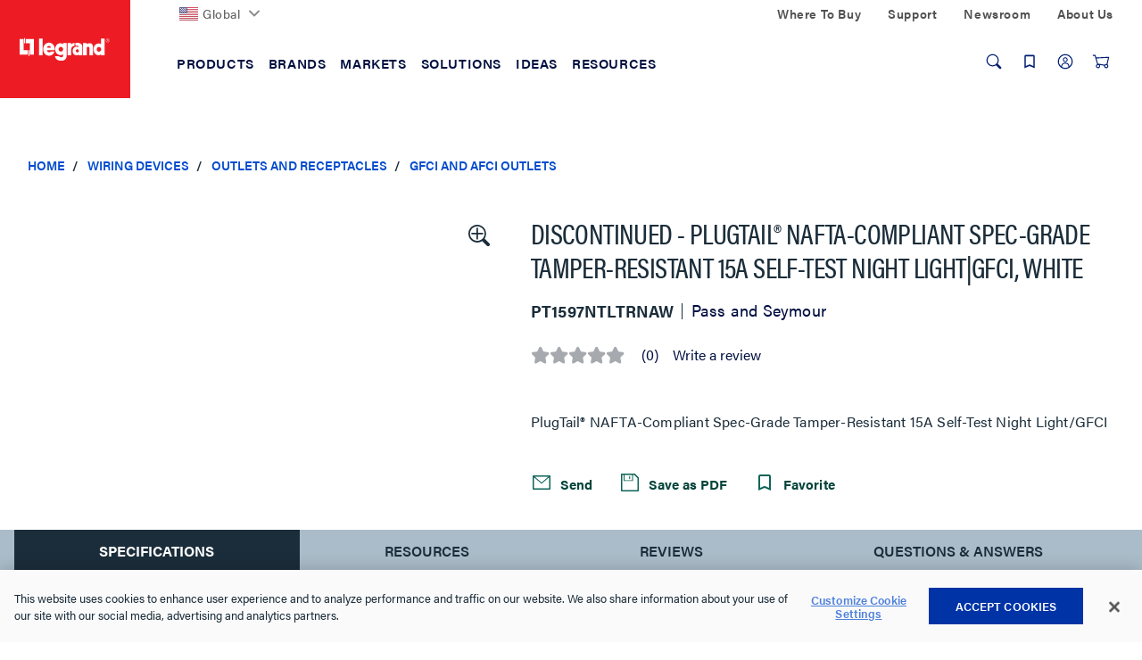

--- FILE ---
content_type: text/html;charset=UTF-8
request_url: https://www.legrand.us/wiring-devices/outlets-and-receptacles/gfci-and-afci-outlets/discontinued-plugtail-nafta-compliant-spec-grade-tamper-resistant-15a-self-test-night-lightgfci-white/p/pt1597ntltrnaw
body_size: 40870
content:
<!DOCTYPE html>
<html lang="en" class='lambda-theme'>
<head>
	<title>
		Discontinued - PlugTail&reg; NAFTA-Compliant Spec-Grade Tamper-Resistant 15A Self-Test Night Light|GFCI, White | GFCI and AFCI Outlets | Outlets and Receptacles | Wiring Devices</title>

	<meta http-equiv="Content-Type" content="text/html; charset=utf-8"/>
	<meta http-equiv="X-UA-Compatible" content="IE=edge">
	<meta charset="utf-8">
	<meta name="viewport" content="width=device-width, initial-scale=1, user-scalable=no">

	<meta name="keywords" content="plugtail self test gfci">
<meta name="description" content="PlugTail&reg; NAFTA-Compliant Spec-Grade Tamper-Resistant 15A Self-Test Night Light/GFCI">
<meta name="ps-key" content="3850-5ea3478e92ddc70024840d78">
<meta name="robots" content="index,follow">
<link rel="canonical" href="https://www.legrand.us/wiring-devices/outlets-and-receptacles/gfci-and-afci-outlets/discontinued-plugtail-nafta-compliant-spec-grade-tamper-resistant-15a-self-test-night-lightgfci-white/p/pt1597ntltrnaw"/>

	<link rel="shortcut icon" type="image/x-icon" media="all" href="/_ui/responsive/theme-lambda/images/favicon.ico" />

	<script>
	/*<![CDATA[*/
	var ACC = {
		config: {
			authenticationStatusUrl : '\/authentication\/status',
			commonResourcePath      : '\/_ui\/responsive\/common',
			contextPath             : '',
			CSRFToken               : 'be5d4e05-b49a-4c79-95e5-24b9c2511505',
			encodedContextPath      : '',
			googleApiKey            : '',
			googleApiVersion        : '3.7',
			loginUrl                : '\/login',
			rootPath                : '\/_ui\/responsive',
			siteResourcePath        : '\/_ui\/responsive\/site-legrandus',
			themeResourcePath       : '\/_ui\/responsive\/theme-lambda'
		},
		accessibilityLoading      : 'Loading... Please wait...',
		accessibilityStoresLoaded : 'Stores loaded',
		autocompleteUrl           : '\/search\/autocompleteSecure',
		pwdStrengthMedium         : 'Medium',
		pwdStrengthMinCharText    : 'Minimum length is %d characters',
		pwdStrengthStrong         : 'Strong',
		pwdStrengthTooShortPwd    : 'Too short',
		pwdStrengthVeryStrong     : 'Very strong',
		pwdStrengthVeryWeak       : 'Very weak',
		pwdStrengthWeak           : 'Weak',
		pwdDoesntMatch            : 'Password and password confirmation do not match',
		pwdPatternCapCase         : new RegExp(".*[A-Z].*"),
		pwdPatternLowCase         : new RegExp(".*[a-z].*"),
		pwdPatternNumber          : new RegExp(".*\\d.*"),
		pwdPatternSpecialChar     : new RegExp(".*[`~!@#$%^&*()\\-_=+\\\\|\\[{\\]};:'\",<.>/?].*"),
		spinnerLabel			  : 'Loading...',
	};

	

	var LR = LR || {};

	LR.assets = {
		
		queue: [],
		
		async: []
	};

	
	LR.lang = {
		autocomplete: {
			pages: 'Pages',
			products: 'Products',
			resources: 'Resources',
			suggestion: 'Suggestions'
		}
	};

	LR.config = {
		site:        'legrandus',
		themeName:   'lambda',
		pageName:    'ProductDetails',
		templateId:  'ProductDetailsPageTemplate',
		iconsPath:   '\/_ui\/responsive\/common\/images\/icons.svg',
		spinnerPath: '\/_ui\/responsive\/common/images/loading.gif',
		buildVersion:'202512151842',
		component: {
			autocomplete: {
				wishlistFormURL: '\/lrwishlistaction\/act'
			},
			transactional: {
				hide: !! false
			},
			carousel: {
				videoAutoPlayTimeout: 3000
			}
		},
		vendors: {
			priceSpider: true,
			google: {
				gtmIdentifier: 'GTM-M2DBWNN',
				reCaptcha: {
					enabled: false,
					siteKey: ''
				}
			},
			
			bazaarvoice: {
				enabled: true,
				showBV: false,
				scriptUrl: 'https://apps.bazaarvoice.com/deployments/legrand/main_site/production/en_US/bv.js'
				
			},
			trustpilot: {
				
				enabled: !!'',
				siteDomain: '',
				privacyPolicy: !!false
			},
			salesforce: {
			    

                embeddedSvcLoadUrl: 'https://legrand.my.salesforce.com/embeddedservice/5.0/esw.min.js',
                gslbBaseCoreUrl: 'https://legrand.my.salesforce.com',
                communityEndpointUrl: 'https://legrand-communities.force.com/knowledgebase',
                orgId: '00D80000000JuWx',
                ewsConfigDevName: 'Legrand_Chat_Team',
                baseLiveAgentContentUrl: 'https://c.la2-c2-ord.salesforceliveagent.com/content',
                deploymentId: '5720h000000L3Th',
                buttonId: '5730h000000L3iL',
                baseLiveAgentUrl: 'https://d.la2-c2-ord.salesforceliveagent.com/chat',
                eswLiveAgentDevName: 'Legrand_Chat_Team',
                isOfflineSupportEnabled: 'true'
			}
		},
        search : {
            async : {
                enabled:  true
            }
        }
	};

	
	LR.patternText = '\u003Cp\u003EPasswords must include at least 3 of the 4 following elements:\u003C\/p\u003E\u003Cul\u003E\u003Cli\u003Elower-case letter\u003C\/li\u003E\u003Cli\u003E1 upper-case letter\u003C\/li\u003E\u003Cli\u003Enumber\u003C\/li\u003E\u003Cli\u003Especial character\u003C\/li\u003E\u003C\/ul\u003E';

	/*]]>*/
</script>

<script>
	/*<![CDATA[*/
	ACC.addons = {};	//JS namespace for addons properties

	
		ACC.addons['lrbackinstockaddon'] = [];
		
		ACC.addons['paypaladdon'] = [];
		
		ACC.addons['lrcustomerinterestaddon'] = [];
		
		ACC.addons['smarteditaddon'] = [];
		
		ACC.addons['legrandasmstorefront'] = [];
		
				ACC.addons['legrandasmstorefront']['asm.timer.min'] = 'min';
			
	/*]]>*/
</script>
<script>
	window.dataLayer = [];
	window.dataCapture = window.dataCapture || [];
    window.gtmDataLayer = window.gtmDataLayer || {};
    window.gtmDataLayer.pending = [];

	






</script>

<script title="GTMProductDetails">
        gtmDataLayer.pending.push({
            'event': 'cd.pageType',
            'pageType': 'Product Page'
        });
        gtmDataLayer.pending.push({
            event: 'eec.productDetailView',
            ecommerce: {
                detail: {
                    products: [
                        {
                            
                                brand: 'Pass and Seymour',
                            
                                variant: 'White',
                            
                            productCode: 'PT1597NTLTRNAW',
                            
                            name: 'Discontinued - PlugTail® NAFTA-Compliant Spec-Grade Tamper-Resistant 15A Self-Test Night Light|GFCI, White',
                            id: 'PT1597NTLTRNAW'
                        }
                    ]
                }
           }
        });

        dataCapture.push(
            
{
    
        brand: 'Pass and Seymour',
    
            variant: 'White',
        
        position: 1,
    
    productCode: 'PT1597NTLTRNAW',
    
    name: 'Discontinued - PlugTail® NAFTA-Compliant Spec-Grade Tamper-Resistant 15A Self-Test Night Light|GFCI, White',
    id: 'PT1597NTLTRNAW'
}
        );
    </script>
<script>
	LR.assets.async.push('/_ui/shared/js/analyticsmediator.js');
</script>

















<link rel="stylesheet" href='https://use.typekit.net/nxi1mcu.css'>

<link rel="preload" href="https://fonts.googleapis.com/css?family=Open+Sans:400,300,300italic,400italic,600,600italic,700,700italic,800,800italic" as="style" onload="this.onload=null;this.rel='stylesheet'">

<link rel='stylesheet' href='/_ui/css/common.css?v=202512151842'>
<link rel='stylesheet' href='/_ui/css/themes/lambda/style.css?v=202512151842'>


<script>
		LR.assets.async.push('/_ui/addons/legrandasmstorefront/responsive/common/css/legrandasmstorefront.css','/_ui/addons/legrandasmstorefront/responsive/common/css/storeFinder.css','/_ui/addons/lrbackinstockaddon/responsive/common/css/lrbackinstockaddon.css','/_ui/addons/lrcustomerinterestaddon/responsive/common/css/lrcustomerinterestaddon.css','/_ui/addons/paypaladdon/responsive/common/css/paypaladdon.css','/_ui/addons/smarteditaddon/responsive/common/css/smarteditaddon.css');
	</script>

<script>(window.BOOMR_mq=window.BOOMR_mq||[]).push(["addVar",{"rua.upush":"false","rua.cpush":"false","rua.upre":"false","rua.cpre":"true","rua.uprl":"false","rua.cprl":"false","rua.cprf":"false","rua.trans":"SJ-935042ef-2a22-4bc4-b6ec-797847fd2f16","rua.cook":"true","rua.ims":"false","rua.ufprl":"false","rua.cfprl":"false","rua.isuxp":"false","rua.texp":"norulematch","rua.ceh":"false","rua.ueh":"false","rua.ieh.st":"0"}]);</script>
                              <script>!function(e){var n="https://s.go-mpulse.net/boomerang/";if("False"=="True")e.BOOMR_config=e.BOOMR_config||{},e.BOOMR_config.PageParams=e.BOOMR_config.PageParams||{},e.BOOMR_config.PageParams.pci=!0,n="https://s2.go-mpulse.net/boomerang/";if(window.BOOMR_API_key="DMF36-N82WJ-UH7CT-58HE2-ARD2Z",function(){function e(){if(!o){var e=document.createElement("script");e.id="boomr-scr-as",e.src=window.BOOMR.url,e.async=!0,i.parentNode.appendChild(e),o=!0}}function t(e){o=!0;var n,t,a,r,d=document,O=window;if(window.BOOMR.snippetMethod=e?"if":"i",t=function(e,n){var t=d.createElement("script");t.id=n||"boomr-if-as",t.src=window.BOOMR.url,BOOMR_lstart=(new Date).getTime(),e=e||d.body,e.appendChild(t)},!window.addEventListener&&window.attachEvent&&navigator.userAgent.match(/MSIE [67]\./))return window.BOOMR.snippetMethod="s",void t(i.parentNode,"boomr-async");a=document.createElement("IFRAME"),a.src="about:blank",a.title="",a.role="presentation",a.loading="eager",r=(a.frameElement||a).style,r.width=0,r.height=0,r.border=0,r.display="none",i.parentNode.appendChild(a);try{O=a.contentWindow,d=O.document.open()}catch(_){n=document.domain,a.src="javascript:var d=document.open();d.domain='"+n+"';void(0);",O=a.contentWindow,d=O.document.open()}if(n)d._boomrl=function(){this.domain=n,t()},d.write("<bo"+"dy onload='document._boomrl();'>");else if(O._boomrl=function(){t()},O.addEventListener)O.addEventListener("load",O._boomrl,!1);else if(O.attachEvent)O.attachEvent("onload",O._boomrl);d.close()}function a(e){window.BOOMR_onload=e&&e.timeStamp||(new Date).getTime()}if(!window.BOOMR||!window.BOOMR.version&&!window.BOOMR.snippetExecuted){window.BOOMR=window.BOOMR||{},window.BOOMR.snippetStart=(new Date).getTime(),window.BOOMR.snippetExecuted=!0,window.BOOMR.snippetVersion=12,window.BOOMR.url=n+"DMF36-N82WJ-UH7CT-58HE2-ARD2Z";var i=document.currentScript||document.getElementsByTagName("script")[0],o=!1,r=document.createElement("link");if(r.relList&&"function"==typeof r.relList.supports&&r.relList.supports("preload")&&"as"in r)window.BOOMR.snippetMethod="p",r.href=window.BOOMR.url,r.rel="preload",r.as="script",r.addEventListener("load",e),r.addEventListener("error",function(){t(!0)}),setTimeout(function(){if(!o)t(!0)},3e3),BOOMR_lstart=(new Date).getTime(),i.parentNode.appendChild(r);else t(!1);if(window.addEventListener)window.addEventListener("load",a,!1);else if(window.attachEvent)window.attachEvent("onload",a)}}(),"".length>0)if(e&&"performance"in e&&e.performance&&"function"==typeof e.performance.setResourceTimingBufferSize)e.performance.setResourceTimingBufferSize();!function(){if(BOOMR=e.BOOMR||{},BOOMR.plugins=BOOMR.plugins||{},!BOOMR.plugins.AK){var n="true"=="true"?1:0,t="cookiepresent",a="clmbymixhw6a62llttga-f-0c4b108e8-clientnsv4-s.akamaihd.net",i="false"=="true"?2:1,o={"ak.v":"39","ak.cp":"1162932","ak.ai":parseInt("711253",10),"ak.ol":"0","ak.cr":8,"ak.ipv":4,"ak.proto":"h2","ak.rid":"ff86d4f","ak.r":47376,"ak.a2":n,"ak.m":"dsca","ak.n":"essl","ak.bpcip":"18.216.28.0","ak.cport":60204,"ak.gh":"23.200.85.106","ak.quicv":"","ak.tlsv":"tls1.3","ak.0rtt":"","ak.0rtt.ed":"","ak.csrc":"-","ak.acc":"","ak.t":"1768660172","ak.ak":"hOBiQwZUYzCg5VSAfCLimQ==lxU5gsNLjX6LgMA41SE7wZEN0pRKVK25eGwXCuAy3KPKmoPzH1TSnM7rv3YHdp0U213dnpINQ5GvOJ2G3J+dZoB31sPXIqQugOtm7SE67jjJMMCrrA/x0VgE8o62lqhjr/PSOzCXAzg7LPPbXWPIeu1NQzIuHFOg1Iznshs9Z/9eqIBaR5CW2XPc3WiEbaPJiKiTsEzWJVk8N7pn8Zx/KslbZE1FIOICdV2mxHD66TjPzVi+LxbkFsMW7/YGN7kQv/LuZAtWz46E0abzCtVNCGLb4SfKaTHTZ25Kf5L9jqiyylJPjivBrvFItMUSuxvsz7yKvboY3J/lNcFEXoAlgWuB0G98XFV9twptlGCYRe2F2JxMjH8+nlNnQXwcF/yIXRf7q6dxkg2usapYeuDnrMa5Vk/6cxArH6wfqJee2f0=","ak.pv":"54","ak.dpoabenc":"","ak.tf":i};if(""!==t)o["ak.ruds"]=t;var r={i:!1,av:function(n){var t="http.initiator";if(n&&(!n[t]||"spa_hard"===n[t]))o["ak.feo"]=void 0!==e.aFeoApplied?1:0,BOOMR.addVar(o)},rv:function(){var e=["ak.bpcip","ak.cport","ak.cr","ak.csrc","ak.gh","ak.ipv","ak.m","ak.n","ak.ol","ak.proto","ak.quicv","ak.tlsv","ak.0rtt","ak.0rtt.ed","ak.r","ak.acc","ak.t","ak.tf"];BOOMR.removeVar(e)}};BOOMR.plugins.AK={akVars:o,akDNSPreFetchDomain:a,init:function(){if(!r.i){var e=BOOMR.subscribe;e("before_beacon",r.av,null,null),e("onbeacon",r.rv,null,null),r.i=!0}return this},is_complete:function(){return!0}}}}()}(window);</script></head>

<body class="page-productDetails pageType-ProductPage template-pages-product-productLayout2Page  smartedit-page-uid-productDetails smartedit-page-uuid-eyJpdGVtSWQiOiJwcm9kdWN0RGV0YWlscyIsImNhdGFsb2dJZCI6IkxlZ3JhbmRVU0NvbnRlbnRDYXRhbG9nIiwiY2F0YWxvZ1ZlcnNpb24iOiJPbmxpbmUifQ== smartedit-catalog-version-uuid-LegrandUSContentCatalog/Online  language-en">
	<div id="addToCartTitle" class="display-none">
	Added to Your<br>
    Shopping Cart</div>







  <noscript><iframe src="https://www.googletagmanager.com/ns.html?id=GTM-M2DBWNN"
    height="0" width="0" style="display:none;visibility:hidden"></iframe></noscript>
<div class="yCmsContentSlot">
</div><header class="lr-header">
	<div class="lr-header-overlay"></div>
	<div class="lr-header-wp">
		<div class="lr-top-header">
			<div class="container leg-container">

				<div class="lr-top-header-wp">

					<div class="lr-top-header-left-section">
						<ul class="yCmsContentSlot lr-top-links">
<li class="yCmsComponent">
<div class="lr-dropdown " data-title="">
        <div id="LegrandGlobalNavNode" class="lr-dropdown-title">

                <span class="yCmsComponent">
<a href="https://www.legrand.com" class=" flag-icon"><picture><img src="/_ui/images/countries/us.svg" loading="lazy" /></picture>Global</a></span><svg class="icon icon-chevron">
                    <use xlink:href="/_ui/responsive/common/images/icons.svg#icon-chevron-down"></use>
                </svg>
            </div>
        <div class="dropdown-menu" aria-labelledby="LegrandGlobalNavNode">
                <div class="container">
                    <div class="lr-dropdown-content">
                        <div class="lr-dropdown-content-top">
                                    <p>Legrand is established in nearly 90 countries</p>
                                    <a href="https://www.legrand.com" class="lr-dropdown-action-link">View all at Legrand.com</a>
                                </div>
                                <div class="lr-dropdown-inner-wp lr-dropdown-content-bottom">
                                    <ul class="lr-dropdown-list">
                                                <li class="node-title">
                                                    <a href="https://www.legrand.com">Corporate</a></li>
                                                <li>
                                                        <a href="http://legrand.com"><svg class="icon icon-world"><use xlink:href="/_ui/responsive/common/images/icons.svg#icon-world"></use></svg>Visit Legrand.com</a></li>
                                                </ul>
                                        <ul class="lr-dropdown-list">
                                                <li class="node-title">
                                                    <a href="https://www.legrand.com">Africa</a></li>
                                                <li>
                                                        <a href="https://www.legrand.ma" class=" flag-icon ma-flag" target="_blank" rel="noopener noreferrer"><picture><img src="/_ui/images/countries/ma.svg" loading="lazy" /></picture><svg class="icon-new-window-ext" aria-label="Opens in a new tab."><title>Opens in a new tab.</title><use xlink:href="/_ui/responsive/common/images/icons.svg#icon-new-window"></use></svg>Morocco</a></li>
                                                <li>
                                                        <a href="https://www.legrand.co.za" class=" flag-icon sa-flag" target="_blank" rel="noopener noreferrer"><picture><img src="/_ui/images/countries/sa.svg" loading="lazy" /></picture><svg class="icon-new-window-ext" aria-label="Opens in a new tab."><title>Opens in a new tab.</title><use xlink:href="/_ui/responsive/common/images/icons.svg#icon-new-window"></use></svg>South Africa</a></li>
                                                <li>
                                                        <a href="https://www.legrand.tn" class=" flag-icon tn-flag" target="_blank" rel="noopener noreferrer"><picture><img src="/_ui/images/countries/tn.svg" loading="lazy" /></picture><svg class="icon-new-window-ext" aria-label="Opens in a new tab."><title>Opens in a new tab.</title><use xlink:href="/_ui/responsive/common/images/icons.svg#icon-new-window"></use></svg>Tunisia</a></li>
                                                </ul>
                                        <ul class="lr-dropdown-list">
                                                <li class="node-title">
                                                    <a href="https://www.legrand.com">Americas</a></li>
                                                <li>
                                                        <a href="https://www.legrand.com.br" class=" flag-icon br-flag" target="_blank" rel="noopener noreferrer"><picture><img src="/_ui/images/countries/br.svg" loading="lazy" /></picture><svg class="icon-new-window-ext" aria-label="Opens in a new tab."><title>Opens in a new tab.</title><use xlink:href="/_ui/responsive/common/images/icons.svg#icon-new-window"></use></svg>Brazil</a></li>
                                                <li>
                                                        <a href="https://www.legrand.ca" class=" flag-icon ca-flag" target="_blank" rel="noopener noreferrer"><picture><img src="/_ui/images/countries/ca.svg" loading="lazy" /></picture><svg class="icon-new-window-ext" aria-label="Opens in a new tab."><title>Opens in a new tab.</title><use xlink:href="/_ui/responsive/common/images/icons.svg#icon-new-window"></use></svg>Canada</a></li>
                                                <li>
                                                        <a href="https://www.legrand.cl" class=" flag-icon cl-flag" target="_blank" rel="noopener noreferrer"><picture><img src="/_ui/images/countries/cl.svg" loading="lazy" /></picture><svg class="icon-new-window-ext" aria-label="Opens in a new tab."><title>Opens in a new tab.</title><use xlink:href="/_ui/responsive/common/images/icons.svg#icon-new-window"></use></svg>Chile</a></li>
                                                <li>
                                                        <a href="https://legrand.com.co" class=" flag-icon co-flag" target="_blank" rel="noopener noreferrer"><picture><img src="/_ui/images/countries/co.svg" loading="lazy" /></picture><svg class="icon-new-window-ext" aria-label="Opens in a new tab."><title>Opens in a new tab.</title><use xlink:href="/_ui/responsive/common/images/icons.svg#icon-new-window"></use></svg>Colombia</a></li>
                                                <li>
                                                        <a href="https://bticino.com.mx" class=" flag-icon mx-flag" target="_blank" rel="noopener noreferrer"><picture><img src="/_ui/images/countries/mx.svg" loading="lazy" /></picture><svg class="icon-new-window-ext" aria-label="Opens in a new tab."><title>Opens in a new tab.</title><use xlink:href="/_ui/responsive/common/images/icons.svg#icon-new-window"></use></svg>Mexico</a></li>
                                                <li>
                                                        <a href="https://legrand.com.pe" class=" flag-icon pe-flag" target="_blank" rel="noopener noreferrer"><picture><img src="/_ui/images/countries/pe.svg" loading="lazy" /></picture><svg class="icon-new-window-ext" aria-label="Opens in a new tab."><title>Opens in a new tab.</title><use xlink:href="/_ui/responsive/common/images/icons.svg#icon-new-window"></use></svg>Peru</a></li>
                                                <li>
                                                        <a href="https://www.legrand.us/" class=" flag-icon us-flag"><picture><img src="/_ui/images/countries/us.svg" loading="lazy" /></picture>United States</a></li>
                                                </ul>
                                        <ul class="lr-dropdown-list">
                                                <li class="node-title">
                                                    <a href="https://www.legrand.com">Asia</a></li>
                                                <li>
                                                        <a href="https://www.legrand.com.cn" class=" flag-icon cn-flag" target="_blank" rel="noopener noreferrer"><picture><img src="/_ui/images/countries/cn.svg" loading="lazy" /></picture><svg class="icon-new-window-ext" aria-label="Opens in a new tab."><title>Opens in a new tab.</title><use xlink:href="/_ui/responsive/common/images/icons.svg#icon-new-window"></use></svg>China</a></li>
                                                <li>
                                                        <a href="https://www.legrand.co.in" class=" flag-icon in-flag" target="_blank" rel="noopener noreferrer"><picture><img src="/_ui/images/countries/in.svg" loading="lazy" /></picture><svg class="icon-new-window-ext" aria-label="Opens in a new tab."><title>Opens in a new tab.</title><use xlink:href="/_ui/responsive/common/images/icons.svg#icon-new-window"></use></svg>India</a></li>
                                                <li>
                                                        <a href="http://www.legrand.sa/en" class=" flag-icon sa-flag" target="_blank" rel="noopener noreferrer"><picture><img src="/_ui/images/countries/sa.svg" loading="lazy" /></picture><svg class="icon-new-window-ext" aria-label="Opens in a new tab."><title>Opens in a new tab.</title><use xlink:href="/_ui/responsive/common/images/icons.svg#icon-new-window"></use></svg>Saudi Arabia</a></li>
                                                <li>
                                                        <a href="https://www.legrand.com.sg" class=" flag-icon sg-flag" target="_blank" rel="noopener noreferrer"><picture><img src="/_ui/images/countries/sg.svg" loading="lazy" /></picture><svg class="icon-new-window-ext" aria-label="Opens in a new tab."><title>Opens in a new tab.</title><use xlink:href="/_ui/responsive/common/images/icons.svg#icon-new-window"></use></svg>Singapore</a></li>
                                                <li>
                                                        <a href="https://www.legrand.ae" class=" flag-icon ae-flag" target="_blank" rel="noopener noreferrer"><picture><img src="/_ui/images/countries/ae.svg" loading="lazy" /></picture><svg class="icon-new-window-ext" aria-label="Opens in a new tab."><title>Opens in a new tab.</title><use xlink:href="/_ui/responsive/common/images/icons.svg#icon-new-window"></use></svg>UAE</a></li>
                                                </ul>
                                        <ul class="lr-dropdown-list">
                                                <li class="node-title">
                                                    <a href="https://www.legrand.com">Europe</a></li>
                                                <li>
                                                        <a href="https://www.legrand.be/nl" class=" flag-icon be-flag" target="_blank" rel="noopener noreferrer"><picture><img src="/_ui/images/countries/be.svg" loading="lazy" /></picture><svg class="icon-new-window-ext" aria-label="Opens in a new tab."><title>Opens in a new tab.</title><use xlink:href="/_ui/responsive/common/images/icons.svg#icon-new-window"></use></svg>Belgium</a></li>
                                                <li>
                                                        <a href="https://www.legrand.fr" class=" flag-icon fr-flag" target="_blank" rel="noopener noreferrer"><picture><img src="/_ui/images/countries/fr.svg" loading="lazy" /></picture><svg class="icon-new-window-ext" aria-label="Opens in a new tab."><title>Opens in a new tab.</title><use xlink:href="/_ui/responsive/common/images/icons.svg#icon-new-window"></use></svg>France</a></li>
                                                <li>
                                                        <a href="https://www.legrand.de" class=" flag-icon de-flag" target="_blank" rel="noopener noreferrer"><picture><img src="/_ui/images/countries/de.svg" loading="lazy" /></picture><svg class="icon-new-window-ext" aria-label="Opens in a new tab."><title>Opens in a new tab.</title><use xlink:href="/_ui/responsive/common/images/icons.svg#icon-new-window"></use></svg>Germany</a></li>
                                                <li>
                                                        <a href="https://www.bticino.it" class=" flag-icon it-flag" target="_blank" rel="noopener noreferrer"><picture><img src="/_ui/images/countries/it.svg" loading="lazy" /></picture><svg class="icon-new-window-ext" aria-label="Opens in a new tab."><title>Opens in a new tab.</title><use xlink:href="/_ui/responsive/common/images/icons.svg#icon-new-window"></use></svg>Italy</a></li>
                                                <li>
                                                        <a href="https://www.legrand.nl" class=" flag-icon nl-flag" target="_blank" rel="noopener noreferrer"><picture><img src="/_ui/images/countries/nl.svg" loading="lazy" /></picture><svg class="icon-new-window-ext" aria-label="Opens in a new tab."><title>Opens in a new tab.</title><use xlink:href="/_ui/responsive/common/images/icons.svg#icon-new-window"></use></svg>Netherland</a></li>
                                                <li>
                                                        <a href="https://legrand.pl" class=" flag-icon pl-flag" target="_blank" rel="noopener noreferrer"><picture><img src="/_ui/images/countries/pl.svg" loading="lazy" /></picture><svg class="icon-new-window-ext" aria-label="Opens in a new tab."><title>Opens in a new tab.</title><use xlink:href="/_ui/responsive/common/images/icons.svg#icon-new-window"></use></svg>Poland</a></li>
                                                <li>
                                                        <a href="https://www.legrand.pt" class=" flag-icon pt-flag" target="_blank" rel="noopener noreferrer"><picture><img src="/_ui/images/countries/pt.svg" loading="lazy" /></picture><svg class="icon-new-window-ext" aria-label="Opens in a new tab."><title>Opens in a new tab.</title><use xlink:href="/_ui/responsive/common/images/icons.svg#icon-new-window"></use></svg>Portugal</a></li>
                                                <li>
                                                        <a href="https://www.legrand.es" class=" flag-icon es-flag" target="_blank" rel="noopener noreferrer"><picture><img src="/_ui/images/countries/es.svg" loading="lazy" /></picture><svg class="icon-new-window-ext" aria-label="Opens in a new tab."><title>Opens in a new tab.</title><use xlink:href="/_ui/responsive/common/images/icons.svg#icon-new-window"></use></svg>Spain</a></li>
                                                </ul>
                                        <ul class="lr-dropdown-list">
                                                <li class="node-title">
                                                    <a href="https://www.legrand.com">Oceania</a></li>
                                                <li>
                                                        <a href="https://www.legrand.com.au" class=" flag-icon au-flag" target="_blank" rel="noopener noreferrer"><picture><img src="/_ui/images/countries/au.svg" loading="lazy" /></picture><svg class="icon-new-window-ext" aria-label="Opens in a new tab."><title>Opens in a new tab.</title><use xlink:href="/_ui/responsive/common/images/icons.svg#icon-new-window"></use></svg>Australia</a></li>
                                                </ul>
                                        </div>
                            </div>
                </div>
            </div>
        </div>
</li></ul></div>
					<div class="lr-top-header-right-section">
						<div class="lr-top-header-right-section-wp">
							<ul class="lr-top-links hidden-xs hidden-sm">
								<li class="yCmsComponent">
<a href="/where-to-buy">Where To Buy</a></li><li class="yCmsComponent">
<a href="/contact-and-support">Support</a></li><li class="yCmsComponent">
<a href="/about-us/newsroom">Newsroom</a></li><li class="yCmsComponent">
<a href="/about-us">About Us</a></li></ul>
							</div>
					</div>
				</div>

			</div>
		</div>
		<div class="lr-mid-header">
		<div class="lr-nav">
				<div class="container leg-container">
					<div class="lr-nav-tracker js-nav-tracker"></div>
					<div class="lr-nav_top">
						<div class="lr-logo--wp">
							<div class="banner__component simple-banner &nbsp; PADDING_0 &nbsp; WIDTH_100" tabindex="1">
								<a href="/">
								<picture>
								<source  media="(min-width:1024px)" srcset="/_ui/responsive/theme-lambda/images/logo/legrand-logo-desktop.svg" data-src="/_ui/responsive/theme-lambda/images/logo/legrand-logo-desktop.svg" >
									<source  media="(min-width:0px) " srcset="/_ui/responsive/theme-lambda/images/logo/legrand-logo-mobile.svg" data-src="/_ui/responsive/theme-lambda/images/logo/legrand-logo-mobile.svg" >
                                    <img loading="lazy" src="/_ui/responsive/theme-lambda/images/logo/legrand-logo-desktop.svg" data-src="/_ui/responsive/theme-lambda/images/logo/legrand-logo-desktop.svg"  alt="Legrand US">
                                </picture>
                            </a>								
							</div>
						</div>

						<div class="lr-mega-menu-desktop hidden-xs hidden-sm">
							<ul class="lr-nav-menu lr-nav-level-0" role="menu">
        <li class="lr-nav-parent">
                        <button aria-expanded="false" >
                                <span>Products</span>
							</button>
                        <ul class="lr-nav-level-1 lr-nav-products">
        <li class="lr-nav-parent">
                        <a href="/audiovisual"  aria-expanded="false" >
                                <span>Audiovisual</span>
							</a>
                        <ul class="lr-nav-level-2">
        <li class="lr-nav-parent">
                        <a href="/audio-visual/structured-wiring-enclosures/c/lgnd011400" >
                                <span>Structured Wiring Enclosures</span>
							</a>
                        <ul class="lr-nav-level-3">
        <li >
                        <a href="/audio-visual/structured-wiring-enclosures/plastic-enclosures/c/lgnd011401" >
                                <span>Plastic Enclosures</span>
							</a>
                        </li>
                        <li >
                        <a href="/audio-visual/structured-wiring-enclosures/metal-enclosures/c/lgnd011402" >
                                <span>Metal Enclosures</span>
							</a>
                        </li>
                        <li >
                        <a href="/audio-visual/structured-wiring-enclosures/enclosure-accessories-and-cable-management/c/lgnd011403" >
                                <span>Enclosure Accessories & Cable Management</span>
							</a>
                        </li>
                        <li >
                        <a href="/audio-visual/structured-wiring-enclosures/a-v-modules/c/lgnd011405" >
                                <span>AV Modules</span>
							</a>
                        </li>
                        <li >
                        <a href="/audio-visual/structured-wiring-enclosures/combo-modules/c/lgnd011407" >
                                <span>Combo Modules</span>
							</a>
                        </li>
                        <li >
                        <a href="/audio-visual/structured-wiring-enclosures/network-distribution-modules/c/lgnd011406" >
                                <span>Network Distribution Modules</span>
							</a>
                        </li>
                        </ul>
</li>
                        <li class="lr-nav-parent">
                        <a href="/audio-visual/home-theater-connections-and-cable-management/c/lgnd010600" >
                                <span>Home Theater Connections & Cable Management</span>
							</a>
                        <ul class="lr-nav-level-3">
        <li >
                        <a href="/audio-visual/home-theater-connections-and-cable-management/cable-access-wall-plates/c/lgnd010601" >
                                <span>Cable Access Wall Plates</span>
							</a>
                        </li>
                        <li >
                        <a href="/audio-visual/home-theater-connections-and-cable-management/home-theater-connections/c/lgnd010603" >
                                <span>Home Theater Connections</span>
							</a>
                        </li>
                        <li >
                        <a href="/audio-visual/home-theater-connections-and-cable-management/home-theater-accessories/c/lgnd010602" >
                                <span>Home Theater Accessories</span>
							</a>
                        </li>
                        <li >
                        <a href="/audio-visual/home-theater-connections-and-cable-management/in-wall-power-and-cable-management/c/lgnd010604" >
                                <span>In-Wall Power & Cable Management</span>
							</a>
                        </li>
                        </ul>
</li>
                        <li class="lr-nav-parent">
                        <a href="/audio-visual/a-v-cables/c/lgnd010100" >
                                <span>AV Cables</span>
							</a>
                        <ul class="lr-nav-level-3">
        <li >
                        <a href="/audio-visual/a-v-cables/hdmi-cables/c/lgnd010102" >
                                <span>HDMI Cables</span>
							</a>
                        </li>
                        <li >
                        <a href="/audio-visual/a-v-cables/patch-cables/c/lgnd010103" >
                                <span>Patch Cables</span>
							</a>
                        </li>
                        </ul>
</li>
                        <li class="lr-nav-parent">
                        <a href="/audio-visual/data-connectivity/c/lgnd010300" >
                                <span>Data Connectivity</span>
							</a>
                        <ul class="lr-nav-level-3">
        <li >
                        <a href="/audio-visual/data-connectivity/low-voltage-brackets/c/lgnd010310" >
                                <span>Low Voltage Brackets</span>
							</a>
                        </li>
                        <li >
                        <a href="/audio-visual/data-connectivity/keystone-inserts/c/lgnd010308" >
                                <span>Keystone Inserts</span>
							</a>
                        </li>
                        <li >
                        <a href="/audio-visual/data-connectivity/wall-plates/c/lgnd010317" >
                                <span>Wall Plates</span>
							</a>
                        </li>
                        <li >
                        <a href="/audio-visual/data-connectivity/straps/c/lgnd010315" >
                                <span>Wall Straps</span>
							</a>
                        </li>
                        <li >
                        <a href="/audio-visual/data-connectivity/surface-mount-boxes/c/lgnd010316" >
                                <span>Surface Mount Boxes</span>
							</a>
                        </li>
                        <li >
                        <a href="/audio-visual/data-connectivity/pre-configured-plates-and-straps/c/lgnd010313" >
                                <span>Pre-Configured Plates and Straps</span>
							</a>
                        </li>
                        <li class="lr-nav-view-all">
                <a href="/audio-visual/data-connectivity/c/lgnd010300">View all</a>
            </li>
        </ul>
</li>
                        <li class="lr-nav-parent">
                        <a href="/audio-visual/power-management/c/lgnd011000" >
                                <span>Power Management</span>
							</a>
                        <ul class="lr-nav-level-3">
        <li >
                        <a href="https://www.legrandav.com/categories/power-landing/power#sort=relevancy&numberOfResults=20&f:ProductSubcategory=[Intelligent%20Power]" target="_blank">
                                <svg class="icon-new-window-ext" aria-label="Opens in a new tab."><title>Opens in a new tab.</title><use xlink:href="/_ui/responsive/common/images/icons.svg#icon-new-window"></use></svg>
                                <span>Intelligent Power</span>
							</a>
                        </li>
                        <li >
                        <a href="https://www.legrandav.com/categories/power-landing/power#sort=relevancy&numberOfResults=20&f:ProductSubcategory=[Vertical%20Power,Horizontal%20Rackmount%20Power,Compact%20Power]" target="_blank">
                                <svg class="icon-new-window-ext" aria-label="Opens in a new tab."><title>Opens in a new tab.</title><use xlink:href="/_ui/responsive/common/images/icons.svg#icon-new-window"></use></svg>
                                <span>Power Distribution</span>
							</a>
                        </li>
                        <li >
                        <a href="https://www.legrandav.com/categories/power-landing/power#sort=relevancy&numberOfResults=20&f:ProductSubcategory=[DC%20Power]" target="_blank">
                                <svg class="icon-new-window-ext" aria-label="Opens in a new tab."><title>Opens in a new tab.</title><use xlink:href="/_ui/responsive/common/images/icons.svg#icon-new-window"></use></svg>
                                <span>DC Power Distribution</span>
							</a>
                        </li>
                        <li >
                        <a href="https://www.legrandav.com/categories/power-landing/power#sort=relevancy&numberOfResults=20&f:ProductSubcategory=[UPS%20Backup%20Systems]" target="_blank">
                                <svg class="icon-new-window-ext" aria-label="Opens in a new tab."><title>Opens in a new tab.</title><use xlink:href="/_ui/responsive/common/images/icons.svg#icon-new-window"></use></svg>
                                <span>UPS Backup Systems</span>
							</a>
                        </li>
                        </ul>
</li>
                        <li class="lr-nav-parent">
                        <a href="https://www.legrandav.com/categories/mounts-landing" target="_blank">
                                <svg class="icon-new-window-ext" aria-label="Opens in a new tab."><title>Opens in a new tab.</title><use xlink:href="/_ui/responsive/common/images/icons.svg#icon-new-window"></use></svg>
                                <span>Mounts</span>
							</a>
                        <ul class="lr-nav-level-3">
        <li >
                        <a href="https://www.legrandav.com/categories/mounts-landing/mounts#sort=relevancy&f:ProductSubcategory=[Projector%20Mounts]" target="_blank">
                                <svg class="icon-new-window-ext" aria-label="Opens in a new tab."><title>Opens in a new tab.</title><use xlink:href="/_ui/responsive/common/images/icons.svg#icon-new-window"></use></svg>
                                <span>Projector Mounts</span>
							</a>
                        </li>
                        <li >
                        <a href="https://www.legrandav.com/categories/mounts-landing/mounts#sort=relevancy&numberOfResults=20&f:ProductSubcategory=[Display%20Mounts]" target="_blank">
                                <svg class="icon-new-window-ext" aria-label="Opens in a new tab."><title>Opens in a new tab.</title><use xlink:href="/_ui/responsive/common/images/icons.svg#icon-new-window"></use></svg>
                                <span>Display Mounts</span>
							</a>
                        </li>
                        <li >
                        <a href="https://www.legrandav.com/categories/mounts-landing/mounts#sort=relevancy&numberOfResults=20&f:ProductSubcategory=[Speaker%20Mounts%20and%20Stands]" target="_blank">
                                <svg class="icon-new-window-ext" aria-label="Opens in a new tab."><title>Opens in a new tab.</title><use xlink:href="/_ui/responsive/common/images/icons.svg#icon-new-window"></use></svg>
                                <span>Speaker Mounts and Stands</span>
							</a>
                        </li>
                        <li >
                        <a href="https://www.legrandav.com/categories/mounts-landing/mounts#sort=relevancy&f:ProductSubcategory=[Camera%20Mounts]" target="_blank">
                                <svg class="icon-new-window-ext" aria-label="Opens in a new tab."><title>Opens in a new tab.</title><use xlink:href="/_ui/responsive/common/images/icons.svg#icon-new-window"></use></svg>
                                <span>Camera Mounts</span>
							</a>
                        </li>
                        <li >
                        <a href="https://www.legrandav.com/categories/mounts-landing/mounts#sort=relevancy&numberOfResults=20&f:ProductSubcategory=[Workstation%20Mounts]" target="_blank">
                                <svg class="icon-new-window-ext" aria-label="Opens in a new tab."><title>Opens in a new tab.</title><use xlink:href="/_ui/responsive/common/images/icons.svg#icon-new-window"></use></svg>
                                <span>Workstation Mounts</span>
							</a>
                        </li>
                        </ul>
</li>
                        <li class="lr-nav-parent">
                        <a href="/audio-visual/intercom-video-and-voice/c/lgnd010700" >
                                <span>Intercom, Video, and Voice</span>
							</a>
                        <ul class="lr-nav-level-3">
        <li >
                        <a href="/audio-visual/intercom-video-and-voice/video-and-voice-modules/c/lgnd010706" >
                                <span>Video and Voice Modules</span>
							</a>
                        </li>
                        <li >
                        <a href="/audio-visual/intercom-video-and-voice/adapters-and-splitters/c/lgnd010701" >
                                <span>Adapters and Splitters</span>
							</a>
                        </li>
                        <li >
                        <a href="/audio-visual/intercom-video-and-voice/video-and-voice-accessories/c/lgnd010705" >
                                <span>Video and Voice Accessories</span>
							</a>
                        </li>
                        </ul>
</li>
                        <li class="lr-nav-parent">
                        <a href="/audio-visual/cameras/c/lgnd010200" >
                                <span>Cameras</span>
							</a>
                        <ul class="lr-nav-level-3">
        <li >
                        <a href="https://www.legrandav.com/categories/cameras-and-video-landing/cameras-and-video#sort=relevancy&f:cameratypevalue=[PTZ]" target="_blank">
                                <svg class="icon-new-window-ext" aria-label="Opens in a new tab."><title>Opens in a new tab.</title><use xlink:href="/_ui/responsive/common/images/icons.svg#icon-new-window"></use></svg>
                                <span>Professional PTZ Cameras</span>
							</a>
                        </li>
                        <li >
                        <a href="https://www.legrandav.com/categories/cameras-and-video-landing/cameras-and-video#sort=relevancy&f:cameratypevalue=[Fixed]" target="_blank">
                                <svg class="icon-new-window-ext" aria-label="Opens in a new tab."><title>Opens in a new tab.</title><use xlink:href="/_ui/responsive/common/images/icons.svg#icon-new-window"></use></svg>
                                <span>Professional Fixed Cameras</span>
							</a>
                        </li>
                        <li >
                        <a href="https://www.legrandav.com/categories/cameras-and-video-landing/cameras-and-video#sort=relevancy&f:cameratypevalue=[Document]" target="_blank">
                                <svg class="icon-new-window-ext" aria-label="Opens in a new tab."><title>Opens in a new tab.</title><use xlink:href="/_ui/responsive/common/images/icons.svg#icon-new-window"></use></svg>
                                <span>Professional Document Cameras</span>
							</a>
                        </li>
                        <li >
                        <a href="https://www.legrandav.com/categories/cameras-and-video-landing/cameras-and-video#sort=relevancy&numberOfResults=20&f:ProductCategory=[AV%20Extension]" target="_blank">
                                <svg class="icon-new-window-ext" aria-label="Opens in a new tab."><title>Opens in a new tab.</title><use xlink:href="/_ui/responsive/common/images/icons.svg#icon-new-window"></use></svg>
                                <span>Professional AV Extension</span>
							</a>
                        </li>
                        </ul>
</li>
                        <li class="lr-nav-parent">
                        <a href="https://www.legrandav.com/categories/racks-landing" >
                                <span>Rack & Enclosures</span>
							</a>
                        <ul class="lr-nav-level-3">
        <li >
                        <a href="https://www.legrandav.com/categories/racks-landing/racks#sort=relevancy&numberOfResults=20&f:Brand=[Sanus]" target="_blank">
                                <svg class="icon-new-window-ext" aria-label="Opens in a new tab."><title>Opens in a new tab.</title><use xlink:href="/_ui/responsive/common/images/icons.svg#icon-new-window"></use></svg>
                                <span>Residential Racks and Enclosures</span>
							</a>
                        </li>
                        <li >
                        <a href="https://www.legrandav.com/categories/racks-landing/racks" target="_blank">
                                <svg class="icon-new-window-ext" aria-label="Opens in a new tab."><title>Opens in a new tab.</title><use xlink:href="/_ui/responsive/common/images/icons.svg#icon-new-window"></use></svg>
                                <span>Commercial Racks and Enclosures</span>
							</a>
                        </li>
                        <li >
                        <a href="https://www.legrandav.com/categories/storage-landing/storage#sort=relevancy&numberOfResults=20&f:Application=[Ceiling]" target="_blank">
                                <svg class="icon-new-window-ext" aria-label="Opens in a new tab."><title>Opens in a new tab.</title><use xlink:href="/_ui/responsive/common/images/icons.svg#icon-new-window"></use></svg>
                                <span>In-Ceiling Storage</span>
							</a>
                        </li>
                        <li >
                        <a href="/c/LGND011102" >
                                <span>In-Wall Storage</span>
							</a>
                        </li>
                        </ul>
</li>
                        <li class="lr-nav-parent">
                        <a href="/audiovisual/projection-screens" >
                                <span>Projection Screens</span>
							</a>
                        <ul class="lr-nav-level-3">
        <li >
                        <a href="https://www.legrandav.com/categories/projection-screens-landing/projection-screens#sort=relevancy&numberOfResults=20&f:ScreenType=[Electric]" target="_blank">
                                <svg class="icon-new-window-ext" aria-label="Opens in a new tab."><title>Opens in a new tab.</title><use xlink:href="/_ui/responsive/common/images/icons.svg#icon-new-window"></use></svg>
                                <span>Electric Projection Screens</span>
							</a>
                        </li>
                        <li >
                        <a href="https://www.legrandav.com/categories/projection-screens-landing/projection-screens#sort=relevancy&f:ScreenType=[Fixed%20Frame]" target="_blank">
                                <svg class="icon-new-window-ext" aria-label="Opens in a new tab."><title>Opens in a new tab.</title><use xlink:href="/_ui/responsive/common/images/icons.svg#icon-new-window"></use></svg>
                                <span>Fixed Frame Projection Screens</span>
							</a>
                        </li>
                        <li >
                        <a href="https://www.legrandav.com/categories/projection-screens-landing/projection-screens#sort=relevancy&f:ScreenType=[Manual]" target="_blank">
                                <svg class="icon-new-window-ext" aria-label="Opens in a new tab."><title>Opens in a new tab.</title><use xlink:href="/_ui/responsive/common/images/icons.svg#icon-new-window"></use></svg>
                                <span>Manual Projection Screens</span>
							</a>
                        </li>
                        <li >
                        <a href="https://www.legrandav.com/categories/projection-screens-landing/projection-screens#sort=relevancy&f:ScreenSurfaceFeatures=[Interactive]" target="_blank">
                                <svg class="icon-new-window-ext" aria-label="Opens in a new tab."><title>Opens in a new tab.</title><use xlink:href="/_ui/responsive/common/images/icons.svg#icon-new-window"></use></svg>
                                <span>Interactive Projection Screens</span>
							</a>
                        </li>
                        <li >
                        <a href="https://www.legrandav.com/categories/projection-screens-landing/projection-screens#sort=relevancy&numberOfResults=20&f:Application=[Portable]" target="_blank">
                                <svg class="icon-new-window-ext" aria-label="Opens in a new tab."><title>Opens in a new tab.</title><use xlink:href="/_ui/responsive/common/images/icons.svg#icon-new-window"></use></svg>
                                <span>Portable Projection Screens</span>
							</a>
                        </li>
                        </ul>
</li>
                        <li class="lr-nav-parent">
                        <a href="/audiovisual/av-furniture" >
                                <span>AV Furniture</span>
							</a>
                        <ul class="lr-nav-level-3">
        <li >
                        <a href="https://www.legrandav.com/categories/av-furniture-landing/av-furniture#sort=relevancy&f:ProductSubcategory=[Credenzas]" target="_blank">
                                <svg class="icon-new-window-ext" aria-label="Opens in a new tab."><title>Opens in a new tab.</title><use xlink:href="/_ui/responsive/common/images/icons.svg#icon-new-window"></use></svg>
                                <span>Credenzas</span>
							</a>
                        </li>
                        <li >
                        <a href="https://www.legrandav.com/categories/av-furniture-landing/av-furniture#sort=relevancy&f:ProductSubcategory=[Lecterns]" target="_blank">
                                <svg class="icon-new-window-ext" aria-label="Opens in a new tab."><title>Opens in a new tab.</title><use xlink:href="/_ui/responsive/common/images/icons.svg#icon-new-window"></use></svg>
                                <span>Lecterns</span>
							</a>
                        </li>
                        <li >
                        <a href="https://www.legrandav.com/categories/av-furniture-landing/av-furniture#sort=relevancy&f:ProductSubcategory=[Conference%20Tables]" target="_blank">
                                <svg class="icon-new-window-ext" aria-label="Opens in a new tab."><title>Opens in a new tab.</title><use xlink:href="/_ui/responsive/common/images/icons.svg#icon-new-window"></use></svg>
                                <span>Conference Tables</span>
							</a>
                        </li>
                        <li >
                        <a href="https://www.legrandav.com/categories/av-furniture-landing/av-furniture#sort=relevancy&f:ProductSubcategory=[Carts%20and%20Stands]" target="_blank">
                                <svg class="icon-new-window-ext" aria-label="Opens in a new tab."><title>Opens in a new tab.</title><use xlink:href="/_ui/responsive/common/images/icons.svg#icon-new-window"></use></svg>
                                <span>Display Carts & Stands</span>
							</a>
                        </li>
                        <li >
                        <a href="https://www.legrandav.com/categories/av-furniture-landing/av-furniture#sort=relevancy&f:ProductSubcategory=[Consoles%20and%20Workstations]" target="_blank">
                                <svg class="icon-new-window-ext" aria-label="Opens in a new tab."><title>Opens in a new tab.</title><use xlink:href="/_ui/responsive/common/images/icons.svg#icon-new-window"></use></svg>
                                <span>Consoles & Workstations</span>
							</a>
                        </li>
                        <li >
                        <a href="https://www.legrandav.com/categories/racks-and-furniture?#sort=relevancy&numberOfResults=20&f:Brand=[Sanus]&f:Application=[Furniture]" target="_blank">
                                <svg class="icon-new-window-ext" aria-label="Opens in a new tab."><title>Opens in a new tab.</title><use xlink:href="/_ui/responsive/common/images/icons.svg#icon-new-window"></use></svg>
                                <span>Residential AV Furniture</span>
							</a>
                        </li>
                        </ul>
</li>
                        <li class="lr-nav-parent">
                        <a href="/audio-visual/pro-av-production-equipment/c/lgnd011600" >
                                <span>Pro AV Production Equipment</span>
							</a>
                        <ul class="lr-nav-level-3">
        <li >
                        <a href="https://www.legrandav.com/categories/converters-extenders-and-switchers-landing/converters-extenders-and-switchers#sort=relevancy&numberOfResults=20&f:ProductSubcategory=[Production%20and%20Presentation%20Switchers]" target="_blank">
                                <svg class="icon-new-window-ext" aria-label="Opens in a new tab."><title>Opens in a new tab.</title><use xlink:href="/_ui/responsive/common/images/icons.svg#icon-new-window"></use></svg>
                                <span>Production & Presentation Switchers</span>
							</a>
                        </li>
                        <li >
                        <a href="https://www.legrandav.com/categories/converters-extenders-and-switchers-landing/converters-extenders-and-switchers#sort=relevancy&numberOfResults=20&f:ProductCategory=[AV%20to%20USB%20Bridges%20and%20Encoders]" target="_blank">
                                <svg class="icon-new-window-ext" aria-label="Opens in a new tab."><title>Opens in a new tab.</title><use xlink:href="/_ui/responsive/common/images/icons.svg#icon-new-window"></use></svg>
                                <span>AV Bridges & Encoders</span>
							</a>
                        </li>
                        </ul>
</li>
                        <li class="lr-nav-parent">
                        <a href="/audiovisual/av-networking" >
                                <span>AV Networking</span>
							</a>
                        <ul class="lr-nav-level-3">
        <li >
                        <a href="https://www.legrandav.com/categories/networking-landing/networking#sort=relevancy&f:ProductCategory=[Routers]" target="_blank">
                                <svg class="icon-new-window-ext" aria-label="Opens in a new tab."><title>Opens in a new tab.</title><use xlink:href="/_ui/responsive/common/images/icons.svg#icon-new-window"></use></svg>
                                <span>Routers</span>
							</a>
                        </li>
                        <li >
                        <a href="https://www.legrandav.com/categories/networking-landing/networking#sort=relevancy&f:ProductCategory=[Switches]" target="_blank">
                                <svg class="icon-new-window-ext" aria-label="Opens in a new tab."><title>Opens in a new tab.</title><use xlink:href="/_ui/responsive/common/images/icons.svg#icon-new-window"></use></svg>
                                <span>Switches</span>
							</a>
                        </li>
                        <li >
                        <a href="https://www.legrandav.com/categories/networking-landing/networking#sort=relevancy&f:ProductCategory=[Access%20Points]" target="_blank">
                                <svg class="icon-new-window-ext" aria-label="Opens in a new tab."><title>Opens in a new tab.</title><use xlink:href="/_ui/responsive/common/images/icons.svg#icon-new-window"></use></svg>
                                <span>Access Points</span>
							</a>
                        </li>
                        <li >
                        <a href="https://www.legrandav.com/categories/networking-landing/networking#sort=relevancy&numberOfResults=20&f:ProductCategory=[Controllers]" target="_blank">
                                <svg class="icon-new-window-ext" aria-label="Opens in a new tab."><title>Opens in a new tab.</title><use xlink:href="/_ui/responsive/common/images/icons.svg#icon-new-window"></use></svg>
                                <span>Controllers</span>
							</a>
                        </li>
                        <li >
                        <a href="/networking/on-q-network-components/c/lgnd060500" >
                                <span>On-Q Network Components</span>
							</a>
                        </li>
                        <li >
                        <a href="https://www.legrandav.com/categories/networking-landing/networking#sort=relevancy&numberOfResults=20&f:Brand=[Luxul]&f:ProductCategory=[Wireless%20Networking]" target="_blank">
                                <svg class="icon-new-window-ext" aria-label="Opens in a new tab."><title>Opens in a new tab.</title><use xlink:href="/_ui/responsive/common/images/icons.svg#icon-new-window"></use></svg>
                                <span>Wireless Networking</span>
							</a>
                        </li>
                        <li class="lr-nav-view-all">
                <a href="/audiovisual/av-networking">View all</a>
            </li>
        </ul>
</li>
                        </ul>
</li>
                        <li class="lr-nav-parent">
                        <a href="/critical-power-and-infrastructure"  aria-expanded="false" >
                                <span>Critical Power and Infrastructure</span>
							</a>
                        <ul class="lr-nav-level-2">
        <li class="lr-nav-parent">
                        <a href="/critical-power-and-infrastructure/rack-power-distribution" >
                                <span>RACK POWER DISTRIBUTION</span>
							</a>
                        <ul class="lr-nav-level-3">
        <li >
                        <a href="/critical-power-and-infrastructure/rack-power-distribution/raritan-intelligent-pdus" >
                                <span>Raritan Intelligent PDUs</span>
							</a>
                        </li>
                        <li >
                        <a href="/critical-power-and-infrastructure/rack-power-distribution/server-technology-intelligent-pdus" >
                                <span>Server Technology Intelligent PDUs</span>
							</a>
                        </li>
                        </ul>
</li>
                        <li class="lr-nav-parent">
                        <a href="/critical-power-and-infrastructure/remote-access-and-control" >
                                <span>Remote Access & Control</span>
							</a>
                        <ul class="lr-nav-level-3">
        <li >
                        <a href="/critical-power-and-infrastructure/remote-access-and-control/kvm-over-ip-switches" >
                                <span>KVM Switches</span>
							</a>
                        </li>
                        <li >
                        <a href="/critical-power-and-infrastructure/remote-access-and-control/serial-console-servers" >
                                <span>Serial Console Servers</span>
							</a>
                        </li>
                        </ul>
</li>
                        <li class="lr-nav-parent">
                        <a href="https://www.legrand.us/critical-power-and-infrastructure/track-busway" >
                                <span>Track Busway</span>
							</a>
                        <ul class="lr-nav-level-3">
        <li >
                        <a href="/critical-power-and-infrastructure/track-busway/40-60-amp" >
                                <span>40-60 Amp</span>
							</a>
                        </li>
                        <li >
                        <a href="/critical-power-and-infrastructure/track-busway/60-100-amp" >
                                <span>60-100 Amp</span>
							</a>
                        </li>
                        <li >
                        <a href="/critical-power-and-infrastructure/track-busway/100-225-amp" >
                                <span>100-225 Amp</span>
							</a>
                        </li>
                        <li >
                        <a href="/critical-power-and-infrastructure/track-busway/250-1250-amp" >
                                <span>250-1250 Amp</span>
							</a>
                        </li>
                        <li >
                        <a href="/critical-power-and-infrastructure/track-busway/series-s" >
                                <span>Series-S</span>
							</a>
                        </li>
                        <li >
                        <a href="/critical-power-and-infrastructure/track-busway/critical-power-monitor" >
                                <span>Monitoring</span>
							</a>
                        </li>
                        </ul>
</li>
                        <li class="lr-nav-parent">
                        <a href="/critical-power-and-infrastructure/rack-management" >
                                <span>Rack Management</span>
							</a>
                        <ul class="lr-nav-level-3">
        <li >
                        <a href="/critical-power-and-infrastructure/rack-management/asset-management" >
                                <span>Asset Management</span>
							</a>
                        </li>
                        <li >
                        <a href="/critical-power-and-infrastructure/rack-management/intelligent-sensor-management" >
                                <span>Sensor Management</span>
							</a>
                        </li>
                        <li >
                        <a href="/critical-power-and-infrastructure/rack-management/smart-door-locks" >
                                <span>Smart Door Locks</span>
							</a>
                        </li>
                        <li >
                        <a href="/critical-power-and-infrastructure/rack-management/environmental-sensors" >
                                <span>Environmental Sensors</span>
							</a>
                        </li>
                        </ul>
</li>
                        <li class="lr-nav-parent">
                        <a href="/critical-power-and-infrastructure/aisle-containment" >
                                <span>Aisle Containment</span>
							</a>
                        <ul class="lr-nav-level-3">
        <li >
                        <a href="/critical-power-and-infrastructure/aisle-containment/contain-it-flex" >
                                <span>Modular Aisle Containment</span>
							</a>
                        </li>
                        <li >
                        <a href="/critical-power-and-infrastructure/aisle-containment/sliding-doors" >
                                <span>Containment Sliding Doors</span>
							</a>
                        </li>
                        </ul>
</li>
                        <li class="lr-nav-parent">
                        <a href="/critical-power-and-infrastructure/server-and-network-cabinets" >
                                <span>Server and Network Cabinets</span>
							</a>
                        <ul class="lr-nav-level-3">
        <li >
                        <a href="/critical-power-and-infrastructure/server-and-network-cabinets/customizable-cabinets" >
                                <span>Customizable Cabinets</span>
							</a>
                        </li>
                        <li >
                        <a href="/critical-power-and-infrastructure/server-and-network-cabinets/rack-and-stack" >
                                <span>Rack and Stack Cabinets</span>
							</a>
                        </li>
                        <li >
                        <a href="/critical-power-and-infrastructure/server-and-network-cabinets/nexpand" >
                                <span>Configure-to-Order Cabinets</span>
							</a>
                        </li>
                        </ul>
</li>
                        </ul>
</li>
                        <li class="lr-nav-parent">
                        <a href="/wiring-devices"  aria-expanded="false" >
                                <span>Electrical Wiring Devices</span>
							</a>
                        <ul class="lr-nav-level-2">
        <li class="lr-nav-parent">
                        <a href="/wiring-devices/adorne-collection/c/lgnd030100" >
                                <span>adorne collection</span>
							</a>
                        <ul class="lr-nav-level-3">
        <li >
                        <a href="/wiring-devices/adorne-collection/dimmers/c/lgnd030102" >
                                <span>Dimmers</span>
							</a>
                        </li>
                        <li >
                        <a href="/wiring-devices/adorne-collection/switches/c/lgnd030107" >
                                <span>Switches</span>
							</a>
                        </li>
                        <li >
                        <a href="/wiring-devices/adorne-collection/outlets/c/lgnd030106" >
                                <span>Outlets</span>
							</a>
                        </li>
                        <li >
                        <a href="/wiring-devices/adorne-collection/night-lights/c/lgnd030105" >
                                <span>Night Lights</span>
							</a>
                        </li>
                        <li >
                        <a href="/wiring-devices/adorne-collection/smart-lighting/c/lgnd030110" >
                                <span>Smart Lighting</span>
							</a>
                        </li>
                        <li >
                        <a href="/wiring-devices/adorne-collection/wall-plates/c/lgnd030109" >
                                <span>Wall Plates</span>
							</a>
                        </li>
                        <li class="lr-nav-view-all">
                <a href="/wiring-devices/adorne-collection/c/lgnd030100">View all</a>
            </li>
        </ul>
</li>
                        <li class="lr-nav-parent">
                        <a href="/radiant" >
                                <span>radiant collection</span>
							</a>
                        <ul class="lr-nav-level-3">
        <li >
                        <a href="/wiring-devices/radiant-collection/dimmers/c/lgnd030801" >
                                <span>Dimmers</span>
							</a>
                        </li>
                        <li >
                        <a href="/wiring-devices/radiant-collection/switches/c/lgnd030806" >
                                <span>Switches</span>
							</a>
                        </li>
                        <li >
                        <a href="/wiring-devices/radiant-collection/outlets/c/lgnd030804" >
                                <span>Outlets</span>
							</a>
                        </li>
                        <li >
                        <a href="/wiring-devices/radiant-collection/night-lights/c/lgnd030803" >
                                <span>Night Lights</span>
							</a>
                        </li>
                        <li >
                        <a href="/wiring-devices/radiant-collection/smart-lighting/c/lgnd030805" >
                                <span>Smart Lighting</span>
							</a>
                        </li>
                        <li >
                        <a href="/wiring-devices/radiant-collection/wall-plates/c/lgnd030807" >
                                <span>Wall Plates</span>
							</a>
                        </li>
                        <li class="lr-nav-view-all">
                <a href="/radiant">View all</a>
            </li>
        </ul>
</li>
                        <li class="lr-nav-parent">
                        <a href="/wiring-devices/electrical-boxes/c/lgnd030300" >
                                <span>Electrical Boxes</span>
							</a>
                        <ul class="lr-nav-level-3">
        <li >
                        <a href="/wiring-devices/electrical-boxes/wall-boxes/c/lgnd030304" >
                                <span>Wall Boxes</span>
							</a>
                        </li>
                        <li >
                        <a href="/wiring-devices/electrical-boxes/ceiling-boxes/c/lgnd030301" >
                                <span>Ceiling Boxes</span>
							</a>
                        </li>
                        <li >
                        <a href="/wiring-devices/electrical-boxes/floor-boxes/c/lgnd030302" >
                                <span>Floor Boxes</span>
							</a>
                        </li>
                        <li >
                        <a href="/wiring-devices/electrical-boxes/low-voltage-brackets/c/lgnd030303" >
                                <span>Low Voltage Brackets</span>
							</a>
                        </li>
                        <li >
                        <a href="/wiring-devices/electrical-boxes/weatherproof-boxes/c/lgnd030305" >
                                <span>Weatherproof Boxes</span>
							</a>
                        </li>
                        <li >
                        <a href="/wiring-devices/electrical-boxes/weatherproof-covers/c/lgnd030306" >
                                <span>Weatherproof Covers</span>
							</a>
                        </li>
                        </ul>
</li>
                        <li class="lr-nav-parent">
                        <a href="/wiring-devices/outlets-and-receptacles/c/lgnd030600" >
                                <span>Outlets and Receptacles</span>
							</a>
                        <ul class="lr-nav-level-3">
        <li >
                        <a href="/wiring-devices/outlets-and-receptacles/gfci-and-afci-outlets/c/lgnd030601" >
                                <span>GFCI/AFCI Outlets</span>
							</a>
                        </li>
                        <li >
                        <a href="/wiring-devices/outlets-and-receptacles/commercial-receptacles/c/lgnd030602" >
                                <span>Commercial Receptacles</span>
							</a>
                        </li>
                        <li >
                        <a href="/wiring-devices/outlets-and-receptacles/residential-receptacles/c/lgnd030605" >
                                <span>Residential Receptacles</span>
							</a>
                        </li>
                        <li >
                        <a href="/wiring-devices/outlets-and-receptacles/usb-charging-outlets/c/lgnd030606" >
                                <span>USB Charging Outlets</span>
							</a>
                        </li>
                        <li >
                        <a href="/wiring-devices/outlets-and-receptacles/outdoor-outlets/c/lgnd030608" >
                                <span>Outdoor Outlets</span>
							</a>
                        </li>
                        <li >
                        <a href="/wiring-devices/outlets-and-receptacles/power-outlets/c/lgnd030603" >
                                <span>Power Outlets</span>
							</a>
                        </li>
                        <li class="lr-nav-view-all">
                <a href="/wiring-devices/outlets-and-receptacles/c/lgnd030600">View all</a>
            </li>
        </ul>
</li>
                        <li class="lr-nav-parent">
                        <a href="/wiring-devices/light-switches-and-dimmers/c/lgnd031200" >
                                <span>Light Switches and Dimmers</span>
							</a>
                        <ul class="lr-nav-level-3">
        <li >
                        <a href="/wiring-devices/light-switches-and-dimmers/dimmers/c/lgnd031202" >
                                <span>Dimmers</span>
							</a>
                        </li>
                        <li >
                        <a href="/wiring-devices/light-switches-and-dimmers/residential-switches/c/lgnd031206" >
                                <span>Residential Switches</span>
							</a>
                        </li>
                        <li >
                        <a href="/wiring-devices/light-switches-and-dimmers/commercial-switches/c/lgnd031201" >
                                <span>Commercial Switches</span>
							</a>
                        </li>
                        <li >
                        <a href="/wiring-devices/light-switches-and-dimmers/industrial-heavy-duty-spec-grade-switches/c/lgnd031204" >
                                <span>Industrial Heavy-Duty Spec Grade Switches</span>
							</a>
                        </li>
                        <li >
                        <a href="/wiring-devices/light-switches-and-dimmers/fan-speed-controls/c/lgnd031203" >
                                <span>Fan Speed Controls</span>
							</a>
                        </li>
                        <li >
                        <a href="/lighting-controls-and-systems/wallbox-devices/low-voltage-switches/c/lgnd050504" >
                                <span>Low Voltage Switches</span>
							</a>
                        </li>
                        <li class="lr-nav-view-all">
                <a href="/wiring-devices/light-switches-and-dimmers/c/lgnd031200">View all</a>
            </li>
        </ul>
</li>
                        <li class="lr-nav-parent">
                        <a href="/wiring-devices/wall-plates/c/lgnd031400" >
                                <span>Wall Plates</span>
							</a>
                        <ul class="lr-nav-level-3">
        <li >
                        <a href="/wiring-devices/wall-plates/c/lgnd031400" >
                                <span>All Wall Plates</span>
							</a>
                        </li>
                        <li >
                        <a href="/wiring-devices/wall-plates/screwless/c/lgnd031403" >
                                <span>Screwless</span>
							</a>
                        </li>
                        <li >
                        <a href="/wiring-devices/wall-plates/outlet/c/lgnd031405" >
                                <span>Outlet</span>
							</a>
                        </li>
                        <li >
                        <a href="/wiring-devices/wall-plates/blank/c/lgnd031406" >
                                <span>Blank</span>
							</a>
                        </li>
                        <li >
                        <a href="/wiring-devices/wall-plates/coaxial/c/lgnd031407" >
                                <span>Coax</span>
							</a>
                        </li>
                        <li >
                        <a href="/wiring-devices/wall-plates/combination/c/lgnd031408" >
                                <span>Combination</span>
							</a>
                        </li>
                        </ul>
</li>
                        <li class="lr-nav-parent">
                        <a href="/wiring-devices/smart-lighting/c/lgnd031000" >
                                <span>Smart Lighting</span>
							</a>
                        <ul class="lr-nav-level-3">
        <li >
                        <a href="/wiring-devices/smart-lighting/connect-directly-to-wifi/c/lgnd031001" >
                                <span>Connect Directly to Wifi</span>
							</a>
                        </li>
                        <li >
                        <a href="/wiring-devices/smart-lighting/connect-directly-with-netatmo/c/lgnd031005" >
                                <span>Connect Directly with Netatmo</span>
							</a>
                        </li>
                        </ul>
</li>
                        <li class="lr-nav-parent">
                        <a href="/wire-and-cable-management/ev-chargers/c/lgnd091400" >
                                <span>EV Chargers</span>
							</a>
                        <ul class="lr-nav-level-3">
        <li >
                        <a href="/wire-and-cable-management/ev-chargers/commercial-ev-chargers/networked-level-2-ev-charger-48a/p/lna-evc1-48-sv1" >
                                <span>Commercial EV Chargers</span>
							</a>
                        </li>
                        <li >
                        <a href="/wire-and-cable-management/ev-chargers/home-ev-chargers/c/lgnd091403" >
                                <span>Home EV Chargers</span>
							</a>
                        </li>
                        <li >
                        <a href="/wire-and-cable-management/ev-chargers/ev-charger-accessories/c/lgnd091402" >
                                <span>EV Charger Accessories</span>
							</a>
                        </li>
                        </ul>
</li>
                        <li class="lr-nav-parent">
                        <a href="/wiring-devices/sensors-and-timers/c/lgnd030900" >
                                <span>Sensors and Timers</span>
							</a>
                        <ul class="lr-nav-level-3">
        <li >
                        <a href="/wiring-devices/sensors-and-timers/wall-box-occupancy-sensors/c/lgnd030904" >
                                <span>Wall Box Occupancy Sensors</span>
							</a>
                        </li>
                        <li >
                        <a href="/wiring-devices/sensors-and-timers/wall-box-vacancy-sensors/c/lgnd030905" >
                                <span>Wall Box Vacancy Sensors</span>
							</a>
                        </li>
                        <li >
                        <a href="/wiring-devices/sensors-and-timers/high-bay-occupancy-sensors/c/lgnd030901" >
                                <span>High Bay Occupancy Sensors</span>
							</a>
                        </li>
                        <li >
                        <a href="/lighting-controls-and-systems/daylight-sensors/c/lgnd051700" >
                                <span>Daylight Sensors</span>
							</a>
                        </li>
                        <li >
                        <a href="/wiring-devices/sensors-and-timers/wall-or-ceiling-mount-occupancy-sensors/c/lgnd030906" >
                                <span>Wall or Ceiling Mount Occupancy Sensors</span>
							</a>
                        </li>
                        <li >
                        <a href="/wiring-devices/sensors-and-timers/timers/c/lgnd030903" >
                                <span>Timers</span>
							</a>
                        </li>
                        <li class="lr-nav-view-all">
                <a href="/wiring-devices/sensors-and-timers/c/lgnd030900">View all</a>
            </li>
        </ul>
</li>
                        <li class="lr-nav-parent">
                        <a href="/wiring-devices/motor-controllers-and-safety-switches/c/lgnd030500" >
                                <span>Motor Controllers and Safety Switches</span>
							</a>
                        <ul class="lr-nav-level-3">
        <li >
                        <a href="/wiring-devices/motor-controllers-and-safety-switches/manual-controllers/c/lgnd030501" >
                                <span>Manual Controllers</span>
							</a>
                        </li>
                        <li >
                        <a href="/wiring-devices/motor-controllers-and-safety-switches/mechanical-interlocks/c/lgnd030502" >
                                <span>Mechanical Interlocks</span>
							</a>
                        </li>
                        <li >
                        <a href="/wiring-devices/motor-controllers-and-safety-switches/safety-switches/c/lgnd030503" >
                                <span>Safety Switches</span>
							</a>
                        </li>
                        </ul>
</li>
                        <li class="lr-nav-parent">
                        <a href="/wiring-devices/plugs-and-connectors/c/lgnd030700" >
                                <span>Plugs and Connectors</span>
							</a>
                        <ul class="lr-nav-level-3">
        <li >
                        <a href="/wiring-devices/plugs-and-connectors/straight-blade/c/lgnd030704" >
                                <span>Straight Blade</span>
							</a>
                        </li>
                        <li >
                        <a href="/wiring-devices/plugs-and-connectors/rubber-and-watertight/c/lgnd030703" >
                                <span>Rubber and Watertight</span>
							</a>
                        </li>
                        <li >
                        <a href="/wiring-devices/plugs-and-connectors/iec-309-pin-and-sleeve/c/lgnd030702" >
                                <span>IEC 309 Pin and Sleeve</span>
							</a>
                        </li>
                        <li >
                        <a href="/wiring-devices/plugs-and-connectors/turnlok/c/lgnd030705" >
                                <span>Turnlok</span>
							</a>
                        </li>
                        <li >
                        <a href="/wiring-devices/plugs-and-connectors/cam-type-devices/c/lgnd030701" >
                                <span>Cam Type Devices</span>
							</a>
                        </li>
                        </ul>
</li>
                        <li class="lr-nav-parent">
                        <a href="/wiring-devices/wire-mesh-grips/c/lgnd031500" >
                                <span>Wire Mesh Grips</span>
							</a>
                        <ul class="lr-nav-level-3">
        <li >
                        <a href="/wiring-devices/wire-mesh-grips/cord-grip-fittings/c/lgnd031501" >
                                <span>Cord Grip Fittings</span>
							</a>
                        </li>
                        <li >
                        <a href="/wiring-devices/wire-mesh-grips/pulling-grips/c/lgnd031502" >
                                <span>Pulling Grips</span>
							</a>
                        </li>
                        <li >
                        <a href="/wiring-devices/wire-mesh-grips/strain-relief/c/lgnd031503" >
                                <span>Strain Relief</span>
							</a>
                        </li>
                        <li >
                        <a href="/wiring-devices/wire-mesh-grips/support-grips/c/lgnd031504" >
                                <span>Support Grips</span>
							</a>
                        </li>
                        </ul>
</li>
                        <li class="lr-nav-parent">
                        <a href="/wiring-devices/electrical-accessories/c/lgnd030200" >
                                <span>Electrical Accessories</span>
							</a>
                        <ul class="lr-nav-level-3">
        <li >
                        <a href="/wiring-devices/electrical-accessories/plugs-and-connectors/c/lgnd030207" >
                                <span>Plugs and Connectors</span>
							</a>
                        </li>
                        <li >
                        <a href="/wiring-devices/electrical-accessories/lampholders/c/lgnd030204" >
                                <span>Lampholders</span>
							</a>
                        </li>
                        <li >
                        <a href="/wiring-devices/electrical-accessories/special-purpose-devices-despard/c/lgnd030208" >
                                <span>Special Purpose Devices - Despard</span>
							</a>
                        </li>
                        <li >
                        <a href="/wiring-devices/electrical-accessories/appliance-switches/c/lgnd030202" >
                                <span>Appliance Switches</span>
							</a>
                        </li>
                        <li >
                        <a href="/wiring-devices/electrical-accessories/fluorescent-starters/c/lgnd030203" >
                                <span>Fluorescent Starters</span>
							</a>
                        </li>
                        <li >
                        <a href="/wiring-devices/electrical-accessories/wall-plate-inserts/c/lgnd030209" >
                                <span>Wall Plate Inserts</span>
							</a>
                        </li>
                        <li class="lr-nav-view-all">
                <a href="/wiring-devices/electrical-accessories/c/lgnd030200">View all</a>
            </li>
        </ul>
</li>
                        </ul>
</li>
                        <li class="lr-nav-parent">
                        <a href="/lighting-controls-and-systems"  aria-expanded="false" >
                                <span>Lighting Controls & Systems</span>
							</a>
                        <ul class="lr-nav-level-2">
        <li class="lr-nav-parent">
                        <a href="/wiring-devices/light-switches-and-dimmers/c/lgnd031200" >
                                <span>Light Switches and Dimmers</span>
							</a>
                        <ul class="lr-nav-level-3">
        <li >
                        <a href="/wiring-devices/light-switches-and-dimmers/dimmers/c/lgnd031202" >
                                <span>Dimmer Switches</span>
							</a>
                        </li>
                        <li >
                        <a href="/wiring-devices/light-switches-and-dimmers/residential-switches/c/lgnd031206" >
                                <span>Residential Switches</span>
							</a>
                        </li>
                        <li >
                        <a href="/wiring-devices/light-switches-and-dimmers/commercial-switches/c/lgnd031201" >
                                <span>Commercial Switches</span>
							</a>
                        </li>
                        <li >
                        <a href="/wiring-devices/light-switches-and-dimmers/industrial-heavy-duty-spec-grade-switches/c/lgnd031204" >
                                <span>Industrial Heavy-Duty Spec Grade Switches</span>
							</a>
                        </li>
                        <li >
                        <a href="/wiring-devices/light-switches-and-dimmers/fan-speed-controls/c/lgnd031203" >
                                <span>Fan Speed Controls</span>
							</a>
                        </li>
                        <li >
                        <a href="/lighting-controls-and-systems/wallbox-devices/low-voltage-switches/c/lgnd050504" >
                                <span>Low Voltage Switches</span>
							</a>
                        </li>
                        <li class="lr-nav-view-all">
                <a href="/wiring-devices/light-switches-and-dimmers/c/lgnd031200">View all</a>
            </li>
        </ul>
</li>
                        <li class="lr-nav-parent">
                        <a href="/wiring-devices/sensors-and-timers/c/lgnd030900" >
                                <span>Sensors and Timers</span>
							</a>
                        <ul class="lr-nav-level-3">
        <li >
                        <a href="/wiring-devices/sensors-and-timers/wall-box-occupancy-sensors/c/lgnd030904" >
                                <span>Wall Box Occupancy Sensors</span>
							</a>
                        </li>
                        <li >
                        <a href="/wiring-devices/sensors-and-timers/wall-box-vacancy-sensors/c/lgnd030905" >
                                <span>Wall Box Vacancy Sensors</span>
							</a>
                        </li>
                        <li >
                        <a href="/wiring-devices/sensors-and-timers/high-bay-occupancy-sensors/c/lgnd030901" >
                                <span>High Bay Occupancy Sensors</span>
							</a>
                        </li>
                        <li >
                        <a href="/lighting-controls-and-systems/daylight-sensors/c/lgnd051700" >
                                <span>Daylight Sensors</span>
							</a>
                        </li>
                        <li >
                        <a href="/wiring-devices/sensors-and-timers/wall-or-ceiling-mount-occupancy-sensors/c/lgnd030906" >
                                <span>Wall or Ceiling Mount Occupancy Sensors</span>
							</a>
                        </li>
                        <li >
                        <a href="/wiring-devices/sensors-and-timers/timers/c/lgnd030903" >
                                <span>Timers</span>
							</a>
                        </li>
                        <li class="lr-nav-view-all">
                <a href="/wiring-devices/sensors-and-timers/c/lgnd030900">View all</a>
            </li>
        </ul>
</li>
                        <li class="lr-nav-parent">
                        <a href="/wiring-devices/smart-lighting" >
                                <span>Smart Lighting</span>
							</a>
                        <ul class="lr-nav-level-3">
        <li >
                        <a href="/wiring-devices/smart-lighting/connect-directly-to-wifi/c/lgnd031001" >
                                <span>Connect Directly to Wifi</span>
							</a>
                        </li>
                        <li >
                        <a href="/wiring-devices/smart-lighting/connect-directly-with-netatmo/c/lgnd031005" >
                                <span>Connect Directly with Netatmo</span>
							</a>
                        </li>
                        </ul>
</li>
                        <li class="lr-nav-parent">
                        <a href="/lighting-controls-and-systems/vantage-controls/c/lgnd051400" >
                                <span>Luxury Home Systems</span>
							</a>
                        <ul class="lr-nav-level-3">
        <li >
                        <a href="/lighting-controls-and-systems/vantage-controls/keypads-and-user-interfaces/c/lgnd051403" >
                                <span>Vantage Keypad & User Interfaces</span>
							</a>
                        </li>
                        <li >
                        <a href="/lighting-controls-and-systems/vantage-controls/controllers/c/lgnd051404" >
                                <span>Vantage Controllers</span>
							</a>
                        </li>
                        <li >
                        <a href="/lighting-controls-and-systems/vantage-controls/climate/c/lgnd051406" >
                                <span>Vantage Climate</span>
							</a>
                        </li>
                        </ul>
</li>
                        <li class="lr-nav-parent">
                        <a href="/lighting-controls-and-systems/lighting-control-panels/c/lgnd050400" >
                                <span>Lighting Control Components</span>
							</a>
                        <ul class="lr-nav-level-3">
        <li >
                        <a href="/lighting-controls-and-systems/lighting-control-panels/wattstopper-plus/c/lgnd050407" >
                                <span>Wattstopper PLUS Panels</span>
							</a>
                        </li>
                        <li >
                        <a href="/lighting-controls-and-systems/lighting-control-panels/digital-lighting-management/c/lgnd050401" >
                                <span>DLM Panels</span>
							</a>
                        </li>
                        <li >
                        <a href="/lighting-controls-and-systems/lighting-control-panels/architectural-dimming/c/lgnd050402" >
                                <span>Arch Dimming Panels</span>
							</a>
                        </li>
                        <li >
                        <a href="/lighting-controls-and-systems/lighting-control-panels/stand-alone-panels/c/lgnd050403" >
                                <span>Stand-Alone Panels</span>
							</a>
                        </li>
                        <li >
                        <a href="/lighting-controls-and-systems/wireless-controls/network-components/c/lgnd050206" >
                                <span>Network Components</span>
							</a>
                        </li>
                        <li >
                        <a href="/lighting-controls-and-systems/lighting-control-panels/accessories/c/lgnd050405" >
                                <span>Accessories</span>
							</a>
                        </li>
                        <li class="lr-nav-view-all">
                <a href="/lighting-controls-and-systems/lighting-control-panels/c/lgnd050400">View all</a>
            </li>
        </ul>
</li>
                        <li class="lr-nav-parent">
                        <a href="/lighting-controls-and-systems/power-packs-and-load-controllers/c/lgnd050700" >
                                <span>Power Packs and Load Controllers</span>
							</a>
                        <ul class="lr-nav-level-3">
        <li >
                        <a href="/lighting-controls-and-systems/power-packs-and-load-controllers/contactors/c/lgnd050701" >
                                <span>Contactors</span>
							</a>
                        </li>
                        <li >
                        <a href="/lighting-controls-and-systems/power-packs-and-load-controllers/emergency-lighting-control-units/c/lgnd050702" >
                                <span>Emergency Lighting Control Units</span>
							</a>
                        </li>
                        <li >
                        <a href="/lighting-controls-and-systems/power-packs-and-load-controllers/in-fixture-controllers/c/lgnd050703" >
                                <span>In-Fixture Controllers</span>
							</a>
                        </li>
                        <li >
                        <a href="/lighting-controls-and-systems/power-packs-and-load-controllers/plug-load-controllers/c/lgnd050704" >
                                <span>Plug Load Controllers</span>
							</a>
                        </li>
                        <li >
                        <a href="/lighting-controls-and-systems/power-packs-and-load-controllers/power-packs/c/lgnd050705" >
                                <span>Power Packs</span>
							</a>
                        </li>
                        <li >
                        <a href="/lighting-controls-and-systems/power-packs-and-load-controllers/room-controllers/c/lgnd050706" >
                                <span>Room Controllers</span>
							</a>
                        </li>
                        </ul>
</li>
                        <li class="lr-nav-parent">
                        <a href="/lighting-controls-and-systems/software-and-configuration-tools/c/lgnd051000" >
                                <span>Software and Configuration Tools</span>
							</a>
                        <ul class="lr-nav-level-3">
        <li >
                        <a href="/lighting-controls-and-systems/software-and-configuration-tools/architectural-dimming/c/lgnd051001" >
                                <span>Architectural Dimming</span>
							</a>
                        </li>
                        <li >
                        <a href="/lighting-controls-and-systems/software-and-configuration-tools/digital-lighting-management/c/lgnd051002" >
                                <span>Digital Lighting Management</span>
							</a>
                        </li>
                        <li >
                        <a href="/lighting-controls-and-systems/software-and-configuration-tools/fixture-sensors/c/lgnd051003" >
                                <span>Fixture Sensors</span>
							</a>
                        </li>
                        </ul>
</li>
                        <li class="lr-nav-parent">
                        <a href="/lighting-controls-and-systems/wireless-controls/c/lgnd050200" >
                                <span>Wireless Controls</span>
							</a>
                        <ul class="lr-nav-level-3">
        <li >
                        <a href="/lighting-controls-and-systems/wireless-controls/daylight-sensors/c/lgnd050202" >
                                <span>Daylight Sensors</span>
							</a>
                        </li>
                        <li >
                        <a href="/lighting-controls-and-systems/wireless-controls/luminaire-level-lighting-control/c/lgnd050204" >
                                <span>Integrated Fixture Sensor and Controller</span>
							</a>
                        </li>
                        <li >
                        <a href="/lighting-controls-and-systems/wireless-controls/load-controllers/c/lgnd050205" >
                                <span>Load Controllers</span>
							</a>
                        </li>
                        <li >
                        <a href="/lighting-controls-and-systems/wireless-controls/occupancy-sensors/c/lgnd050207" >
                                <span>Occupancy Sensors</span>
							</a>
                        </li>
                        <li >
                        <a href="/lighting-controls-and-systems/wireless-controls/personal-controls/c/lgnd050208" >
                                <span>Personal Controls</span>
							</a>
                        </li>
                        <li >
                        <a href="/lighting-controls-and-systems/wireless-controls/configuration-tools/c/lgnd050201" >
                                <span>Configuration Tools</span>
							</a>
                        </li>
                        <li class="lr-nav-view-all">
                <a href="/lighting-controls-and-systems/wireless-controls/c/lgnd050200">View all</a>
            </li>
        </ul>
</li>
                        </ul>
</li>
                        <li class="lr-nav-parent">
                        <a href="/lighting"  aria-expanded="false" >
                                <span>Lighting Fixtures</span>
							</a>
                        <ul class="lr-nav-level-2">
        <li class="lr-nav-parent">
                        <a href="/finelite" >
                                <span>Finelite lighting</span>
							</a>
                        <ul class="lr-nav-level-3">
        <li >
                        <a href="https://www.finelite.com/products?filterby=+Pendant%2FSuspended&utm_source=Legrand.us&utm_medium=Global+Nav&utm_campaign=Pendant%2FSuspended" target="_blank">
                                <svg class="icon-new-window-ext" aria-label="Opens in a new tab."><title>Opens in a new tab.</title><use xlink:href="/_ui/responsive/common/images/icons.svg#icon-new-window"></use></svg>
                                <span>Pendant</span>
							</a>
                        </li>
                        <li >
                        <a href="https://www.finelite.com/products?filterby=+Perimeter&utm_source=Legrand.us&utm_medium=Global+Nav&utm_campaign=Perimeter" target="_blank">
                                <svg class="icon-new-window-ext" aria-label="Opens in a new tab."><title>Opens in a new tab.</title><use xlink:href="/_ui/responsive/common/images/icons.svg#icon-new-window"></use></svg>
                                <span>Perimeter</span>
							</a>
                        </li>
                        <li >
                        <a href="https://www.finelite.com/products?filterby=Recessed&utm_source=Legrand.us&utm_medium=Global+Nav&utm_campaign=Recessed" target="_blank">
                                <svg class="icon-new-window-ext" aria-label="Opens in a new tab."><title>Opens in a new tab.</title><use xlink:href="/_ui/responsive/common/images/icons.svg#icon-new-window"></use></svg>
                                <span>Recessed</span>
							</a>
                        </li>
                        <li >
                        <a href="https://www.finelite.com/products?filterby=Surface%20Mount&utm_source=Legrand.us&utm_medium=Global+Nav&utm_campaign=Surface+Mount" target="_blank">
                                <svg class="icon-new-window-ext" aria-label="Opens in a new tab."><title>Opens in a new tab.</title><use xlink:href="/_ui/responsive/common/images/icons.svg#icon-new-window"></use></svg>
                                <span>Surface Mount</span>
							</a>
                        </li>
                        <li >
                        <a href="https://www.finelite.com/products?filterby=Troffer&utm_source=Legrand.us&utm_medium=Global+Nav&utm_campaign=Troffer" target="_blank">
                                <svg class="icon-new-window-ext" aria-label="Opens in a new tab."><title>Opens in a new tab.</title><use xlink:href="/_ui/responsive/common/images/icons.svg#icon-new-window"></use></svg>
                                <span>Troffer</span>
							</a>
                        </li>
                        <li >
                        <a href="https://www.finelite.com/resources/sustainable-design/declare?utm_source=Legrand.us&utm_medium=Global+Nav&utm_campaign=Declare" target="_blank">
                                <svg class="icon-new-window-ext" aria-label="Opens in a new tab."><title>Opens in a new tab.</title><use xlink:href="/_ui/responsive/common/images/icons.svg#icon-new-window"></use></svg>
                                <span>Declare/Third Party Verified</span>
							</a>
                        </li>
                        </ul>
</li>
                        <li class="lr-nav-parent">
                        <a href="/focal-point" >
                                <span>Focal Point Lighting</span>
							</a>
                        <ul class="lr-nav-level-3">
        <li >
                        <a href="https://www.focalpointlights.com/AcousticSolutions" target="_blank">
                                <svg class="icon-new-window-ext" aria-label="Opens in a new tab."><title>Opens in a new tab.</title><use xlink:href="/_ui/responsive/common/images/icons.svg#icon-new-window"></use></svg>
                                <span>Acoustics Solutions</span>
							</a>
                        </li>
                        <li >
                        <a href="https://www.focalpointlights.com/healthcare" target="_blank">
                                <svg class="icon-new-window-ext" aria-label="Opens in a new tab."><title>Opens in a new tab.</title><use xlink:href="/_ui/responsive/common/images/icons.svg#icon-new-window"></use></svg>
                                <span>Healthcare</span>
							</a>
                        </li>
                        <li >
                        <a href="https://www.focalpointlights.com/products/architectural-troffer" target="_blank">
                                <svg class="icon-new-window-ext" aria-label="Opens in a new tab."><title>Opens in a new tab.</title><use xlink:href="/_ui/responsive/common/images/icons.svg#icon-new-window"></use></svg>
                                <span>Architectural Troffers</span>
							</a>
                        </li>
                        <li >
                        <a href="https://www.focalpointlights.com/products/cylinders" target="_blank">
                                <svg class="icon-new-window-ext" aria-label="Opens in a new tab."><title>Opens in a new tab.</title><use xlink:href="/_ui/responsive/common/images/icons.svg#icon-new-window"></use></svg>
                                <span>Cylinders</span>
							</a>
                        </li>
                        <li >
                        <a href="https://www.focalpointlights.com/products/downlights" target="_blank">
                                <svg class="icon-new-window-ext" aria-label="Opens in a new tab."><title>Opens in a new tab.</title><use xlink:href="/_ui/responsive/common/images/icons.svg#icon-new-window"></use></svg>
                                <span>Downlights</span>
							</a>
                        </li>
                        <li >
                        <a href="https://www.focalpointlights.com/products/recessed-linear" target="_blank">
                                <svg class="icon-new-window-ext" aria-label="Opens in a new tab."><title>Opens in a new tab.</title><use xlink:href="/_ui/responsive/common/images/icons.svg#icon-new-window"></use></svg>
                                <span>Recessed Linear</span>
							</a>
                        </li>
                        <li class="lr-nav-view-all">
                <a href="/focal-point">View all</a>
            </li>
        </ul>
</li>
                        <li class="lr-nav-parent">
                        <a href="/kenall" >
                                <span>Kenall Lighting</span>
							</a>
                        <ul class="lr-nav-level-3">
        <li >
                        <a href="https://kenall.com/Home/Products/Tunable-White-Lighting-Technology" target="_blank">
                                <svg class="icon-new-window-ext" aria-label="Opens in a new tab."><title>Opens in a new tab.</title><use xlink:href="/_ui/responsive/common/images/icons.svg#icon-new-window"></use></svg>
                                <span>Tunable White Lighting Technology</span>
							</a>
                        </li>
                        <li >
                        <a href="https://kenall.com/Home/Products/Indigo-Clean" target="_blank">
                                <svg class="icon-new-window-ext" aria-label="Opens in a new tab."><title>Opens in a new tab.</title><use xlink:href="/_ui/responsive/common/images/icons.svg#icon-new-window"></use></svg>
                                <span>Indigo-Clean</span>
							</a>
                        </li>
                        <li >
                        <a href="https://kenall.com/Home/Products/Architectural-High-Abuse" target="_blank">
                                <svg class="icon-new-window-ext" aria-label="Opens in a new tab."><title>Opens in a new tab.</title><use xlink:href="/_ui/responsive/common/images/icons.svg#icon-new-window"></use></svg>
                                <span>Architectural High Abuse</span>
							</a>
                        </li>
                        <li >
                        <a href="https://kenall.com/Home/Products/Healthcare" target="_blank">
                                <svg class="icon-new-window-ext" aria-label="Opens in a new tab."><title>Opens in a new tab.</title><use xlink:href="/_ui/responsive/common/images/icons.svg#icon-new-window"></use></svg>
                                <span>Healthcare</span>
							</a>
                        </li>
                        <li >
                        <a href="https://kenall.com/Home/Products/Behavioral-Health" target="_blank">
                                <svg class="icon-new-window-ext" aria-label="Opens in a new tab."><title>Opens in a new tab.</title><use xlink:href="/_ui/responsive/common/images/icons.svg#icon-new-window"></use></svg>
                                <span>Behavioral Health</span>
							</a>
                        </li>
                        <li >
                        <a href="https://kenall.com/Home/Products/Cleanroom-and-Containment" target="_blank">
                                <svg class="icon-new-window-ext" aria-label="Opens in a new tab."><title>Opens in a new tab.</title><use xlink:href="/_ui/responsive/common/images/icons.svg#icon-new-window"></use></svg>
                                <span>Clean Room and Containment</span>
							</a>
                        </li>
                        <li class="lr-nav-view-all">
                <a href="/kenall">View all</a>
            </li>
        </ul>
</li>
                        <li class="lr-nav-parent">
                        <a href="/ocl" >
                                <span>OCL Lighting</span>
							</a>
                        <ul class="lr-nav-level-3">
        <li >
                        <a href="https://ocl.com/product_category/pendant/" target="_blank">
                                <svg class="icon-new-window-ext" aria-label="Opens in a new tab."><title>Opens in a new tab.</title><use xlink:href="/_ui/responsive/common/images/icons.svg#icon-new-window"></use></svg>
                                <span>Pendant</span>
							</a>
                        </li>
                        <li >
                        <a href="https://ocl.com/product_category/sconce/" target="_blank">
                                <svg class="icon-new-window-ext" aria-label="Opens in a new tab."><title>Opens in a new tab.</title><use xlink:href="/_ui/responsive/common/images/icons.svg#icon-new-window"></use></svg>
                                <span>Sconce</span>
							</a>
                        </li>
                        <li >
                        <a href="https://ocl.com/product_category/outdoor/" target="_blank">
                                <svg class="icon-new-window-ext" aria-label="Opens in a new tab."><title>Opens in a new tab.</title><use xlink:href="/_ui/responsive/common/images/icons.svg#icon-new-window"></use></svg>
                                <span>Outdoor</span>
							</a>
                        </li>
                        <li >
                        <a href="https://ocl.com/product_category/ceiling/" target="_blank">
                                <svg class="icon-new-window-ext" aria-label="Opens in a new tab."><title>Opens in a new tab.</title><use xlink:href="/_ui/responsive/common/images/icons.svg#icon-new-window"></use></svg>
                                <span>Ceiling</span>
							</a>
                        </li>
                        <li >
                        <a href="https://ocl.com/product_category/acoustic/" target="_blank">
                                <svg class="icon-new-window-ext" aria-label="Opens in a new tab."><title>Opens in a new tab.</title><use xlink:href="/_ui/responsive/common/images/icons.svg#icon-new-window"></use></svg>
                                <span>Acoustic</span>
							</a>
                        </li>
                        <li >
                        <a href="https://ocl.com/custom/" target="_blank">
                                <svg class="icon-new-window-ext" aria-label="Opens in a new tab."><title>Opens in a new tab.</title><use xlink:href="/_ui/responsive/common/images/icons.svg#icon-new-window"></use></svg>
                                <span>Custom Lighting</span>
							</a>
                        </li>
                        <li class="lr-nav-view-all">
                <a href="/ocl">View all</a>
            </li>
        </ul>
</li>
                        <li class="lr-nav-parent">
                        <a href="/pinnacle" >
                                <span>Pinnacle Lighting</span>
							</a>
                        <ul class="lr-nav-level-3">
        <li >
                        <a href="https://www.pinnacle-ltg.com/products?f%5B0%5D=application%3A101" target="_blank">
                                <svg class="icon-new-window-ext" aria-label="Opens in a new tab."><title>Opens in a new tab.</title><use xlink:href="/_ui/responsive/common/images/icons.svg#icon-new-window"></use></svg>
                                <span>Architectural Recessed</span>
							</a>
                        </li>
                        <li >
                        <a href="https://www.pinnacle-ltg.com/products?f%5B0%5D=application%3A16" target="_blank">
                                <svg class="icon-new-window-ext" aria-label="Opens in a new tab."><title>Opens in a new tab.</title><use xlink:href="/_ui/responsive/common/images/icons.svg#icon-new-window"></use></svg>
                                <span>Asymmetric</span>
							</a>
                        </li>
                        <li >
                        <a href="https://www.pinnacle-ltg.com/products?f%5B0%5D=application%3A11" target="_blank">
                                <svg class="icon-new-window-ext" aria-label="Opens in a new tab."><title>Opens in a new tab.</title><use xlink:href="/_ui/responsive/common/images/icons.svg#icon-new-window"></use></svg>
                                <span>Linear Suspended</span>
							</a>
                        </li>
                        <li >
                        <a href="https://www.pinnacle-ltg.com/products?f%5B0%5D=application%3A111" target="_blank">
                                <svg class="icon-new-window-ext" aria-label="Opens in a new tab."><title>Opens in a new tab.</title><use xlink:href="/_ui/responsive/common/images/icons.svg#icon-new-window"></use></svg>
                                <span>Pendant</span>
							</a>
                        </li>
                        <li >
                        <a href="https://www.pinnacle-ltg.com/products?f%5B0%5D=application%3A121" target="_blank">
                                <svg class="icon-new-window-ext" aria-label="Opens in a new tab."><title>Opens in a new tab.</title><use xlink:href="/_ui/responsive/common/images/icons.svg#icon-new-window"></use></svg>
                                <span>Surface (Ceiling)</span>
							</a>
                        </li>
                        <li >
                        <a href="https://www.pinnacle-ltg.com/products?f%5B0%5D=application%3A126" target="_blank">
                                <svg class="icon-new-window-ext" aria-label="Opens in a new tab."><title>Opens in a new tab.</title><use xlink:href="/_ui/responsive/common/images/icons.svg#icon-new-window"></use></svg>
                                <span>Surface (Wall)</span>
							</a>
                        </li>
                        <li class="lr-nav-view-all">
                <a href="/pinnacle">View all</a>
            </li>
        </ul>
</li>
                        </ul>
</li>
                        <li class="lr-nav-parent">
                        <a href="/network-infrastructure"  aria-expanded="false" >
                                <span>Network Infrastructure</span>
							</a>
                        <ul class="lr-nav-level-2">
        <li class="lr-nav-parent">
                        <a href="/network-infrastructure/racks-and-physical-support/c/lgnd020900" >
                                <span>Racks and Physical Support</span>
							</a>
                        <ul class="lr-nav-level-3">
        <li >
                        <a href="/network-infrastructure/racks-and-physical-support/premium-racks-and-accessories/c/lgnd020902" >
                                <span>Premium Racks and Accessories</span>
							</a>
                        </li>
                        <li >
                        <a href="/network-infrastructure/racks-and-physical-support/standard-eia-racks-and-accessories/c/lgnd020901" >
                                <span>Standard EIA Racks and Accessories</span>
							</a>
                        </li>
                        <li >
                        <a href="/network-infrastructure/racks-and-physical-support/wall-mount-racks-and-cabinets/c/lgnd020909" >
                                <span>Wall Mount Racks and Cabinets</span>
							</a>
                        </li>
                        <li >
                        <a href="/network-infrastructure/racks-and-physical-support/overhead-cable-pathway-racks/c/lgnd020906" >
                                <span>Overhead Cable Pathway Racks</span>
							</a>
                        </li>
                        <li >
                        <a href="/network-infrastructure/racks-and-physical-support/rack-cable-management/c/lgnd020907" >
                                <span>Horizontal Cable Managers</span>
							</a>
                        </li>
                        <li >
                        <a href="/network-infrastructure/racks-and-physical-support/shelves-filler-panels-and-accessories/c/lgnd020908" >
                                <span>Shelves, Filler Panels & Accessories</span>
							</a>
                        </li>
                        <li class="lr-nav-view-all">
                <a href="/network-infrastructure/racks-and-physical-support/c/lgnd020900">View all</a>
            </li>
        </ul>
</li>
                        <li class="lr-nav-parent">
                        <a href="/network-infrastructure/copper/c/lgnd020400" >
                                <span>Copper</span>
							</a>
                        <ul class="lr-nav-level-3">
        <li >
                        <a href="/network-infrastructure/copper/jacks-and-modules/c/lgnd020403" >
                                <span>Jacks and Modules</span>
							</a>
                        </li>
                        <li >
                        <a href="/network-infrastructure/copper/patch-panels/c/lgnd020405" >
                                <span>Patch Panels</span>
							</a>
                        </li>
                        <li >
                        <a href="/network-infrastructure/copper/workstation-plates-and-boxes/c/lgnd020408" >
                                <span>Workstation Plates and Boxes</span>
							</a>
                        </li>
                        <li >
                        <a href="/network-infrastructure/copper/patch-cords-and-cable-assemblies/c/lgnd020404" >
                                <span>Patch Cords and Cable Assemblies</span>
							</a>
                        </li>
                        <li >
                        <a href="/network-infrastructure/copper/plugs/c/lgnd020406" >
                                <span>Plugs</span>
							</a>
                        </li>
                        <li >
                        <a href="/network-infrastructure/copper/pre-terminated-solutions/c/lgnd020407" >
                                <span>Pre-Terminated Solutions</span>
							</a>
                        </li>
                        <li class="lr-nav-view-all">
                <a href="/network-infrastructure/copper/c/lgnd020400">View all</a>
            </li>
        </ul>
</li>
                        <li class="lr-nav-parent">
                        <a href="/network-infrastructure/fiber-optic/c/lgnd020500" >
                                <span>Fiber Optic</span>
							</a>
                        <ul class="lr-nav-level-3">
        <li >
                        <a href="/network-infrastructure/fiber-optic/fiber-enclosure-systems/c/lgnd020505" >
                                <span>Fiber Enclosure Systems</span>
							</a>
                        </li>
                        <li >
                        <a href="/network-infrastructure/fiber-optic/fiber-cassettes/c/lgnd020503" >
                                <span>Fiber Cassettes</span>
							</a>
                        </li>
                        <li >
                        <a href="/network-infrastructure/fiber-optic/fiber-adapter-panels/c/lgnd020502" >
                                <span>Fiber Adapter Panels</span>
							</a>
                        </li>
                        <li >
                        <a href="/network-infrastructure/fiber-optic/fiber-connectors-and-accessories/c/lgnd020504" >
                                <span>Fiber Connectors and Accessories</span>
							</a>
                        </li>
                        <li >
                        <a href="/network-infrastructure/fiber-optic/fiber-workstation/c/lgnd020507" >
                                <span>Fiber Workstation</span>
							</a>
                        </li>
                        <li >
                        <a href="/network-infrastructure/fiber-optic/fiber-patch-cords-and-cable-assemblies/c/lgnd020506" >
                                <span>Fiber Patch Cords and Cable Assemblies</span>
							</a>
                        </li>
                        <li class="lr-nav-view-all">
                <a href="/network-infrastructure/fiber-optic/c/lgnd020500">View all</a>
            </li>
        </ul>
</li>
                        <li class="lr-nav-parent">
                        <a href="/network-infrastructure/a-v-connectivity/c/lgnd020100" >
                                <span>A/V Connectivity</span>
							</a>
                        <ul class="lr-nav-level-3">
        <li >
                        <a href="/network-infrastructure/a-v-connectivity/a-v-wall-plates-and-inserts/c/lgnd020104" >
                                <span>A/V Wall Plates and Inserts</span>
							</a>
                        </li>
                        <li >
                        <a href="/network-infrastructure/a-v-connectivity/a-v-cables/c/lgnd020102" >
                                <span>A/V Cables</span>
							</a>
                        </li>
                        <li >
                        <a href="/network-infrastructure/a-v-connectivity/a-v-adapters-and-devices/c/lgnd020101" >
                                <span>A/V Adapters and Devices</span>
							</a>
                        </li>
                        <li >
                        <a href="/network-infrastructure/a-v-connectivity/a-v-control-devices/c/lgnd020103" >
                                <span>A/V Control Devices</span>
							</a>
                        </li>
                        </ul>
</li>
                        <li class="lr-nav-parent">
                        <a href="/network-infrastructure/cable-pathways/c/lgnd020200" >
                                <span>Cable Pathways</span>
							</a>
                        <ul class="lr-nav-level-3">
        <li >
                        <a href="/network-infrastructure/cable-pathways/runway/c/lgnd020203" >
                                <span>Runway</span>
							</a>
                        </li>
                        </ul>
</li>
                        <li class="lr-nav-parent">
                        <a href="/network-infrastructure/optics" >
                                <span>Optics</span>
							</a>
                        <ul class="lr-nav-level-3">
        <li >
                        <a href="/network-infrastructure/optics/transceivers/c/lgnd020606" >
                                <span>Transceivers</span>
							</a>
                        </li>
                        </ul>
</li>
                        </ul>
</li>
                        <li class="lr-nav-parent">
                        <a href="/wire-and-cable-management"  aria-expanded="false" >
                                <span>Wire & Cable Management</span>
							</a>
                        <ul class="lr-nav-level-2">
        <li class="lr-nav-parent">
                        <a href="/wire-and-cable-management/floor-boxes/c/lgnd090400" >
                                <span>Floor Boxes</span>
							</a>
                        <ul class="lr-nav-level-3">
        <li >
                        <a href="/wire-and-cable-management/floor-boxes/concrete-floor-boxes/c/lgnd090401" >
                                <span>Concrete Floor Boxes</span>
							</a>
                        </li>
                        <li >
                        <a href="/wire-and-cable-management/floor-boxes/fire-classified-floor-boxes/c/lgnd090402" >
                                <span>Fire Classified Floor Boxes</span>
							</a>
                        </li>
                        <li >
                        <a href="/wire-and-cable-management/floor-boxes/raised-floor-boxes/c/lgnd090404" >
                                <span>Raised Floor Boxes</span>
							</a>
                        </li>
                        <li >
                        <a href="/wire-and-cable-management/floor-boxes/wood-floor-boxes/c/lgnd090405" >
                                <span>Wood Floor Boxes</span>
							</a>
                        </li>
                        </ul>
</li>
                        <li class="lr-nav-parent">
                        <a href="/wire-and-cable-management/poke-thru-devices/c/lgnd091000" >
                                <span>Poke-Thru Devices</span>
							</a>
                        <ul class="lr-nav-level-3">
        <li >
                        <a href="/wire-and-cable-management/poke-thru-devices/furniture-feed/c/lgnd091001" >
                                <span>Furniture Feed</span>
							</a>
                        </li>
                        <li >
                        <a href="/wire-and-cable-management/poke-thru-devices/pedestal/c/lgnd091002" >
                                <span>Pedestal</span>
							</a>
                        </li>
                        <li >
                        <a href="/wire-and-cable-management/poke-thru-devices/pre-pour-sleeves/c/lgnd091003" >
                                <span>Pre-Pour Sleeves</span>
							</a>
                        </li>
                        <li >
                        <a href="/wire-and-cable-management/poke-thru-devices/recessed/c/lgnd091004" >
                                <span>Recessed</span>
							</a>
                        </li>
                        <li >
                        <a href="/wire-and-cable-management/poke-thru-devices/surface-style/c/lgnd091005" >
                                <span>Surface Style</span>
							</a>
                        </li>
                        </ul>
</li>
                        <li class="lr-nav-parent">
                        <a href="/wire-and-cable-management/raceway-and-cord-covers/c/lgnd091200" >
                                <span>Raceway and Cord Covers</span>
							</a>
                        <ul class="lr-nav-level-3">
        <li >
                        <a href="/wire-and-cable-management/raceway-and-cord-covers/perimeter-based/c/lgnd091212" >
                                <span>Perimeter-Based</span>
							</a>
                        </li>
                        <li >
                        <a href="/wire-and-cable-management/raceway-and-cord-covers/floor-based/c/lgnd091206" >
                                <span>Floor-Based</span>
							</a>
                        </li>
                        <li >
                        <a href="/solutions/productivity/project-services/wallduct" >
                                <span>Wallduct</span>
							</a>
                        </li>
                        <li >
                        <a href="/solutions/productivity/project-services/prewired-raceway" >
                                <span>Prewired Raceway</span>
							</a>
                        </li>
                        <li >
                        <a href="/wire-and-cable-management/raceway-and-cord-covers/raceway-kits/c/lgnd091213" >
                                <span>Raceway Kits</span>
							</a>
                        </li>
                        <li >
                        <a href="/wire-and-cable-management/raceway-and-cord-covers/plugmold-systems/c/lgnd091208" >
                                <span>Plugmold Systems</span>
							</a>
                        </li>
                        </ul>
</li>
                        <li class="lr-nav-parent">
                        <a href="/wire-and-cable-management/cable-tray-and-reels/c/lgnd090200" >
                                <span>Cable Tray and Reels</span>
							</a>
                        <ul class="lr-nav-level-3">
        <li >
                        <a href="/wire-and-cable-management/cable-tray-and-reels/wire-mesh-trays/c/lgnd090208" >
                                <span>Wire Mesh  Trays</span>
							</a>
                        </li>
                        <li >
                        <a href="/wire-and-cable-management/cable-tray-and-reels/ladder-trays/c/lgnd090206" >
                                <span>Ladder Trays</span>
							</a>
                        </li>
                        <li >
                        <a href="/wire-and-cable-management/cable-tray-and-reels/cable-channel/c/lgnd090203" >
                                <span>Cable Channel</span>
							</a>
                        </li>
                        <li >
                        <a href="/wire-and-cable-management/cable-tray-and-reels/cable-runways/c/lgnd090202" >
                                <span>Cable Runways</span>
							</a>
                        </li>
                        <li >
                        <a href="/wire-and-cable-management/cable-tray-and-reels/trough-trays/c/lgnd090207" >
                                <span>Trough Trays</span>
							</a>
                        </li>
                        <li >
                        <a href="/wire-and-cable-management/cable-tray-and-reels/cable-reels/c/lgnd090201" >
                                <span>Cable Reels</span>
							</a>
                        </li>
                        </ul>
</li>
                        <li class="lr-nav-parent">
                        <a href="/wire-and-cable-management/ev-chargers/c/lgnd091400" >
                                <span>EV Chargers</span>
							</a>
                        <ul class="lr-nav-level-3">
        <li >
                        <a href="/wire-and-cable-management/ev-chargers/commercial-ev-chargers/networked-level-2-ev-charger-48a/p/lna-evc1-48-sv1" >
                                <span>Commercial EV Chargers</span>
							</a>
                        </li>
                        <li >
                        <a href="/wire-and-cable-management/ev-chargers/home-ev-chargers/c/lgnd091403" >
                                <span>Home EV Chargers</span>
							</a>
                        </li>
                        <li >
                        <a href="/wire-and-cable-management/ev-chargers/ev-charger-accessories/c/lgnd091402" >
                                <span>EV Charger Accessories</span>
							</a>
                        </li>
                        </ul>
</li>
                        <li class="lr-nav-parent">
                        <a href="/wire-and-cable-management/branch-circuit-wiring/c/lgnd090100" >
                                <span>Branch Circuit Wiring</span>
							</a>
                        <ul class="lr-nav-level-3">
        <li >
                        <a href="/wire-and-cable-management/branch-circuit-wiring/cable-clamps/c/lgnd090101" >
                                <span>Cable Clamps</span>
							</a>
                        </li>
                        <li >
                        <a href="/wire-and-cable-management/branch-circuit-wiring/wall-box-mounting-components/c/lgnd090103" >
                                <span>Wall Box Mounting Components</span>
							</a>
                        </li>
                        </ul>
</li>
                        <li class="lr-nav-parent">
                        <a href="/wire-and-cable-management/wire-and-cable-hangers/c/lgnd091300" >
                                <span>Wire & Cable Hangers</span>
							</a>
                        <ul class="lr-nav-level-3">
        <li >
                        <a href="/wire-and-cable-management/wire-and-cable-hangers/beam-clamps/c/lgnd091301" >
                                <span>Beam Clamps</span>
							</a>
                        </li>
                        <li >
                        <a href="/wire-and-cable-management/wire-and-cable-hangers/j-hooks/c/lgnd091302" >
                                <span>J-Hooks</span>
							</a>
                        </li>
                        <li >
                        <a href="/wire-and-cable-management/wire-and-cable-hangers/rooftop-supports/c/lgnd091303" >
                                <span>Rooftop Supports</span>
							</a>
                        </li>
                        <li >
                        <a href="/wire-and-cable-management/wire-and-cable-hangers/seismic-bracing/c/lgnd091304" >
                                <span>Seismic Bracing</span>
							</a>
                        </li>
                        </ul>
</li>
                        <li class="lr-nav-parent">
                        <a href="/wire-and-cable-management/outdoor-power/c/lgnd090900" >
                                <span>Outdoor Power</span>
							</a>
                        <ul class="lr-nav-level-3">
        <li >
                        <a href="/wire-and-cable-management/outdoor-power/outdoor-ground-boxes/c/lgnd090902" >
                                <span>Outdoor Ground Boxes</span>
							</a>
                        </li>
                        <li >
                        <a href="/wire-and-cable-management/outdoor-power/outdoor-charging-stations/c/lgnd090901" >
                                <span>Outdoor Charging Stations</span>
							</a>
                        </li>
                        <li >
                        <a href="/wire-and-cable-management/outdoor-power/outdoor-rooftop-boxes/c/lgnd090904" >
                                <span>Outdoor Rooftop Boxes</span>
							</a>
                        </li>
                        <li >
                        <a href="/wire-and-cable-management/outdoor-power/outdoor-power-pedestals/c/lgnd090905" >
                                <span>Outdoor Power Pedestals</span>
							</a>
                        </li>
                        </ul>
</li>
                        <li class="lr-nav-parent">
                        <a href="/wire-and-cable-management/in-floor-systems/c/lgnd090600" >
                                <span>In-Floor Systems</span>
							</a>
                        <ul class="lr-nav-level-3">
        <li >
                        <a href="/wiremold/infloor/walkerflex" >
                                <span>Walkerflex</span>
							</a>
                        </li>
                        <li >
                        <a href="/wiremold/infloor/walkerduct" >
                                <span>Walkerduct</span>
							</a>
                        </li>
                        <li >
                        <a href="/wiremold/infloor/flushduct" >
                                <span>Flushduct</span>
							</a>
                        </li>
                        <li >
                        <a href="/wiremold/infloor/trenchduct" >
                                <span>Trenchduct</span>
							</a>
                        </li>
                        <li >
                        <a href="/wiremold/infloor/walkercell" >
                                <span>Walkercell</span>
							</a>
                        </li>
                        <li >
                        <a href="/wire-and-cable-management/in-floor-systems/service-fittings/c/lgnd090602" >
                                <span>Service Fittings</span>
							</a>
                        </li>
                        </ul>
</li>
                        <li class="lr-nav-parent">
                        <a href="/wire-and-cable-management/furniture-power-and-table-boxes/c/lgnd090500" >
                                <span>Furniture Power & Table Boxes</span>
							</a>
                        <ul class="lr-nav-level-3">
        <li >
                        <a href="/wire-and-cable-management/furniture-power-and-table-boxes/in-surface-furniture-power/c/lgnd090501" >
                                <span>In-Surface Furniture Power</span>
							</a>
                        </li>
                        <li >
                        <a href="/wire-and-cable-management/furniture-power-and-table-boxes/modular-power-systems/c/lgnd090502" >
                                <span>Modular Power Systems</span>
							</a>
                        </li>
                        <li >
                        <a href="/wire-and-cable-management/furniture-power-and-table-boxes/on-surface-furniture-power/c/lgnd090503" >
                                <span>On-Surface Furniture Power</span>
							</a>
                        </li>
                        <li >
                        <a href="/wire-and-cable-management/furniture-power-and-table-boxes/table-boxes-and-retractors/c/lgnd090504" >
                                <span>Table Boxes and Retractors</span>
							</a>
                        </li>
                        </ul>
</li>
                        <li class="lr-nav-parent">
                        <a href="/wire-and-cable-management/poles-and-columns/c/lgnd091100" >
                                <span>Poles & Columns</span>
							</a>
                        <ul class="lr-nav-level-3">
        <li >
                        <a href="/wire-and-cable-management/poles-and-columns/aluminum-tele-power-poles/c/lgnd091102" >
                                <span>Aluminum Tele-Power Poles</span>
							</a>
                        </li>
                        <li >
                        <a href="/wire-and-cable-management/poles-and-columns/steel-tele-power-poles/c/lgnd091103" >
                                <span>Steel Tele-Power Poles</span>
							</a>
                        </li>
                        <li >
                        <a href="/wire-and-cable-management/poles-and-columns/tele-power-pole-extenders/c/lgnd091104" >
                                <span>Tele-Power Pole Extenders</span>
							</a>
                        </li>
                        </ul>
</li>
                        <li class="lr-nav-parent">
                        <a href="/wire-and-cable-management/ceiling-and-wall-boxes/wall-boxes/c/lgnd090303" >
                                <span>Wall Boxes</span>
							</a>
                        <ul class="lr-nav-level-3">
        <li >
                        <a href="/wire-and-cable-management/ceiling-and-wall-boxes/wall-boxes/c/lgnd090303" >
                                <span>In-Wall Boxes</span>
							</a>
                        </li>
                        <li >
                        <a href="/audio-visual/structured-wiring-enclosures/plastic-enclosures/c/lgnd011401" >
                                <span>Plastic Enclosures</span>
							</a>
                        </li>
                        <li >
                        <a href="/audio-visual/structured-wiring-enclosures/metal-enclosures/c/lgnd011402" >
                                <span>Metal Enclosures</span>
							</a>
                        </li>
                        </ul>
</li>
                        </ul>
</li>
                        <li class="lr-nav-parent">
                        <a href="/new-products"  aria-expanded="false" >
                                <span>New Products</span>
							</a>
                        <ul class="lr-nav-level-2 lr-nav-dropdown">
        <li >
                        <a href="/new-products#AudioVisual" >
                                <span>New Audio/Visual Products</span>
							</a>
                        </li>
                        <li >
                        <a href="/new-products#ElectricalWiringDevices" >
                                <span>New Electrical Wiring Devices Products</span>
							</a>
                        </li>
                        <li >
                        <a href="/new-products#LightingControlsAndSystems" >
                                <span>New Lighting Controls & Systems Products</span>
							</a>
                        </li>
                        <li >
                        <a href="/new-products#LightingFixtures" >
                                <span>New Lighting Fixtures Products</span>
							</a>
                        </li>
                        <li >
                        <a href="/new-products#NetworkInfrastructure" >
                                <span>New Network Infrastructure Products</span>
							</a>
                        </li>
                        <li >
                        <a href="/new-products#WireAndCableManagement" >
                                <span>New Wire & Cable Management Products</span>
							</a>
                        </li>
                        </ul>
</li>
                        </ul>
</li>
                        <li class="lr-nav-parent">
                        <a href="/brands"  aria-expanded="false" >
                                <span>Brands</span>
							</a>
                        <ul class="lr-nav-level-1 lr-nav-flat">
        <li class="lr-nav-parent">
                        <ul class="lr-nav-level-2">
        <li >
                        <a href="/adorne" >
                                <span>adorne Collection</span>
							</a>
                        </li>
                        <li >
                        <a href="/approved-networks" >
                                <span>Approved Networks</span>
							</a>
                        </li>
                        <li >
                        <a href="/avtron" >
                                <span>Avtron</span>
							</a>
                        </li>
                        <li >
                        <a href="/c2g" >
                                <span>C2G</span>
							</a>
                        </li>
                        <li >
                        <a href="/cablofil" >
                                <span>Cablofil</span>
							</a>
                        </li>
                        <li >
                        <a href="/chief" >
                                <span>Chief</span>
							</a>
                        </li>
                        <li >
                        <a href="/connectrac" >
                                <span>Connectrac</span>
							</a>
                        </li>
                        </ul>
</li>
                        <li class="lr-nav-parent">
                        <ul class="lr-nav-level-2">
        <li >
                        <a href="/da-lite" >
                                <span>Da-Lite</span>
							</a>
                        </li>
                        <li >
                        <a href="/finelite" >
                                <span>Finelite</span>
							</a>
                        </li>
                        <li >
                        <a href="/focal-point" >
                                <span>Focal Point</span>
							</a>
                        </li>
                        <li >
                        <a href="/indigo-clean" >
                                <span>Indigo Clean</span>
							</a>
                        </li>
                        <li >
                        <a href="/kenall" >
                                <span>Kenall</span>
							</a>
                        </li>
                        <li >
                        <a href="/luxul" >
                                <span>Luxul</span>
							</a>
                        </li>
                        <li >
                        <a href="/middle-atlantic-products" >
                                <span>Middle Atlantic Products</span>
							</a>
                        </li>
                        </ul>
</li>
                        <li class="lr-nav-parent">
                        <ul class="lr-nav-level-2">
        <li >
                        <a href="/nuvo" >
                                <span>Nuvo</span>
							</a>
                        </li>
                        <li >
                        <a href="/ocl" >
                                <span>OCL</span>
							</a>
                        </li>
                        <li >
                        <a href="/on-q" >
                                <span>On-Q</span>
							</a>
                        </li>
                        <li >
                        <a href="/ortronics" >
                                <span>Ortronics</span>
							</a>
                        </li>
                        <li >
                        <a href="/pass-and-seymour" >
                                <span>Pass & Seymour</span>
							</a>
                        </li>
                        <li >
                        <a href="/pinnacle" >
                                <span>Pinnacle</span>
							</a>
                        </li>
                        <li >
                        <a href="https://www.legrand.us/power-bus-way" >
                                <span>Power Bus Way</span>
							</a>
                        </li>
                        </ul>
</li>
                        <li class="lr-nav-parent">
                        <ul class="lr-nav-level-2">
        <li >
                        <a href="/quiktron" >
                                <span>Quiktron</span>
							</a>
                        </li>
                        <li >
                        <a href="/radiant" >
                                <span>radiant Collection</span>
							</a>
                        </li>
                        <li >
                        <a href="/raritan" >
                                <span>Raritan</span>
							</a>
                        </li>
                        <li >
                        <a href="/sanus" >
                                <span>Sanus</span>
							</a>
                        </li>
                        <li >
                        <a href="/server-technology" >
                                <span>Server Technology</span>
							</a>
                        </li>
                        <li >
                        <a href="/starline" >
                                <span>Starline</span>
							</a>
                        </li>
                        <li >
                        <a href="/vaddio" >
                                <span>Vaddio</span>
							</a>
                        </li>
                        </ul>
</li>
                        <li class="lr-nav-parent">
                        <ul class="lr-nav-level-2">
        <li >
                        <a href="/vantage" >
                                <span>Vantage</span>
							</a>
                        </li>
                        <li >
                        <a href="/wattstopper" >
                                <span>Wattstopper</span>
							</a>
                        </li>
                        <li >
                        <a href="/wiremold" >
                                <span>Wiremold</span>
							</a>
                        </li>
                        <li >
                        <a href="/zpe-systems" >
                                <span>ZPE Systems</span>
							</a>
                        </li>
                        <li class="lr-nav-view-all">
                <a href="/brands">View all</a>
            </li>
        </ul>
</li>
                        </ul>
</li>
                        <li class="lr-nav-parent">
                        <a href="/markets"  aria-expanded="false" >
                                <span>Markets</span>
							</a>
                        <ul class="lr-nav-level-1 lr-nav-flat">
        <li class="lr-nav-parent">
                        <ul class="lr-nav-level-2">
        <li >
                        <a href="/markets/commercial-office" >
                                <span>Commercial Office</span>
							</a>
                        </li>
                        <li >
                        <a href="/markets/data-center" >
                                <span>Data Center</span>
							</a>
                        </li>
                        <li >
                        <a href="/markets/education" >
                                <span>Education</span>
							</a>
                        </li>
                        <li >
                        <a href="/markets/food-and-beverage" >
                                <span>Food & Beverage</span>
							</a>
                        </li>
                        </ul>
</li>
                        <li class="lr-nav-parent">
                        <ul class="lr-nav-level-2">
        <li >
                        <a href="/markets/healthcare" >
                                <span>Healthcare</span>
							</a>
                        </li>
                        <li >
                        <a href="/markets/hospitality" >
                                <span>Hospitality</span>
							</a>
                        </li>
                        <li >
                        <a href="/markets/manufacturing" >
                                <span>Manufacturing</span>
							</a>
                        </li>
                        <li >
                        <a href="/markets/oem" >
                                <span>OEM</span>
							</a>
                        </li>
                        </ul>
</li>
                        <li class="lr-nav-parent">
                        <ul class="lr-nav-level-2">
        <li >
                        <a href="/markets/oil-and-gas" >
                                <span>Oil & Gas</span>
							</a>
                        </li>
                        <li >
                        <a href="/markets/residential" >
                                <span>Residential</span>
							</a>
                        </li>
                        <li >
                        <a href="/markets/water-and-wastewater" >
                                <span>Water and Wastewater</span>
							</a>
                        </li>
                        <li class="lr-nav-view-all">
                <a href="/markets">View all</a>
            </li>
        </ul>
</li>
                        </ul>
</li>
                        <li class="lr-nav-parent">
                        <button aria-expanded="false" >
                                <span>Solutions</span>
							</button>
                        <ul class="lr-nav-level-1 lr-nav-flat">
        <li class="lr-nav-parent">
                        <ul class="lr-nav-level-2">
        <li >
                        <a href="/solutions/building-networks" >
                                <span>Building Networks</span>
							</a>
                        </li>
                        <li >
                        <a href="/solutions/commercial-interiors" >
                                <span>Commercial Interiors</span>
							</a>
                        </li>
                        <li >
                        <a href="/indigo-clean" >
                                <span>COVID Disinfection</span>
							</a>
                        </li>
                        <li >
                        <a href="/wiring-devices/designer-switches-and-outlets" >
                                <span>Designer Switches and Outlets</span>
							</a>
                        </li>
                        <li >
                        <a href="/solutions/digital-lighting-management" >
                                <span>Digital Lighting Management</span>
							</a>
                        </li>
                        <li >
                        <a href="/solutions/energy-code" >
                                <span>Energy Codes</span>
							</a>
                        </li>
                        </ul>
</li>
                        <li class="lr-nav-parent">
                        <ul class="lr-nav-level-2">
        <li >
                        <a href="/solutions/electric-vehicle-charging" >
                                <span>EV Charging</span>
							</a>
                        </li>
                        <li >
                        <a href="/solutions/fiber-optic" >
                                <span>Fiber Optic</span>
							</a>
                        </li>
                        <li >
                        <a href="/solutions/furniture-power" >
                                <span>Furniture Power</span>
							</a>
                        </li>
                        <li >
                        <a href="/solutions/lighting-control-system-services" >
                                <span>Lighting Control System Services</span>
							</a>
                        </li>
                        <li >
                        <a href="/solutions/luminaire-level-lighting-control" >
                                <span>Luminaire Level Lighting Control</span>
							</a>
                        </li>
                        <li >
                        <a href="/solutions/meeting-rooms" >
                                <span>Meeting Rooms</span>
							</a>
                        </li>
                        </ul>
</li>
                        <li class="lr-nav-parent">
                        <ul class="lr-nav-level-2">
        <li >
                        <a href="/solutions/mobile-device-charging" >
                                <span>Mobile Device Charging</span>
							</a>
                        </li>
                        <li >
                        <a href="/solutions/network-lighting-control-security" >
                                <span>Network Lighting Control Security</span>
							</a>
                        </li>
                        <li >
                        <a href="/solutions/outdoor-power" >
                                <span>Outdoor Power</span>
							</a>
                        </li>
                        <li >
                        <a href="https://www.legrand.us/solutions/open-compute-products" >
                                <span>Open Compute Products</span>
							</a>
                        </li>
                        <li >
                        <a href="/solutions/productivity" >
                                <span>Productivity</span>
							</a>
                        </li>
                        <li >
                        <a href="/solutions/home-lighting-control" >
                                <span>Residential Lighting Controls</span>
							</a>
                        </li>
                        </ul>
</li>
                        <li class="lr-nav-parent">
                        <ul class="lr-nav-level-2">
        <li >
                        <a href="/solutions/smart-lighting" >
                                <span>Smart Lighting</span>
							</a>
                        </li>
                        <li >
                        <a href="/solutions/structured-wiring" >
                                <span>Structured Wiring</span>
							</a>
                        </li>
                        <li class="lr-nav-view-all">
                <a href="/solutions">View all</a>
            </li>
        </ul>
</li>
                        </ul>
</li>
                        <li class="lr-nav-parent">
                        <button aria-expanded="false" >
                                <span>Ideas</span>
							</button>
                        <ul class="lr-nav-level-1 lr-nav-default">
        <li class="lr-nav-parent">
                        <button>
                                <span>Blogs And Articles</span>
							</button>
                        <ul class="lr-nav-level-2">
        <li class="lr-nav-view-all">
                <a href="/search/contentPage?sort=publishingDate-desc&q=blogsandarticles%3Arelevance&show=Page&reset=true">View all</a>
            </li>
        </ul>
</li>
                        <li class="lr-nav-parent">
                        <button>
                                <span>Photo Gallery</span>
							</button>
                        <ul class="lr-nav-level-2">
        <li >
                        <a href="/ideas/photo-gallery/bedrooms" >
                                <span>Bedrooms</span>
							</a>
                        </li>
                        <li >
                        <a href="/ideas/photo-gallery/kitchens" >
                                <span>Kitchens</span>
							</a>
                        </li>
                        <li >
                        <a href="/ideas/photo-gallery/living-areas" >
                                <span>Living Rooms</span>
							</a>
                        </li>
                        <li >
                        <a href="/ideas/photo-gallery/bathrooms" >
                                <span>Bathrooms</span>
							</a>
                        </li>
                        <li >
                        <a href="/ideas/photo-gallery/dining-areas" >
                                <span>Dining Areas</span>
							</a>
                        </li>
                        <li >
                        <a href="/ideas/photo-gallery/hotels" >
                                <span>Hotels</span>
							</a>
                        </li>
                        <li class="lr-nav-view-all">
                <a href="/ideas/photo-gallery">View all</a>
            </li>
        </ul>
</li>
                        <li class="lr-nav-parent">
                        <button>
                                <span>Video Gallery</span>
							</button>
                        <ul class="lr-nav-level-2">
        <li >
                        <a href="/ideas/video-gallery/adorne" >
                                <span>The adorne Collection</span>
							</a>
                        </li>
                        <li >
                        <a href="/ideas/video-gallery/radiant" >
                                <span>The radiant Collection</span>
							</a>
                        </li>
                        <li >
                        <a href="/ideas/video-gallery/outdoor-power" >
                                <span>Outdoor Power</span>
							</a>
                        </li>
                        <li >
                        <a href="/ideas/video-gallery/smart-lighting" >
                                <span>Smart Lighting</span>
							</a>
                        </li>
                        <li class="lr-nav-view-all">
                <a href="/ideas/video-gallery">View all</a>
            </li>
        </ul>
</li>
                        <li class="lr-nav-parent">
                        <button>
                                <span>DIY Projects</span>
							</button>
                        <ul class="lr-nav-level-2">
        <li >
                        <a href="/ideas/projects-and-inspiration/kitchen" >
                                <span>Kitchen</span>
							</a>
                        </li>
                        <li >
                        <a href="/ideas/projects-and-inspiration/bathroom" >
                                <span>Bathroom</span>
							</a>
                        </li>
                        <li >
                        <a href="/ideas/projects-and-inspiration/bedroom" >
                                <span>Bedroom</span>
							</a>
                        </li>
                        <li >
                        <a href="/ideas/projects-and-inspiration/living-room" >
                                <span>Living Room</span>
							</a>
                        </li>
                        <li >
                        <a href="/ideas/projects-and-inspiration/home-office" >
                                <span>Home Office</span>
							</a>
                        </li>
                        <li class="lr-nav-view-all">
                <a href="/ideas/projects-and-inspiration">View all</a>
            </li>
        </ul>
</li>
                        <li class="lr-nav-parent">
                        <button>
                                <span>Case Studies</span>
							</button>
                        <ul class="lr-nav-level-2">
        <li >
                        <a href="/vantage/residential-case-studies" >
                                <span>Residential Lighting Control</span>
							</a>
                        </li>
                        <li >
                        <a href="/markets/hospitality/hotel-case-studies" >
                                <span>Hotel</span>
							</a>
                        </li>
                        <li >
                        <a href="/vantage/marine-case-studies" >
                                <span>Marine</span>
							</a>
                        </li>
                        <li >
                        <a href="/markets/data-center/case-studies" >
                                <span>Data Center</span>
							</a>
                        </li>
                        </ul>
</li>
                        </ul>
</li>
                        <li class="lr-nav-parent">
                        <button aria-expanded="false" >
                                <span>Resources</span>
							</button>
                        <ul class="lr-nav-level-1 lr-nav-default">
        <li class="lr-nav-parent">
                        <button>
                                <span>Resources</span>
							</button>
                        <ul class="lr-nav-level-2">
        <li >
                        <a href="/resources/bim-models" >
                                <span>BIM Objects</span>
							</a>
                        </li>
                        <li >
                        <a href="/resources/brochure" >
                                <span>Brochures</span>
							</a>
                        </li>
                        <li >
                        <a href="/resources/cad-drawings" >
                                <span>CAD / Visio Drawings / 3D PDMS Drawings</span>
							</a>
                        </li>
                        <li >
                        <a href="/resources/catalog" >
                                <span>Catalogs</span>
							</a>
                        </li>
                        <li >
                        <a href="/resources/cutsheet" >
                                <span>Cut Sheets</span>
							</a>
                        </li>
                        <li >
                        <a href="/resources/installation-instructions" >
                                <span>Installation Instructions</span>
							</a>
                        </li>
                        <li >
                        <a href="/resources/specifications" >
                                <span>Spec Sheets</span>
							</a>
                        </li>
                        <li class="lr-nav-view-all">
                <a href="/resources">View all</a>
            </li>
        </ul>
</li>
                        <li class="lr-nav-parent">
                        <button>
                                <span>Tools</span>
							</button>
                        <ul class="lr-nav-level-2">
        <li >
                        <a href="/pass-and-seymour/plugtail/plugtail-savings-calculator" >
                                <span>PlugTail® Savings Calculator</span>
							</a>
                        </li>
                        <li >
                        <a href="/tools/product-cross-reference" >
                                <span>Product Cross-Reference</span>
							</a>
                        </li>
                        <li >
                        <a href="/wattstopper/spec-tools" >
                                <span>Wattstopper Design Assets</span>
							</a>
                        </li>
                        <li class="lr-nav-view-all">
                <a href="/tools">View all</a>
            </li>
        </ul>
</li>
                        <li class="lr-nav-parent">
                        <button>
                                <span>Software and Drivers</span>
							</button>
                        <ul class="lr-nav-level-2">
        <li >
                        <a href="/nuvo/player-portfolio/third-party-drivers" >
                                <span>Nuvo</span>
							</a>
                        </li>
                        <li >
                        <a href="/resources/software%20downloads?q=%3Arelevance%3AlrProductLine%3AOn-Q&text=#mca" >
                                <span>On-Q</span>
							</a>
                        </li>
                        <li >
                        <a href="/wattstopper/software" >
                                <span>Wattstopper</span>
							</a>
                        </li>
                        </ul>
</li>
                        <li class="lr-nav-parent">
                        <button>
                                <span>FAQs</span>
							</button>
                        <ul class="lr-nav-level-2">
        <li >
                        <a href="/faq/adorne" >
                                <span>adorne Installation</span>
							</a>
                        </li>
                        <li >
                        <a href="/indigo-clean/faq" >
                                <span>Indigo Clean FAQs</span>
							</a>
                        </li>
                        <li >
                        <a href="https://legrand.my.site.com/knowledgebase/s/" target="_blank">
                                <svg class="icon-new-window-ext" aria-label="Opens in a new tab."><title>Opens in a new tab.</title><use xlink:href="/_ui/responsive/common/images/icons.svg#icon-new-window"></use></svg>
                                <span>Product FAQs</span>
							</a>
                        </li>
                        <li >
                        <a href="/faq/online-shopping-support" >
                                <span>Online Orders</span>
							</a>
                        </li>
                        <li >
                        <a href="/faq/radiant-smart-lighting" >
                                <span>Smart Lighting</span>
							</a>
                        </li>
                        <li >
                        <a href="https://legrand.my.site.com/bcspartner/s/" target="_blank">
                                <svg class="icon-new-window-ext" aria-label="Opens in a new tab."><title>Opens in a new tab.</title><use xlink:href="/_ui/responsive/common/images/icons.svg#icon-new-window"></use></svg>
                                <span>Wattstopper Knowledge Base</span>
							</a>
                        </li>
                        </ul>
</li>
                        <li class="lr-nav-parent">
                        <button>
                                <span>Training</span>
							</button>
                        <ul class="lr-nav-level-2">
        <li >
                        <a href="/training" >
                                <span>About Legrand Training</span>
							</a>
                        </li>
                        <li >
                        <a href="https://go.bluevolt.com/Legrand/s/categorydetail/22508" target="_blank">
                                <svg class="icon-new-window-ext" aria-label="Opens in a new tab."><title>Opens in a new tab.</title><use xlink:href="/_ui/responsive/common/images/icons.svg#icon-new-window"></use></svg>
                                <span>Continuing Education Credits</span>
							</a>
                        </li>
                        <li >
                        <a href="https://go.bluevolt.com/Legrand/s/" target="_blank">
                                <svg class="icon-new-window-ext" aria-label="Opens in a new tab."><title>Opens in a new tab.</title><use xlink:href="/_ui/responsive/common/images/icons.svg#icon-new-window"></use></svg>
                                <span>Legrand University</span>
							</a>
                        </li>
                        <li >
                        <a href="/training/data-communications/program-and-warranties" >
                                <span>Ortronics Programs & Warranties</span>
							</a>
                        </li>
                        </ul>
</li>
                        </ul>
</li>
                        </ul>
<ul class="lr-nav-menu lr-top-links hidden-md hidden-lg">
								<li class="yCmsComponent">
<a href="/where-to-buy">Where To Buy</a></li><li class="yCmsComponent">
<a href="/contact-and-support">Support</a></li><li class="yCmsComponent">
<a href="/about-us/newsroom">Newsroom</a></li><li class="yCmsComponent">
<a href="/about-us">About Us</a></li></ul>
						</div>

						<div class="menu-item-search-component lr-search-box">
							<div class="yCmsComponent lr-yCmsComponent">
<script type="text/javascript">
 var i18n = {
   openInNewTab: 'Open in new tab',
   download: 'Download',
   resources: 'Resources'
   
 };
</script>
<div class="ui-front ">
			<form name="search_form_SearchBox" method="get" action="/search/">
				<div class="input-group">
					<div class="lr-search-input-wp">
						<div class="input-search-icon input-search-icon-common">
							<svg class="icon icon-search" role="img" focusable="false"><use xlink:href="/_ui/responsive/common/images/icons.svg#icon-search"></use></svg>
						</div>
						<div class="input-close-icon input-search-icon-common js-search-close">
							<svg class="icon icon-close" aria-label="Close" role="img" focusable="false"><use xlink:href="/_ui/responsive/common/images/icons.svg#icon-close"></use></svg>
						</div>
						<input type="text" id="js-site-search-input"
								   class="form-control js-site-search-input lr-search-input SearchBox" name="text" value=""
								   maxlength="100" placeholder=""
								   data-options="{
								&#034;autocompleteUrl&#034; : &#034;/search/autocomplete/SearchBox&#034;,
								&#034;minCharactersBeforeRequest&#034; : &#034;3&#034;,
								&#034;waitTimeBeforeRequest&#034; : &#034;500&#034;,
								&#034;displayProductImages&#034; : &#034;true&#034;,
								&#034;source&#034; : &#034;source&#034;
								}"
								   autocomplete="off" aria-label="lr-search-input">
						</div>
				</div>
			</form>
		</div>
	</div></div>

						<div class="lr-nav-icons">
							<div class="header-icon lr-icon-hamburger hidden-md hidden-lg">
								<span class="js-hamburger-menu">
									<button class="hamburger hamburger--spring" type="button" aria-label="Menu">
										<span class="hamburger-box">
											 <span class="hamburger-inner"></span>
										</span>
									</button>
								</span>
							</div>

							<a href="/favorites/" class="header-icon hidden-sm hidden-xs" aria-label="Favorites">
								<svg class="icon icon-bookmark"><use xlink:href="/_ui/responsive/common/images/icons.svg#icon-bookmark"></use></svg>
							</a>

                            <div class="header-icon account-icon-desktop hidden-xs hidden-sm">
									<div class="lr-dropdown" data-nav-tracker="true">
											<a href="/login" aria-label="My Account" aria-expanded="false">
												<span>
													<svg class="icon icon-account"><use xlink:href="/_ui/responsive/common/images/icons.svg#icon-account"></use></svg>
												</span>
											</a>

											<div class="account-dropdown lr-dropdown-menu">
												<ul>
													<li>
														<a href="/login">Log into Legrand.us Account</a>
													</li>
													<li>
														<a href="/register">Create Legrand.us Account</a>
													</li>
													<li class="lr-nav-row lr-top-line">
														<a href="https://my.legrand.us/">
                              Log into myLegrand (Partner Account)</a>
													</li>
                          </ul>
											</div>
										</div>
									</div>
							<div class="header-icon cart-icon-wp">
									<span class="yCmsContentSlot">
<span class="yCmsComponent yComponentWrapper">
<div class="lr-dropdown" data-nav-tracker="true">
	<a href="/cart"
	   class="header-icon mini-cart-link js-mini-cart-link"
	   data-mini-cart-url="/cart/rollover/MiniCart"
	   data-mini-cart-refresh-url="/cart/miniCart/SUBTOTAL"
	   aria-expanded="false" aria-label="Cart">

		<svg class="icon icon-cart"><use xlink:href="/_ui/responsive/common/images/icons.svg#icon-cart"></use></svg>
		<div class="mini-cart-count hidden js-mini-cart-count">
			<span class="nav-items-total">
				0</span>
		</div>
	</a>
	<div class="lr-dropdown-menu lr-mini-cart-container js-mini-cart-container"></div>
</div>
</span></span></div>
							<a href="javascript:void(0)" class="header-icon lr-icon-search js-lr-icon-search hidden-lg" aria-label="Search">
								<svg class="icon icon-search"><use xlink:href="/_ui/responsive/common/images/icons.svg#icon-search"></use></svg>
							</a>
						</div>

						<div class="lr-mega-menu-mobile hidden-md hidden-lg">
							<ul class="lr-nav-menu lr-nav-group lr-nav-level-0" role="menu">
        <li class="lr-nav-row lr-nav-parent">
                    <button class="lr-nav-next js-nav-next">
                                <span>Products</span>
                                <span>
                                     <svg class="icon icon-chevron-right"><use xlink:href="/_ui/responsive/common/images/icons.svg#icon-chevron-right"></use></svg>
                                </span>
                            </button>
                            <ul class="lr-nav-group lr-nav-level-1">
        <li class="lr-nav-row lr-nav-back">
                <button class="js-nav-back">
                    <span aria-hidden>
                        <svg class="icon icon-chevron-left"><use xlink:href="/_ui/responsive/common/images/icons.svg#icon-chevron-left"></use></svg>
                    </span>
                    <span class="lr-nav-title">Products</span>
                    </button>
            </li>
        <li class="lr-nav-row lr-nav-parent">
                    <button class="lr-nav-next js-nav-next">
                                <span>Audiovisual</span>
                                <span>
                                     <svg class="icon icon-chevron-right"><use xlink:href="/_ui/responsive/common/images/icons.svg#icon-chevron-right"></use></svg>
                                </span>
                            </button>
                            <ul class="lr-nav-group lr-nav-level-2">
        <li class="lr-nav-row lr-nav-back">
                <button class="js-nav-back">
                    <span aria-hidden>
                        <svg class="icon icon-chevron-left"><use xlink:href="/_ui/responsive/common/images/icons.svg#icon-chevron-left"></use></svg>
                    </span>
                    <span class="lr-nav-title">Audiovisual</span>
                    </button>
            </li>
        <li class="lr-nav-row lr-nav-view-all">
                <a href="/audiovisual">View all</a>
            </li>
            <li class="lr-nav-row lr-nav-parent">
                    <button class="lr-nav-next js-nav-next">
                                <span>Structured Wiring Enclosures</span>
                                <span>
                                     <svg class="icon icon-chevron-right"><use xlink:href="/_ui/responsive/common/images/icons.svg#icon-chevron-right"></use></svg>
                                </span>
                            </button>
                            <ul class="lr-nav-group lr-nav-level-3">
        <li class="lr-nav-row lr-nav-view-all">
                <a href="/audio-visual/structured-wiring-enclosures/c/lgnd011400">View all</a>
            </li>
            <li class="lr-nav-row ">
                    <a href="/audio-visual/structured-wiring-enclosures/plastic-enclosures/c/lgnd011401">
                                <span>Plastic Enclosures</span>
                            </a>
                        </li>
                <li class="lr-nav-row ">
                    <a href="/audio-visual/structured-wiring-enclosures/metal-enclosures/c/lgnd011402">
                                <span>Metal Enclosures</span>
                            </a>
                        </li>
                <li class="lr-nav-row ">
                    <a href="/audio-visual/structured-wiring-enclosures/enclosure-accessories-and-cable-management/c/lgnd011403">
                                <span>Enclosure Accessories & Cable Management</span>
                            </a>
                        </li>
                <li class="lr-nav-row ">
                    <a href="/audio-visual/structured-wiring-enclosures/a-v-modules/c/lgnd011405">
                                <span>AV Modules</span>
                            </a>
                        </li>
                <li class="lr-nav-row ">
                    <a href="/audio-visual/structured-wiring-enclosures/combo-modules/c/lgnd011407">
                                <span>Combo Modules</span>
                            </a>
                        </li>
                <li class="lr-nav-row ">
                    <a href="/audio-visual/structured-wiring-enclosures/network-distribution-modules/c/lgnd011406">
                                <span>Network Distribution Modules</span>
                            </a>
                        </li>
                </ul>
</li>
                <li class="lr-nav-row lr-nav-parent">
                    <button class="lr-nav-next js-nav-next">
                                <span>Home Theater Connections & Cable Management</span>
                                <span>
                                     <svg class="icon icon-chevron-right"><use xlink:href="/_ui/responsive/common/images/icons.svg#icon-chevron-right"></use></svg>
                                </span>
                            </button>
                            <ul class="lr-nav-group lr-nav-level-3">
        <li class="lr-nav-row lr-nav-view-all">
                <a href="/audio-visual/home-theater-connections-and-cable-management/c/lgnd010600">View all</a>
            </li>
            <li class="lr-nav-row ">
                    <a href="/audio-visual/home-theater-connections-and-cable-management/cable-access-wall-plates/c/lgnd010601">
                                <span>Cable Access Wall Plates</span>
                            </a>
                        </li>
                <li class="lr-nav-row ">
                    <a href="/audio-visual/home-theater-connections-and-cable-management/home-theater-connections/c/lgnd010603">
                                <span>Home Theater Connections</span>
                            </a>
                        </li>
                <li class="lr-nav-row ">
                    <a href="/audio-visual/home-theater-connections-and-cable-management/home-theater-accessories/c/lgnd010602">
                                <span>Home Theater Accessories</span>
                            </a>
                        </li>
                <li class="lr-nav-row ">
                    <a href="/audio-visual/home-theater-connections-and-cable-management/in-wall-power-and-cable-management/c/lgnd010604">
                                <span>In-Wall Power & Cable Management</span>
                            </a>
                        </li>
                </ul>
</li>
                <li class="lr-nav-row lr-nav-parent">
                    <button class="lr-nav-next js-nav-next">
                                <span>AV Cables</span>
                                <span>
                                     <svg class="icon icon-chevron-right"><use xlink:href="/_ui/responsive/common/images/icons.svg#icon-chevron-right"></use></svg>
                                </span>
                            </button>
                            <ul class="lr-nav-group lr-nav-level-3">
        <li class="lr-nav-row lr-nav-view-all">
                <a href="/audio-visual/a-v-cables/c/lgnd010100">View all</a>
            </li>
            <li class="lr-nav-row ">
                    <a href="/audio-visual/a-v-cables/hdmi-cables/c/lgnd010102">
                                <span>HDMI Cables</span>
                            </a>
                        </li>
                <li class="lr-nav-row ">
                    <a href="/audio-visual/a-v-cables/patch-cables/c/lgnd010103">
                                <span>Patch Cables</span>
                            </a>
                        </li>
                </ul>
</li>
                <li class="lr-nav-row lr-nav-parent">
                    <button class="lr-nav-next js-nav-next">
                                <span>Data Connectivity</span>
                                <span>
                                     <svg class="icon icon-chevron-right"><use xlink:href="/_ui/responsive/common/images/icons.svg#icon-chevron-right"></use></svg>
                                </span>
                            </button>
                            <ul class="lr-nav-group lr-nav-level-3">
        <li class="lr-nav-row lr-nav-view-all">
                <a href="/audio-visual/data-connectivity/c/lgnd010300">View all</a>
            </li>
            <li class="lr-nav-row ">
                    <a href="/audio-visual/data-connectivity/low-voltage-brackets/c/lgnd010310">
                                <span>Low Voltage Brackets</span>
                            </a>
                        </li>
                <li class="lr-nav-row ">
                    <a href="/audio-visual/data-connectivity/keystone-inserts/c/lgnd010308">
                                <span>Keystone Inserts</span>
                            </a>
                        </li>
                <li class="lr-nav-row ">
                    <a href="/audio-visual/data-connectivity/wall-plates/c/lgnd010317">
                                <span>Wall Plates</span>
                            </a>
                        </li>
                <li class="lr-nav-row ">
                    <a href="/audio-visual/data-connectivity/straps/c/lgnd010315">
                                <span>Wall Straps</span>
                            </a>
                        </li>
                <li class="lr-nav-row ">
                    <a href="/audio-visual/data-connectivity/surface-mount-boxes/c/lgnd010316">
                                <span>Surface Mount Boxes</span>
                            </a>
                        </li>
                <li class="lr-nav-row ">
                    <a href="/audio-visual/data-connectivity/pre-configured-plates-and-straps/c/lgnd010313">
                                <span>Pre-Configured Plates and Straps</span>
                            </a>
                        </li>
                <li class="lr-nav-row ">
                    <a href="/audio-visual/data-connectivity/patch-cables/c/lgnd010311">
                                <span>Patch Cables</span>
                            </a>
                        </li>
                <li class="lr-nav-row ">
                    <a href="/network-infrastructure/copper/patch-panels/c/lgnd020405">
                                <span>Patch Panels</span>
                            </a>
                        </li>
                <li class="lr-nav-row ">
                    <a href="/audio-visual/data-connectivity/cable-ties/c/lgnd010303">
                                <span>Wire Ties & Cable Management</span>
                            </a>
                        </li>
                <li class="lr-nav-row ">
                    <a href="/audio-visual/data-connectivity/installation-tools-and-connectors/c/lgnd010307">
                                <span>Installation Tools and Connectors</span>
                            </a>
                        </li>
                </ul>
</li>
                <li class="lr-nav-row lr-nav-parent">
                    <button class="lr-nav-next js-nav-next">
                                <span>Power Management</span>
                                <span>
                                     <svg class="icon icon-chevron-right"><use xlink:href="/_ui/responsive/common/images/icons.svg#icon-chevron-right"></use></svg>
                                </span>
                            </button>
                            <ul class="lr-nav-group lr-nav-level-3">
        <li class="lr-nav-row lr-nav-view-all">
                <a href="/audio-visual/power-management/c/lgnd011000">View all</a>
            </li>
            <li class="lr-nav-row ">
                    <a href="https://www.legrandav.com/categories/power-landing/power#sort=relevancy&numberOfResults=20&f:ProductSubcategory=[Intelligent%20Power]"target="_blank">
                                <svg class="icon-new-window-ext" aria-label="Opens in a new tab."><title>Opens in a new tab.</title><use xlink:href="/_ui/responsive/common/images/icons.svg#icon-new-window"></use></svg>
                                <span>Intelligent Power</span>
                            </a>
                        </li>
                <li class="lr-nav-row ">
                    <a href="https://www.legrandav.com/categories/power-landing/power#sort=relevancy&numberOfResults=20&f:ProductSubcategory=[Vertical%20Power,Horizontal%20Rackmount%20Power,Compact%20Power]"target="_blank">
                                <svg class="icon-new-window-ext" aria-label="Opens in a new tab."><title>Opens in a new tab.</title><use xlink:href="/_ui/responsive/common/images/icons.svg#icon-new-window"></use></svg>
                                <span>Power Distribution</span>
                            </a>
                        </li>
                <li class="lr-nav-row ">
                    <a href="https://www.legrandav.com/categories/power-landing/power#sort=relevancy&numberOfResults=20&f:ProductSubcategory=[DC%20Power]"target="_blank">
                                <svg class="icon-new-window-ext" aria-label="Opens in a new tab."><title>Opens in a new tab.</title><use xlink:href="/_ui/responsive/common/images/icons.svg#icon-new-window"></use></svg>
                                <span>DC Power</span>
                            </a>
                        </li>
                <li class="lr-nav-row ">
                    <a href="https://www.legrandav.com/categories/power-landing/power#sort=relevancy&numberOfResults=20&f:ProductSubcategory=[UPS%20Backup%20Systems]"target="_blank">
                                <svg class="icon-new-window-ext" aria-label="Opens in a new tab."><title>Opens in a new tab.</title><use xlink:href="/_ui/responsive/common/images/icons.svg#icon-new-window"></use></svg>
                                <span>UPS Backup Systems</span>
                            </a>
                        </li>
                </ul>
</li>
                <li class="lr-nav-row lr-nav-parent">
                    <button class="lr-nav-next js-nav-next">
                                <span>Mounts</span>
                                <span>
                                     <svg class="icon icon-chevron-right"><use xlink:href="/_ui/responsive/common/images/icons.svg#icon-chevron-right"></use></svg>
                                </span>
                            </button>
                            <ul class="lr-nav-group lr-nav-level-3">
        <li class="lr-nav-row lr-nav-view-all">
                <a href="https://www.legrandav.com/categories/mounts-landing">View all</a>
            </li>
            <li class="lr-nav-row ">
                    <a href="https://www.legrandav.com/categories/mounts-landing/mounts#sort=relevancy&f:ProductSubcategory=[Projector%20Mounts]"target="_blank">
                                <svg class="icon-new-window-ext" aria-label="Opens in a new tab."><title>Opens in a new tab.</title><use xlink:href="/_ui/responsive/common/images/icons.svg#icon-new-window"></use></svg>
                                <span>Projector Mounts</span>
                            </a>
                        </li>
                <li class="lr-nav-row ">
                    <a href="https://www.legrandav.com/categories/mounts-landing/mounts#sort=relevancy&numberOfResults=20&f:ProductSubcategory=[Display%20Mounts]"target="_blank">
                                <svg class="icon-new-window-ext" aria-label="Opens in a new tab."><title>Opens in a new tab.</title><use xlink:href="/_ui/responsive/common/images/icons.svg#icon-new-window"></use></svg>
                                <span>Chief Display Mounts</span>
                            </a>
                        </li>
                <li class="lr-nav-row ">
                    <a href="https://www.legrandav.com/categories/mounts-landing/mounts#sort=relevancy&numberOfResults=20&f:ProductSubcategory=[Speaker%20Mounts%20and%20Stands]"target="_blank">
                                <svg class="icon-new-window-ext" aria-label="Opens in a new tab."><title>Opens in a new tab.</title><use xlink:href="/_ui/responsive/common/images/icons.svg#icon-new-window"></use></svg>
                                <span>Chief Speaker Mounts and Stands</span>
                            </a>
                        </li>
                <li class="lr-nav-row ">
                    <a href="https://www.legrandav.com/categories/mounts-landing/mounts#sort=relevancy&f:ProductSubcategory=[Camera%20Mounts]"target="_blank">
                                <svg class="icon-new-window-ext" aria-label="Opens in a new tab."><title>Opens in a new tab.</title><use xlink:href="/_ui/responsive/common/images/icons.svg#icon-new-window"></use></svg>
                                <span>Camera Mounts</span>
                            </a>
                        </li>
                <li class="lr-nav-row ">
                    <a href="https://www.legrandav.com/categories/mounts-landing/mounts#sort=relevancy&numberOfResults=20&f:ProductSubcategory=[Workstation%20Mounts]"target="_blank">
                                <svg class="icon-new-window-ext" aria-label="Opens in a new tab."><title>Opens in a new tab.</title><use xlink:href="/_ui/responsive/common/images/icons.svg#icon-new-window"></use></svg>
                                <span>Workstation Mounts</span>
                            </a>
                        </li>
                </ul>
</li>
                <li class="lr-nav-row lr-nav-parent">
                    <button class="lr-nav-next js-nav-next">
                                <span>Intercom, Video, and Voice</span>
                                <span>
                                     <svg class="icon icon-chevron-right"><use xlink:href="/_ui/responsive/common/images/icons.svg#icon-chevron-right"></use></svg>
                                </span>
                            </button>
                            <ul class="lr-nav-group lr-nav-level-3">
        <li class="lr-nav-row lr-nav-view-all">
                <a href="/audio-visual/intercom-video-and-voice/c/lgnd010700">View all</a>
            </li>
            <li class="lr-nav-row ">
                    <a href="/audio-visual/intercom-video-and-voice/video-and-voice-modules/c/lgnd010706">
                                <span>Video and Voice Modules</span>
                            </a>
                        </li>
                <li class="lr-nav-row ">
                    <a href="/audio-visual/intercom-video-and-voice/adapters-and-splitters/c/lgnd010701">
                                <span>Adapters and Splitters</span>
                            </a>
                        </li>
                <li class="lr-nav-row ">
                    <a href="/audio-visual/intercom-video-and-voice/video-and-voice-accessories/c/lgnd010705">
                                <span>Video and Voice Accessories</span>
                            </a>
                        </li>
                </ul>
</li>
                <li class="lr-nav-row lr-nav-parent">
                    <button class="lr-nav-next js-nav-next">
                                <span>Cameras</span>
                                <span>
                                     <svg class="icon icon-chevron-right"><use xlink:href="/_ui/responsive/common/images/icons.svg#icon-chevron-right"></use></svg>
                                </span>
                            </button>
                            <ul class="lr-nav-group lr-nav-level-3">
        <li class="lr-nav-row lr-nav-view-all">
                <a href="/audio-visual/cameras/c/lgnd010200">View all</a>
            </li>
            <li class="lr-nav-row ">
                    <a href="https://www.legrandav.com/categories/cameras-and-video-landing/cameras-and-video#sort=relevancy&f:cameratypevalue=[PTZ]"target="_blank">
                                <svg class="icon-new-window-ext" aria-label="Opens in a new tab."><title>Opens in a new tab.</title><use xlink:href="/_ui/responsive/common/images/icons.svg#icon-new-window"></use></svg>
                                <span>Professional PTZ Cameras</span>
                            </a>
                        </li>
                <li class="lr-nav-row ">
                    <a href="https://www.legrandav.com/categories/cameras-and-video-landing/cameras-and-video#sort=relevancy&f:cameratypevalue=[Fixed]"target="_blank">
                                <svg class="icon-new-window-ext" aria-label="Opens in a new tab."><title>Opens in a new tab.</title><use xlink:href="/_ui/responsive/common/images/icons.svg#icon-new-window"></use></svg>
                                <span>Professional Fixed Cameras</span>
                            </a>
                        </li>
                <li class="lr-nav-row ">
                    <a href="https://www.legrandav.com/categories/cameras-and-video-landing/cameras-and-video#sort=relevancy&f:cameratypevalue=[Document]"target="_blank">
                                <svg class="icon-new-window-ext" aria-label="Opens in a new tab."><title>Opens in a new tab.</title><use xlink:href="/_ui/responsive/common/images/icons.svg#icon-new-window"></use></svg>
                                <span>Professional Document Cameras</span>
                            </a>
                        </li>
                <li class="lr-nav-row ">
                    <a href="https://www.legrandav.com/categories/cameras-and-video-landing/cameras-and-video#sort=relevancy&numberOfResults=20&f:ProductCategory=[AV%20Extension]"target="_blank">
                                <svg class="icon-new-window-ext" aria-label="Opens in a new tab."><title>Opens in a new tab.</title><use xlink:href="/_ui/responsive/common/images/icons.svg#icon-new-window"></use></svg>
                                <span>Professional AV Extension</span>
                            </a>
                        </li>
                </ul>
</li>
                <li class="lr-nav-row lr-nav-parent">
                    <button class="lr-nav-next js-nav-next">
                                <span>Rack & Enclosures</span>
                                <span>
                                     <svg class="icon icon-chevron-right"><use xlink:href="/_ui/responsive/common/images/icons.svg#icon-chevron-right"></use></svg>
                                </span>
                            </button>
                            <ul class="lr-nav-group lr-nav-level-3">
        <li class="lr-nav-row lr-nav-view-all">
                <a href="https://www.legrandav.com/categories/racks-landing">View all</a>
            </li>
            <li class="lr-nav-row ">
                    <a href="https://www.legrandav.com/categories/racks-landing/racks#sort=relevancy&numberOfResults=20&f:Brand=[Sanus]"target="_blank">
                                <svg class="icon-new-window-ext" aria-label="Opens in a new tab."><title>Opens in a new tab.</title><use xlink:href="/_ui/responsive/common/images/icons.svg#icon-new-window"></use></svg>
                                <span>Residential Racks and Enclosures</span>
                            </a>
                        </li>
                <li class="lr-nav-row ">
                    <a href="https://www.legrandav.com/categories/racks-landing/racks"target="_blank">
                                <svg class="icon-new-window-ext" aria-label="Opens in a new tab."><title>Opens in a new tab.</title><use xlink:href="/_ui/responsive/common/images/icons.svg#icon-new-window"></use></svg>
                                <span>Commercial Racks and Enclosures</span>
                            </a>
                        </li>
                <li class="lr-nav-row ">
                    <a href="https://www.legrandav.com/categories/storage-landing/storage#sort=relevancy&numberOfResults=20&f:Application=[Ceiling]"target="_blank">
                                <svg class="icon-new-window-ext" aria-label="Opens in a new tab."><title>Opens in a new tab.</title><use xlink:href="/_ui/responsive/common/images/icons.svg#icon-new-window"></use></svg>
                                <span>In-Ceiling Storage</span>
                            </a>
                        </li>
                <li class="lr-nav-row ">
                    <a href="/c/LGND011102">
                                <span>In-Wall Storage</span>
                            </a>
                        </li>
                </ul>
</li>
                <li class="lr-nav-row lr-nav-parent">
                    <button class="lr-nav-next js-nav-next">
                                <span>Projection Screens</span>
                                <span>
                                     <svg class="icon icon-chevron-right"><use xlink:href="/_ui/responsive/common/images/icons.svg#icon-chevron-right"></use></svg>
                                </span>
                            </button>
                            <ul class="lr-nav-group lr-nav-level-3">
        <li class="lr-nav-row lr-nav-view-all">
                <a href="/audiovisual/projection-screens">View all</a>
            </li>
            <li class="lr-nav-row ">
                    <a href="https://www.legrandav.com/categories/projection-screens-landing/projection-screens#sort=relevancy&numberOfResults=20&f:ScreenType=[Electric]"target="_blank">
                                <svg class="icon-new-window-ext" aria-label="Opens in a new tab."><title>Opens in a new tab.</title><use xlink:href="/_ui/responsive/common/images/icons.svg#icon-new-window"></use></svg>
                                <span>Electric Projection Screens</span>
                            </a>
                        </li>
                <li class="lr-nav-row ">
                    <a href="https://www.legrandav.com/categories/projection-screens-landing/projection-screens#sort=relevancy&f:ScreenType=[Fixed%20Frame]"target="_blank">
                                <svg class="icon-new-window-ext" aria-label="Opens in a new tab."><title>Opens in a new tab.</title><use xlink:href="/_ui/responsive/common/images/icons.svg#icon-new-window"></use></svg>
                                <span>Fixed Frame Projection Screens</span>
                            </a>
                        </li>
                <li class="lr-nav-row ">
                    <a href="https://www.legrandav.com/categories/projection-screens-landing/projection-screens#sort=relevancy&f:ScreenType=[Manual]"target="_blank">
                                <svg class="icon-new-window-ext" aria-label="Opens in a new tab."><title>Opens in a new tab.</title><use xlink:href="/_ui/responsive/common/images/icons.svg#icon-new-window"></use></svg>
                                <span>Manual Projection Screens</span>
                            </a>
                        </li>
                <li class="lr-nav-row ">
                    <a href="https://www.legrandav.com/categories/projection-screens-landing/projection-screens#sort=relevancy&f:ScreenSurfaceFeatures=[Interactive]"target="_blank">
                                <svg class="icon-new-window-ext" aria-label="Opens in a new tab."><title>Opens in a new tab.</title><use xlink:href="/_ui/responsive/common/images/icons.svg#icon-new-window"></use></svg>
                                <span>Interactive Projection Screens</span>
                            </a>
                        </li>
                <li class="lr-nav-row ">
                    <a href="https://www.legrandav.com/categories/projection-screens-landing/projection-screens#sort=relevancy&numberOfResults=20&f:Application=[Portable]"target="_blank">
                                <svg class="icon-new-window-ext" aria-label="Opens in a new tab."><title>Opens in a new tab.</title><use xlink:href="/_ui/responsive/common/images/icons.svg#icon-new-window"></use></svg>
                                <span>Portable Projection Screens</span>
                            </a>
                        </li>
                </ul>
</li>
                <li class="lr-nav-row lr-nav-parent">
                    <button class="lr-nav-next js-nav-next">
                                <span>AV Furniture</span>
                                <span>
                                     <svg class="icon icon-chevron-right"><use xlink:href="/_ui/responsive/common/images/icons.svg#icon-chevron-right"></use></svg>
                                </span>
                            </button>
                            <ul class="lr-nav-group lr-nav-level-3">
        <li class="lr-nav-row lr-nav-view-all">
                <a href="/audiovisual/av-furniture">View all</a>
            </li>
            <li class="lr-nav-row ">
                    <a href="https://www.legrandav.com/categories/av-furniture-landing/av-furniture#sort=relevancy&f:ProductSubcategory=[Credenzas]"target="_blank">
                                <svg class="icon-new-window-ext" aria-label="Opens in a new tab."><title>Opens in a new tab.</title><use xlink:href="/_ui/responsive/common/images/icons.svg#icon-new-window"></use></svg>
                                <span>Credenzas</span>
                            </a>
                        </li>
                <li class="lr-nav-row ">
                    <a href="https://www.legrandav.com/categories/av-furniture-landing/av-furniture#sort=relevancy&f:ProductSubcategory=[Lecterns]"target="_blank">
                                <svg class="icon-new-window-ext" aria-label="Opens in a new tab."><title>Opens in a new tab.</title><use xlink:href="/_ui/responsive/common/images/icons.svg#icon-new-window"></use></svg>
                                <span>Lecterns</span>
                            </a>
                        </li>
                <li class="lr-nav-row ">
                    <a href="https://www.legrandav.com/categories/av-furniture-landing/av-furniture#sort=relevancy&f:ProductSubcategory=[Conference%20Tables]"target="_blank">
                                <svg class="icon-new-window-ext" aria-label="Opens in a new tab."><title>Opens in a new tab.</title><use xlink:href="/_ui/responsive/common/images/icons.svg#icon-new-window"></use></svg>
                                <span>Conference Tables</span>
                            </a>
                        </li>
                <li class="lr-nav-row ">
                    <a href="https://www.legrandav.com/categories/av-furniture-landing/av-furniture#sort=relevancy&f:ProductSubcategory=[Carts%20and%20Stands]"target="_blank">
                                <svg class="icon-new-window-ext" aria-label="Opens in a new tab."><title>Opens in a new tab.</title><use xlink:href="/_ui/responsive/common/images/icons.svg#icon-new-window"></use></svg>
                                <span>Display Carts & Stands</span>
                            </a>
                        </li>
                <li class="lr-nav-row ">
                    <a href="https://www.legrandav.com/categories/av-furniture-landing/av-furniture#sort=relevancy&f:ProductSubcategory=[Consoles%20and%20Workstations]"target="_blank">
                                <svg class="icon-new-window-ext" aria-label="Opens in a new tab."><title>Opens in a new tab.</title><use xlink:href="/_ui/responsive/common/images/icons.svg#icon-new-window"></use></svg>
                                <span>Consoles & Workstations</span>
                            </a>
                        </li>
                <li class="lr-nav-row ">
                    <a href="https://www.legrandav.com/categories/racks-and-furniture?#sort=relevancy&numberOfResults=20&f:Brand=[Sanus]&f:Application=[Furniture]"target="_blank">
                                <svg class="icon-new-window-ext" aria-label="Opens in a new tab."><title>Opens in a new tab.</title><use xlink:href="/_ui/responsive/common/images/icons.svg#icon-new-window"></use></svg>
                                <span>Residential AV Furniture</span>
                            </a>
                        </li>
                </ul>
</li>
                <li class="lr-nav-row lr-nav-parent">
                    <button class="lr-nav-next js-nav-next">
                                <span>Pro AV Production Equipment</span>
                                <span>
                                     <svg class="icon icon-chevron-right"><use xlink:href="/_ui/responsive/common/images/icons.svg#icon-chevron-right"></use></svg>
                                </span>
                            </button>
                            <ul class="lr-nav-group lr-nav-level-3">
        <li class="lr-nav-row lr-nav-view-all">
                <a href="/audio-visual/pro-av-production-equipment/c/lgnd011600">View all</a>
            </li>
            <li class="lr-nav-row ">
                    <a href="https://www.legrandav.com/categories/converters-extenders-and-switchers-landing/converters-extenders-and-switchers#sort=relevancy&numberOfResults=20&f:ProductSubcategory=[Production%20and%20Presentation%20Switchers]"target="_blank">
                                <svg class="icon-new-window-ext" aria-label="Opens in a new tab."><title>Opens in a new tab.</title><use xlink:href="/_ui/responsive/common/images/icons.svg#icon-new-window"></use></svg>
                                <span>Production & Presentation Switchers</span>
                            </a>
                        </li>
                <li class="lr-nav-row ">
                    <a href="https://www.legrandav.com/categories/converters-extenders-and-switchers-landing/converters-extenders-and-switchers#sort=relevancy&numberOfResults=20&f:ProductCategory=[AV%20to%20USB%20Bridges%20and%20Encoders]"target="_blank">
                                <svg class="icon-new-window-ext" aria-label="Opens in a new tab."><title>Opens in a new tab.</title><use xlink:href="/_ui/responsive/common/images/icons.svg#icon-new-window"></use></svg>
                                <span>AV Bridges & Encoders</span>
                            </a>
                        </li>
                </ul>
</li>
                <li class="lr-nav-row lr-nav-parent">
                    <button class="lr-nav-next js-nav-next">
                                <span>AV Networking</span>
                                <span>
                                     <svg class="icon icon-chevron-right"><use xlink:href="/_ui/responsive/common/images/icons.svg#icon-chevron-right"></use></svg>
                                </span>
                            </button>
                            <ul class="lr-nav-group lr-nav-level-3">
        <li class="lr-nav-row lr-nav-view-all">
                <a href="/audiovisual/av-networking">View all</a>
            </li>
            <li class="lr-nav-row ">
                    <a href="https://www.legrandav.com/categories/networking-landing/networking#sort=relevancy&f:ProductCategory=[Routers]"target="_blank">
                                <svg class="icon-new-window-ext" aria-label="Opens in a new tab."><title>Opens in a new tab.</title><use xlink:href="/_ui/responsive/common/images/icons.svg#icon-new-window"></use></svg>
                                <span>Routers</span>
                            </a>
                        </li>
                <li class="lr-nav-row ">
                    <a href="https://www.legrandav.com/categories/networking-landing/networking#sort=relevancy&f:ProductCategory=[Switches]"target="_blank">
                                <svg class="icon-new-window-ext" aria-label="Opens in a new tab."><title>Opens in a new tab.</title><use xlink:href="/_ui/responsive/common/images/icons.svg#icon-new-window"></use></svg>
                                <span>Switches</span>
                            </a>
                        </li>
                <li class="lr-nav-row ">
                    <a href="https://www.legrandav.com/categories/networking-landing/networking#sort=relevancy&f:ProductCategory=[Access%20Points]"target="_blank">
                                <svg class="icon-new-window-ext" aria-label="Opens in a new tab."><title>Opens in a new tab.</title><use xlink:href="/_ui/responsive/common/images/icons.svg#icon-new-window"></use></svg>
                                <span>Access Points</span>
                            </a>
                        </li>
                <li class="lr-nav-row ">
                    <a href="https://www.legrandav.com/categories/networking-landing/networking#sort=relevancy&numberOfResults=20&f:ProductCategory=[Controllers]"target="_blank">
                                <svg class="icon-new-window-ext" aria-label="Opens in a new tab."><title>Opens in a new tab.</title><use xlink:href="/_ui/responsive/common/images/icons.svg#icon-new-window"></use></svg>
                                <span>Controllers</span>
                            </a>
                        </li>
                <li class="lr-nav-row ">
                    <a href="/networking/on-q-network-components/c/lgnd060500">
                                <span>On-Q Network Components</span>
                            </a>
                        </li>
                <li class="lr-nav-row ">
                    <a href="https://www.legrandav.com/categories/networking-landing/networking#sort=relevancy&numberOfResults=20&f:Brand=[Luxul]&f:ProductCategory=[Wireless%20Networking]"target="_blank">
                                <svg class="icon-new-window-ext" aria-label="Opens in a new tab."><title>Opens in a new tab.</title><use xlink:href="/_ui/responsive/common/images/icons.svg#icon-new-window"></use></svg>
                                <span>Wireless Networking</span>
                            </a>
                        </li>
                <li class="lr-nav-row ">
                    <a href="https://www.legrandav.com/categories/networking-landing/networking-accessories"target="_blank">
                                <svg class="icon-new-window-ext" aria-label="Opens in a new tab."><title>Opens in a new tab.</title><use xlink:href="/_ui/responsive/common/images/icons.svg#icon-new-window"></use></svg>
                                <span>Accessories</span>
                            </a>
                        </li>
                </ul>
</li>
                </ul>
</li>
                <li class="lr-nav-row lr-nav-parent">
                    <button class="lr-nav-next js-nav-next">
                                <span>Critical Power and Infrastructure</span>
                                <span>
                                     <svg class="icon icon-chevron-right"><use xlink:href="/_ui/responsive/common/images/icons.svg#icon-chevron-right"></use></svg>
                                </span>
                            </button>
                            <ul class="lr-nav-group lr-nav-level-2">
        <li class="lr-nav-row lr-nav-back">
                <button class="js-nav-back">
                    <span aria-hidden>
                        <svg class="icon icon-chevron-left"><use xlink:href="/_ui/responsive/common/images/icons.svg#icon-chevron-left"></use></svg>
                    </span>
                    <span class="lr-nav-title">Critical Power and Infrastructure</span>
                    </button>
            </li>
        <li class="lr-nav-row lr-nav-view-all">
                <a href="/critical-power-and-infrastructure">View all</a>
            </li>
            <li class="lr-nav-row lr-nav-parent">
                    <button class="lr-nav-next js-nav-next">
                                <span>Rack Power Distribution</span>
                                <span>
                                     <svg class="icon icon-chevron-right"><use xlink:href="/_ui/responsive/common/images/icons.svg#icon-chevron-right"></use></svg>
                                </span>
                            </button>
                            <ul class="lr-nav-group lr-nav-level-3">
        <li class="lr-nav-row lr-nav-view-all">
                <a href="/critical-power-and-infrastructure/rack-power-distribution">View all</a>
            </li>
            <li class="lr-nav-row ">
                    <a href="/critical-power-and-infrastructure/rack-power-distribution/raritan-intelligent-pdus">
                                <span>Raritan Intelligent PDUs</span>
                            </a>
                        </li>
                <li class="lr-nav-row ">
                    <a href="/critical-power-and-infrastructure/rack-power-distribution/server-technology-intelligent-pdus">
                                <span>Server Technology Intelligent PDUs</span>
                            </a>
                        </li>
                </ul>
</li>
                <li class="lr-nav-row lr-nav-parent">
                    <button class="lr-nav-next js-nav-next">
                                <span>Remote Access & Control</span>
                                <span>
                                     <svg class="icon icon-chevron-right"><use xlink:href="/_ui/responsive/common/images/icons.svg#icon-chevron-right"></use></svg>
                                </span>
                            </button>
                            <ul class="lr-nav-group lr-nav-level-3">
        <li class="lr-nav-row lr-nav-view-all">
                <a href="/critical-power-and-infrastructure/remote-access-and-control">View all</a>
            </li>
            <li class="lr-nav-row ">
                    <a href="/critical-power-and-infrastructure/remote-access-and-control/kvm-over-ip-switches">
                                <span>KVM Switches</span>
                            </a>
                        </li>
                <li class="lr-nav-row ">
                    <a href="/critical-power-and-infrastructure/remote-access-and-control/serial-console-servers">
                                <span>Serial Console Servers</span>
                            </a>
                        </li>
                </ul>
</li>
                <li class="lr-nav-row lr-nav-parent">
                    <button class="lr-nav-next js-nav-next">
                                <span>Track Busway</span>
                                <span>
                                     <svg class="icon icon-chevron-right"><use xlink:href="/_ui/responsive/common/images/icons.svg#icon-chevron-right"></use></svg>
                                </span>
                            </button>
                            <ul class="lr-nav-group lr-nav-level-3">
        <li class="lr-nav-row lr-nav-view-all">
                <a href="https://www.legrand.us/critical-power-and-infrastructure/track-busway">View all</a>
            </li>
            <li class="lr-nav-row ">
                    <a href="/critical-power-and-infrastructure/track-busway/40-60-amp">
                                <span>40-60 Amp</span>
                            </a>
                        </li>
                <li class="lr-nav-row ">
                    <a href="/critical-power-and-infrastructure/track-busway/60-100-amp">
                                <span>60-100 Amp</span>
                            </a>
                        </li>
                <li class="lr-nav-row ">
                    <a href="/critical-power-and-infrastructure/track-busway/100-225-amp">
                                <span>100-225 Amp</span>
                            </a>
                        </li>
                <li class="lr-nav-row ">
                    <a href="/critical-power-and-infrastructure/track-busway/250-1250-amp">
                                <span>250-1250 Amp</span>
                            </a>
                        </li>
                <li class="lr-nav-row ">
                    <a href="/critical-power-and-infrastructure/track-busway/series-s">
                                <span>Series-S</span>
                            </a>
                        </li>
                <li class="lr-nav-row ">
                    <a href="/critical-power-and-infrastructure/track-busway/critical-power-monitor">
                                <span>Monitoring</span>
                            </a>
                        </li>
                </ul>
</li>
                <li class="lr-nav-row lr-nav-parent">
                    <button class="lr-nav-next js-nav-next">
                                <span>Rack Management</span>
                                <span>
                                     <svg class="icon icon-chevron-right"><use xlink:href="/_ui/responsive/common/images/icons.svg#icon-chevron-right"></use></svg>
                                </span>
                            </button>
                            <ul class="lr-nav-group lr-nav-level-3">
        <li class="lr-nav-row lr-nav-view-all">
                <a href="/critical-power-and-infrastructure/rack-management">View all</a>
            </li>
            <li class="lr-nav-row ">
                    <a href="/critical-power-and-infrastructure/rack-management/asset-management">
                                <span>Asset Management</span>
                            </a>
                        </li>
                <li class="lr-nav-row ">
                    <a href="/critical-power-and-infrastructure/rack-management/intelligent-sensor-management">
                                <span>Intelligent Sensor Management</span>
                            </a>
                        </li>
                <li class="lr-nav-row ">
                    <a href="/critical-power-and-infrastructure/rack-management/smart-door-locks">
                                <span>Smart Door Locks</span>
                            </a>
                        </li>
                <li class="lr-nav-row ">
                    <a href="/critical-power-and-infrastructure/rack-management/environmental-sensors">
                                <span>Environmental Sensors</span>
                            </a>
                        </li>
                </ul>
</li>
                <li class="lr-nav-row lr-nav-parent">
                    <button class="lr-nav-next js-nav-next">
                                <span>Aisle Containment</span>
                                <span>
                                     <svg class="icon icon-chevron-right"><use xlink:href="/_ui/responsive/common/images/icons.svg#icon-chevron-right"></use></svg>
                                </span>
                            </button>
                            <ul class="lr-nav-group lr-nav-level-3">
        <li class="lr-nav-row lr-nav-view-all">
                <a href="/critical-power-and-infrastructure/aisle-containment">View all</a>
            </li>
            <li class="lr-nav-row ">
                    <a href="/critical-power-and-infrastructure/aisle-containment/contain-it-flex">
                                <span>Modular Containment</span>
                            </a>
                        </li>
                <li class="lr-nav-row ">
                    <a href="/critical-power-and-infrastructure/aisle-containment/sliding-doors">
                                <span>Containment Sliding Doors</span>
                            </a>
                        </li>
                </ul>
</li>
                <li class="lr-nav-row lr-nav-parent">
                    <button class="lr-nav-next js-nav-next">
                                <span>Cabinets</span>
                                <span>
                                     <svg class="icon icon-chevron-right"><use xlink:href="/_ui/responsive/common/images/icons.svg#icon-chevron-right"></use></svg>
                                </span>
                            </button>
                            <ul class="lr-nav-group lr-nav-level-3">
        <li class="lr-nav-row lr-nav-view-all">
                <a href="/critical-power-and-infrastructure/server-and-network-cabinets">View all</a>
            </li>
            <li class="lr-nav-row ">
                    <a href="/critical-power-and-infrastructure/server-and-network-cabinets/customizable-cabinets">
                                <span>Customizable Cabinets</span>
                            </a>
                        </li>
                <li class="lr-nav-row ">
                    <a href="/critical-power-and-infrastructure/server-and-network-cabinets/rack-and-stack">
                                <span>Rack & Stack Cabinets</span>
                            </a>
                        </li>
                <li class="lr-nav-row ">
                    <a href="/critical-power-and-infrastructure/server-and-network-cabinets/nexpand">
                                <span>Configure-to-Order Cabinets</span>
                            </a>
                        </li>
                </ul>
</li>
                </ul>
</li>
                <li class="lr-nav-row lr-nav-parent">
                    <button class="lr-nav-next js-nav-next">
                                <span>Electrical Wiring Devices</span>
                                <span>
                                     <svg class="icon icon-chevron-right"><use xlink:href="/_ui/responsive/common/images/icons.svg#icon-chevron-right"></use></svg>
                                </span>
                            </button>
                            <ul class="lr-nav-group lr-nav-level-2">
        <li class="lr-nav-row lr-nav-back">
                <button class="js-nav-back">
                    <span aria-hidden>
                        <svg class="icon icon-chevron-left"><use xlink:href="/_ui/responsive/common/images/icons.svg#icon-chevron-left"></use></svg>
                    </span>
                    <span class="lr-nav-title">Electrical Wiring Devices</span>
                    </button>
            </li>
        <li class="lr-nav-row lr-nav-view-all">
                <a href="/wiring-devices">View all</a>
            </li>
            <li class="lr-nav-row lr-nav-parent">
                    <button class="lr-nav-next js-nav-next">
                                <span>adorne collection</span>
                                <span>
                                     <svg class="icon icon-chevron-right"><use xlink:href="/_ui/responsive/common/images/icons.svg#icon-chevron-right"></use></svg>
                                </span>
                            </button>
                            <ul class="lr-nav-group lr-nav-level-3">
        <li class="lr-nav-row lr-nav-view-all">
                <a href="/wiring-devices/adorne-collection/c/lgnd030100">View all</a>
            </li>
            <li class="lr-nav-row ">
                    <a href="/wiring-devices/adorne-collection/dimmers/c/lgnd030102">
                                <span>Dimmers</span>
                            </a>
                        </li>
                <li class="lr-nav-row ">
                    <a href="/wiring-devices/adorne-collection/switches/c/lgnd030107">
                                <span>Switches</span>
                            </a>
                        </li>
                <li class="lr-nav-row ">
                    <a href="/wiring-devices/adorne-collection/outlets/c/lgnd030106">
                                <span>Outlets</span>
                            </a>
                        </li>
                <li class="lr-nav-row ">
                    <a href="/wiring-devices/adorne-collection/night-lights/c/lgnd030105">
                                <span>Night Lights</span>
                            </a>
                        </li>
                <li class="lr-nav-row ">
                    <a href="/wiring-devices/adorne-collection/smart-lighting/c/lgnd030110">
                                <span>Smart Lighting</span>
                            </a>
                        </li>
                <li class="lr-nav-row ">
                    <a href="/wiring-devices/adorne-collection/wall-plates/c/lgnd030109">
                                <span>Wall Plates</span>
                            </a>
                        </li>
                <li class="lr-nav-row ">
                    <a href="/wiring-devices/adorne-collection/connectivity/c/lgnd030101">
                                <span>Connectivity</span>
                            </a>
                        </li>
                <li class="lr-nav-row ">
                    <a href="/wiring-devices/adorne-collection/furniture-power/c/lgnd030103">
                                <span>Furniture Power</span>
                            </a>
                        </li>
                </ul>
</li>
                <li class="lr-nav-row lr-nav-parent">
                    <button class="lr-nav-next js-nav-next">
                                <span>radiant collection</span>
                                <span>
                                     <svg class="icon icon-chevron-right"><use xlink:href="/_ui/responsive/common/images/icons.svg#icon-chevron-right"></use></svg>
                                </span>
                            </button>
                            <ul class="lr-nav-group lr-nav-level-3">
        <li class="lr-nav-row lr-nav-view-all">
                <a href="/radiant">View all</a>
            </li>
            <li class="lr-nav-row ">
                    <a href="/wiring-devices/radiant-collection/dimmers/c/lgnd030801">
                                <span>Dimmers</span>
                            </a>
                        </li>
                <li class="lr-nav-row ">
                    <a href="/wiring-devices/radiant-collection/switches/c/lgnd030806">
                                <span>Switches</span>
                            </a>
                        </li>
                <li class="lr-nav-row ">
                    <a href="/wiring-devices/radiant-collection/outlets/c/lgnd030804">
                                <span>Outlets</span>
                            </a>
                        </li>
                <li class="lr-nav-row ">
                    <a href="/wiring-devices/radiant-collection/night-lights/c/lgnd030803">
                                <span>Night Lights</span>
                            </a>
                        </li>
                <li class="lr-nav-row ">
                    <a href="/wiring-devices/radiant-collection/smart-lighting/c/lgnd030805">
                                <span>Smart Lighting</span>
                            </a>
                        </li>
                <li class="lr-nav-row ">
                    <a href="/wiring-devices/radiant-collection/wall-plates/c/lgnd030807">
                                <span>Wall Plates</span>
                            </a>
                        </li>
                <li class="lr-nav-row ">
                    <a href="/wiring-devices/radiant-collection/furniture-power/c/lgnd030802">
                                <span>Furniture Power</span>
                            </a>
                        </li>
                </ul>
</li>
                <li class="lr-nav-row lr-nav-parent">
                    <button class="lr-nav-next js-nav-next">
                                <span>Electrical Boxes</span>
                                <span>
                                     <svg class="icon icon-chevron-right"><use xlink:href="/_ui/responsive/common/images/icons.svg#icon-chevron-right"></use></svg>
                                </span>
                            </button>
                            <ul class="lr-nav-group lr-nav-level-3">
        <li class="lr-nav-row lr-nav-view-all">
                <a href="/wiring-devices/electrical-boxes/c/lgnd030300">View all</a>
            </li>
            <li class="lr-nav-row ">
                    <a href="/wiring-devices/electrical-boxes/wall-boxes/c/lgnd030304">
                                <span>Wall Boxes</span>
                            </a>
                        </li>
                <li class="lr-nav-row ">
                    <a href="/wiring-devices/electrical-boxes/ceiling-boxes/c/lgnd030301">
                                <span>Ceiling Boxes</span>
                            </a>
                        </li>
                <li class="lr-nav-row ">
                    <a href="/wiring-devices/electrical-boxes/floor-boxes/c/lgnd030302">
                                <span>Floor Boxes</span>
                            </a>
                        </li>
                <li class="lr-nav-row ">
                    <a href="/wiring-devices/electrical-boxes/low-voltage-brackets/c/lgnd030303">
                                <span>Low Voltage Brackets</span>
                            </a>
                        </li>
                <li class="lr-nav-row ">
                    <a href="/wiring-devices/electrical-boxes/weatherproof-boxes/c/lgnd030305">
                                <span>Weatherproof Boxes</span>
                            </a>
                        </li>
                <li class="lr-nav-row ">
                    <a href="/wiring-devices/electrical-boxes/weatherproof-covers/c/lgnd030306">
                                <span>Weatherproof Covers</span>
                            </a>
                        </li>
                </ul>
</li>
                <li class="lr-nav-row lr-nav-parent">
                    <button class="lr-nav-next js-nav-next">
                                <span>Outlets and Receptacles</span>
                                <span>
                                     <svg class="icon icon-chevron-right"><use xlink:href="/_ui/responsive/common/images/icons.svg#icon-chevron-right"></use></svg>
                                </span>
                            </button>
                            <ul class="lr-nav-group lr-nav-level-3">
        <li class="lr-nav-row lr-nav-view-all">
                <a href="/wiring-devices/outlets-and-receptacles/c/lgnd030600">View all</a>
            </li>
            <li class="lr-nav-row ">
                    <a href="/wiring-devices/outlets-and-receptacles/gfci-and-afci-outlets/c/lgnd030601">
                                <span>GFCI/AFCI Outlets</span>
                            </a>
                        </li>
                <li class="lr-nav-row ">
                    <a href="/wiring-devices/outlets-and-receptacles/commercial-receptacles/c/lgnd030602">
                                <span>Commercial Receptacles</span>
                            </a>
                        </li>
                <li class="lr-nav-row ">
                    <a href="/wiring-devices/outlets-and-receptacles/residential-receptacles/c/lgnd030605">
                                <span>Residential Receptacles</span>
                            </a>
                        </li>
                <li class="lr-nav-row ">
                    <a href="/wiring-devices/outlets-and-receptacles/usb-charging-outlets/c/lgnd030606">
                                <span>USB Charging Outlets</span>
                            </a>
                        </li>
                <li class="lr-nav-row ">
                    <a href="/wiring-devices/outlets-and-receptacles/outdoor-outlets/c/lgnd030608">
                                <span>Outdoor Outlets</span>
                            </a>
                        </li>
                <li class="lr-nav-row ">
                    <a href="/wiring-devices/outlets-and-receptacles/power-outlets/c/lgnd030603">
                                <span>Power Outlets</span>
                            </a>
                        </li>
                <li class="lr-nav-row ">
                    <a href="/wiring-devices/outlets-and-receptacles/decorator-outlets/c/lgnd030607">
                                <span>Decorator Outlets</span>
                            </a>
                        </li>
                <li class="lr-nav-row ">
                    <a href="/wiring-devices/outlets-and-receptacles/power-strips/c/lgnd030604">
                                <span>Power Strips</span>
                            </a>
                        </li>
                <li class="lr-nav-row ">
                    <a href="/wiring-devices/outlets-and-receptacles/switch-outlet-combination/c/lgnd030609">
                                <span>Switch/Outlet Combination</span>
                            </a>
                        </li>
                </ul>
</li>
                <li class="lr-nav-row lr-nav-parent">
                    <button class="lr-nav-next js-nav-next">
                                <span>Switches and Dimmers</span>
                                <span>
                                     <svg class="icon icon-chevron-right"><use xlink:href="/_ui/responsive/common/images/icons.svg#icon-chevron-right"></use></svg>
                                </span>
                            </button>
                            <ul class="lr-nav-group lr-nav-level-3">
        <li class="lr-nav-row lr-nav-view-all">
                <a href="/wiring-devices/light-switches-and-dimmers/c/lgnd031200">View all</a>
            </li>
            <li class="lr-nav-row ">
                    <a href="/wiring-devices/light-switches-and-dimmers/dimmers/c/lgnd031202">
                                <span>Dimmers</span>
                            </a>
                        </li>
                <li class="lr-nav-row ">
                    <a href="/wiring-devices/light-switches-and-dimmers/residential-switches/c/lgnd031206">
                                <span>Residential Switches</span>
                            </a>
                        </li>
                <li class="lr-nav-row ">
                    <a href="/wiring-devices/light-switches-and-dimmers/commercial-switches/c/lgnd031201">
                                <span>Commercial Switches</span>
                            </a>
                        </li>
                <li class="lr-nav-row ">
                    <a href="/wiring-devices/light-switches-and-dimmers/industrial-heavy-duty-spec-grade-switches/c/lgnd031204">
                                <span>Industrial Heavy-Duty Spec Grade Switches</span>
                            </a>
                        </li>
                <li class="lr-nav-row ">
                    <a href="/wiring-devices/light-switches-and-dimmers/fan-speed-controls/c/lgnd031203">
                                <span>Fan Speed Controls</span>
                            </a>
                        </li>
                <li class="lr-nav-row ">
                    <a href="/lighting-controls-and-systems/wallbox-devices/low-voltage-switches/c/lgnd050504">
                                <span>Low Voltage Switches</span>
                            </a>
                        </li>
                <li class="lr-nav-row ">
                    <a href="/lighting-controls-and-systems/wallbox-devices/card-key-switches/c/lgnd050501">
                                <span>Card Key Switches</span>
                            </a>
                        </li>
                <li class="lr-nav-row ">
                    <a href="/wiring-devices/light-switches-and-dimmers/nafta-compliant/c/lgnd031205">
                                <span>NAFTA-Compliant</span>
                            </a>
                        </li>
                <li class="lr-nav-row ">
                    <a href="/wiring-devices/wall-plates/c/lgnd031400">
                                <span>Wall Plates</span>
                            </a>
                        </li>
                </ul>
</li>
                <li class="lr-nav-row lr-nav-parent">
                    <button class="lr-nav-next js-nav-next">
                                <span>Wall Plates</span>
                                <span>
                                     <svg class="icon icon-chevron-right"><use xlink:href="/_ui/responsive/common/images/icons.svg#icon-chevron-right"></use></svg>
                                </span>
                            </button>
                            <ul class="lr-nav-group lr-nav-level-3">
        <li class="lr-nav-row lr-nav-view-all">
                <a href="/wiring-devices/wall-plates/c/lgnd031400">View all</a>
            </li>
            <li class="lr-nav-row ">
                    <a href="/wiring-devices/wall-plates/c/lgnd031400">
                                <span>All Wall Plates</span>
                            </a>
                        </li>
                <li class="lr-nav-row ">
                    <a href="/wiring-devices/wall-plates/screwless/c/lgnd031403">
                                <span>Screwless</span>
                            </a>
                        </li>
                <li class="lr-nav-row ">
                    <a href="/wiring-devices/wall-plates/outlet/c/lgnd031405">
                                <span>Outlet</span>
                            </a>
                        </li>
                <li class="lr-nav-row ">
                    <a href="/wiring-devices/wall-plates/blank/c/lgnd031406">
                                <span>Blank</span>
                            </a>
                        </li>
                <li class="lr-nav-row ">
                    <a href="/wiring-devices/wall-plates/coaxial/c/lgnd031407">
                                <span>Coax</span>
                            </a>
                        </li>
                <li class="lr-nav-row ">
                    <a href="/wiring-devices/wall-plates/combination/c/lgnd031408">
                                <span>Combination</span>
                            </a>
                        </li>
                </ul>
</li>
                <li class="lr-nav-row lr-nav-parent">
                    <button class="lr-nav-next js-nav-next">
                                <span>Smart Lighting</span>
                                <span>
                                     <svg class="icon icon-chevron-right"><use xlink:href="/_ui/responsive/common/images/icons.svg#icon-chevron-right"></use></svg>
                                </span>
                            </button>
                            <ul class="lr-nav-group lr-nav-level-3">
        <li class="lr-nav-row lr-nav-view-all">
                <a href="/wiring-devices/smart-lighting/c/lgnd031000">View all</a>
            </li>
            <li class="lr-nav-row ">
                    <a href="/wiring-devices/smart-lighting/connect-directly-to-wifi/c/lgnd031001">
                                <span>Connect Directly to Wifi</span>
                            </a>
                        </li>
                <li class="lr-nav-row ">
                    <a href="/wiring-devices/smart-lighting/connect-directly-with-netatmo/c/lgnd031005">
                                <span>Connect Directly with Netatmo</span>
                            </a>
                        </li>
                </ul>
</li>
                <li class="lr-nav-row lr-nav-parent">
                    <button class="lr-nav-next js-nav-next">
                                <span>EV Chargers</span>
                                <span>
                                     <svg class="icon icon-chevron-right"><use xlink:href="/_ui/responsive/common/images/icons.svg#icon-chevron-right"></use></svg>
                                </span>
                            </button>
                            <ul class="lr-nav-group lr-nav-level-3">
        <li class="lr-nav-row lr-nav-view-all">
                <a href="/wire-and-cable-management/ev-chargers/c/lgnd091400">View all</a>
            </li>
            <li class="lr-nav-row ">
                    <a href="/wire-and-cable-management/ev-chargers/commercial-ev-chargers/networked-level-2-ev-charger-48a/p/lna-evc1-48-sv1">
                                <span>Commercial EV Chargers</span>
                            </a>
                        </li>
                <li class="lr-nav-row ">
                    <a href="/wire-and-cable-management/ev-chargers/home-ev-chargers/c/lgnd091403">
                                <span>Home EV Chargers</span>
                            </a>
                        </li>
                <li class="lr-nav-row ">
                    <a href="/wire-and-cable-management/ev-chargers/ev-charger-accessories/c/lgnd091402">
                                <span>EV Charger Accessories</span>
                            </a>
                        </li>
                </ul>
</li>
                <li class="lr-nav-row lr-nav-parent">
                    <button class="lr-nav-next js-nav-next">
                                <span>Sensors and Timers</span>
                                <span>
                                     <svg class="icon icon-chevron-right"><use xlink:href="/_ui/responsive/common/images/icons.svg#icon-chevron-right"></use></svg>
                                </span>
                            </button>
                            <ul class="lr-nav-group lr-nav-level-3">
        <li class="lr-nav-row lr-nav-view-all">
                <a href="/wiring-devices/sensors-and-timers/c/lgnd030900">View all</a>
            </li>
            <li class="lr-nav-row ">
                    <a href="/wiring-devices/sensors-and-timers/wall-box-occupancy-sensors/c/lgnd030904">
                                <span>Wall Box Occupancy Sensors</span>
                            </a>
                        </li>
                <li class="lr-nav-row ">
                    <a href="/wiring-devices/sensors-and-timers/wall-box-vacancy-sensors/c/lgnd030905">
                                <span>Wall Box Vacancy Sensors</span>
                            </a>
                        </li>
                <li class="lr-nav-row ">
                    <a href="/wiring-devices/sensors-and-timers/high-bay-occupancy-sensors/c/lgnd030901">
                                <span>High Bay Occupancy Sensors</span>
                            </a>
                        </li>
                <li class="lr-nav-row ">
                    <a href="/lighting-controls-and-systems/daylight-sensors/c/lgnd051700">
                                <span>Daylight Sensors</span>
                            </a>
                        </li>
                <li class="lr-nav-row ">
                    <a href="/wiring-devices/sensors-and-timers/wall-or-ceiling-mount-occupancy-sensors/c/lgnd030906">
                                <span>Wall or Ceiling Mount Occupancy Sensors</span>
                            </a>
                        </li>
                <li class="lr-nav-row ">
                    <a href="/wiring-devices/sensors-and-timers/timers/c/lgnd030903">
                                <span>Timers</span>
                            </a>
                        </li>
                <li class="lr-nav-row ">
                    <a href="/lighting-controls-and-systems/occupancy-and-vacancy-sensors/in-fixture-sensors/c/lgnd050609">
                                <span>In-Fixture Sensors</span>
                            </a>
                        </li>
                <li class="lr-nav-row ">
                    <a href="/wiring-devices/sensors-and-timers/sensor-power-packs-and-relays/c/lgnd030902">
                                <span>Sensor Power Packs and Relays</span>
                            </a>
                        </li>
                <li class="lr-nav-row ">
                    <a href="/lighting-controls-and-systems/occupancy-and-vacancy-sensors/accessories/c/lgnd050601">
                                <span>Accessories</span>
                            </a>
                        </li>
                <li class="lr-nav-row ">
                    <a href="/wiring-devices/wall-plates/c/lgnd031400">
                                <span>Wall Plates</span>
                            </a>
                        </li>
                </ul>
</li>
                <li class="lr-nav-row lr-nav-parent">
                    <button class="lr-nav-next js-nav-next">
                                <span>Motor Controllers and Safety Switches</span>
                                <span>
                                     <svg class="icon icon-chevron-right"><use xlink:href="/_ui/responsive/common/images/icons.svg#icon-chevron-right"></use></svg>
                                </span>
                            </button>
                            <ul class="lr-nav-group lr-nav-level-3">
        <li class="lr-nav-row lr-nav-view-all">
                <a href="/wiring-devices/motor-controllers-and-safety-switches/c/lgnd030500">View all</a>
            </li>
            <li class="lr-nav-row ">
                    <a href="/wiring-devices/motor-controllers-and-safety-switches/manual-controllers/c/lgnd030501">
                                <span>Manual Controllers</span>
                            </a>
                        </li>
                <li class="lr-nav-row ">
                    <a href="/wiring-devices/motor-controllers-and-safety-switches/mechanical-interlocks/c/lgnd030502">
                                <span>Mechanical Interlocks</span>
                            </a>
                        </li>
                <li class="lr-nav-row ">
                    <a href="/wiring-devices/motor-controllers-and-safety-switches/safety-switches/c/lgnd030503">
                                <span>Safety Switches</span>
                            </a>
                        </li>
                </ul>
</li>
                <li class="lr-nav-row lr-nav-parent">
                    <button class="lr-nav-next js-nav-next">
                                <span>Plugs and Connectors</span>
                                <span>
                                     <svg class="icon icon-chevron-right"><use xlink:href="/_ui/responsive/common/images/icons.svg#icon-chevron-right"></use></svg>
                                </span>
                            </button>
                            <ul class="lr-nav-group lr-nav-level-3">
        <li class="lr-nav-row lr-nav-view-all">
                <a href="/wiring-devices/plugs-and-connectors/c/lgnd030700">View all</a>
            </li>
            <li class="lr-nav-row ">
                    <a href="/wiring-devices/plugs-and-connectors/straight-blade/c/lgnd030704">
                                <span>Straight Blade</span>
                            </a>
                        </li>
                <li class="lr-nav-row ">
                    <a href="/wiring-devices/plugs-and-connectors/rubber-and-watertight/c/lgnd030703">
                                <span>Rubber and Watertight</span>
                            </a>
                        </li>
                <li class="lr-nav-row ">
                    <a href="/wiring-devices/plugs-and-connectors/iec-309-pin-and-sleeve/c/lgnd030702">
                                <span>IEC 309 Pin and Sleeve</span>
                            </a>
                        </li>
                <li class="lr-nav-row ">
                    <a href="/wiring-devices/plugs-and-connectors/turnlok/c/lgnd030705">
                                <span>Turnlok</span>
                            </a>
                        </li>
                <li class="lr-nav-row ">
                    <a href="/wiring-devices/plugs-and-connectors/cam-type-devices/c/lgnd030701">
                                <span>Cam Type Devices</span>
                            </a>
                        </li>
                </ul>
</li>
                <li class="lr-nav-row lr-nav-parent">
                    <button class="lr-nav-next js-nav-next">
                                <span>Wire Mesh Grips</span>
                                <span>
                                     <svg class="icon icon-chevron-right"><use xlink:href="/_ui/responsive/common/images/icons.svg#icon-chevron-right"></use></svg>
                                </span>
                            </button>
                            <ul class="lr-nav-group lr-nav-level-3">
        <li class="lr-nav-row lr-nav-view-all">
                <a href="/wiring-devices/wire-mesh-grips/c/lgnd031500">View all</a>
            </li>
            <li class="lr-nav-row ">
                    <a href="/wiring-devices/wire-mesh-grips/cord-grip-fittings/c/lgnd031501">
                                <span>Cord Grip Fittings</span>
                            </a>
                        </li>
                <li class="lr-nav-row ">
                    <a href="/wiring-devices/wire-mesh-grips/pulling-grips/c/lgnd031502">
                                <span>Pulling Grips</span>
                            </a>
                        </li>
                <li class="lr-nav-row ">
                    <a href="/wiring-devices/wire-mesh-grips/strain-relief/c/lgnd031503">
                                <span>Strain Relief</span>
                            </a>
                        </li>
                <li class="lr-nav-row ">
                    <a href="/wiring-devices/wire-mesh-grips/support-grips/c/lgnd031504">
                                <span>Support Grips</span>
                            </a>
                        </li>
                </ul>
</li>
                <li class="lr-nav-row lr-nav-parent">
                    <button class="lr-nav-next js-nav-next">
                                <span>Electrical Accessories</span>
                                <span>
                                     <svg class="icon icon-chevron-right"><use xlink:href="/_ui/responsive/common/images/icons.svg#icon-chevron-right"></use></svg>
                                </span>
                            </button>
                            <ul class="lr-nav-group lr-nav-level-3">
        <li class="lr-nav-row lr-nav-view-all">
                <a href="/wiring-devices/electrical-accessories/c/lgnd030200">View all</a>
            </li>
            <li class="lr-nav-row ">
                    <a href="/wiring-devices/electrical-accessories/plugs-and-connectors/c/lgnd030207">
                                <span>Plugs and Connectors</span>
                            </a>
                        </li>
                <li class="lr-nav-row ">
                    <a href="/wiring-devices/electrical-accessories/lampholders/c/lgnd030204">
                                <span>Lampholders</span>
                            </a>
                        </li>
                <li class="lr-nav-row ">
                    <a href="/wiring-devices/electrical-accessories/special-purpose-devices-despard/c/lgnd030208">
                                <span>Special Purpose Devices - Despard</span>
                            </a>
                        </li>
                <li class="lr-nav-row ">
                    <a href="/wiring-devices/electrical-accessories/appliance-switches/c/lgnd030202">
                                <span>Appliance Switches</span>
                            </a>
                        </li>
                <li class="lr-nav-row ">
                    <a href="/wiring-devices/electrical-accessories/fluorescent-starters/c/lgnd030203">
                                <span>Fluorescent Starters</span>
                            </a>
                        </li>
                <li class="lr-nav-row ">
                    <a href="/wiring-devices/electrical-accessories/wall-plate-inserts/c/lgnd030209">
                                <span>Wall Plate Inserts</span>
                            </a>
                        </li>
                <li class="lr-nav-row ">
                    <a href="/wiring-devices/electrical-accessories/miscellaneous/c/lgnd030206">
                                <span>Miscellaneous</span>
                            </a>
                        </li>
                <li class="lr-nav-row ">
                    <a href="/wiring-devices/electrical-accessories/adapters/c/lgnd030201">
                                <span>Adapters</span>
                            </a>
                        </li>
                <li class="lr-nav-row ">
                    <a href="/wiring-devices/electrical-accessories/low-voltage-switching-components/c/lgnd030205">
                                <span>Low voltage Switching Components</span>
                            </a>
                        </li>
                </ul>
</li>
                </ul>
</li>
                <li class="lr-nav-row lr-nav-parent">
                    <button class="lr-nav-next js-nav-next">
                                <span>Lighting Controls & Systems</span>
                                <span>
                                     <svg class="icon icon-chevron-right"><use xlink:href="/_ui/responsive/common/images/icons.svg#icon-chevron-right"></use></svg>
                                </span>
                            </button>
                            <ul class="lr-nav-group lr-nav-level-2">
        <li class="lr-nav-row lr-nav-back">
                <button class="js-nav-back">
                    <span aria-hidden>
                        <svg class="icon icon-chevron-left"><use xlink:href="/_ui/responsive/common/images/icons.svg#icon-chevron-left"></use></svg>
                    </span>
                    <span class="lr-nav-title">Lighting Controls & Systems</span>
                    </button>
            </li>
        <li class="lr-nav-row lr-nav-view-all">
                <a href="/lighting-controls-and-systems">View all</a>
            </li>
            <li class="lr-nav-row lr-nav-parent">
                    <button class="lr-nav-next js-nav-next">
                                <span>Light Switches and Dimmers</span>
                                <span>
                                     <svg class="icon icon-chevron-right"><use xlink:href="/_ui/responsive/common/images/icons.svg#icon-chevron-right"></use></svg>
                                </span>
                            </button>
                            <ul class="lr-nav-group lr-nav-level-3">
        <li class="lr-nav-row lr-nav-view-all">
                <a href="/wiring-devices/light-switches-and-dimmers/c/lgnd031200">View all</a>
            </li>
            <li class="lr-nav-row ">
                    <a href="/wiring-devices/light-switches-and-dimmers/dimmers/c/lgnd031202">
                                <span>Dimmer Switches</span>
                            </a>
                        </li>
                <li class="lr-nav-row ">
                    <a href="/wiring-devices/light-switches-and-dimmers/residential-switches/c/lgnd031206">
                                <span>Residential Switches</span>
                            </a>
                        </li>
                <li class="lr-nav-row ">
                    <a href="/wiring-devices/light-switches-and-dimmers/commercial-switches/c/lgnd031201">
                                <span>Commercial Switches</span>
                            </a>
                        </li>
                <li class="lr-nav-row ">
                    <a href="/wiring-devices/light-switches-and-dimmers/industrial-heavy-duty-spec-grade-switches/c/lgnd031204">
                                <span>Industrial Heavy-Duty Spec Grade Switches</span>
                            </a>
                        </li>
                <li class="lr-nav-row ">
                    <a href="/wiring-devices/light-switches-and-dimmers/fan-speed-controls/c/lgnd031203">
                                <span>Fan Speed Controls</span>
                            </a>
                        </li>
                <li class="lr-nav-row ">
                    <a href="/lighting-controls-and-systems/wallbox-devices/low-voltage-switches/c/lgnd050504">
                                <span>Low Voltage Switches</span>
                            </a>
                        </li>
                <li class="lr-nav-row ">
                    <a href="/lighting-controls-and-systems/wallbox-devices/card-key-switches/c/lgnd050501">
                                <span>Card Key Switches</span>
                            </a>
                        </li>
                <li class="lr-nav-row ">
                    <a href="/wiring-devices/light-switches-and-dimmers/nafta-compliant/c/lgnd031205">
                                <span>NAFTA-Compliant</span>
                            </a>
                        </li>
                <li class="lr-nav-row ">
                    <a href="/wiring-devices/wall-plates/c/lgnd031400">
                                <span>Wall Plates</span>
                            </a>
                        </li>
                </ul>
</li>
                <li class="lr-nav-row lr-nav-parent">
                    <button class="lr-nav-next js-nav-next">
                                <span>Sensors and Timers</span>
                                <span>
                                     <svg class="icon icon-chevron-right"><use xlink:href="/_ui/responsive/common/images/icons.svg#icon-chevron-right"></use></svg>
                                </span>
                            </button>
                            <ul class="lr-nav-group lr-nav-level-3">
        <li class="lr-nav-row lr-nav-view-all">
                <a href="/wiring-devices/sensors-and-timers/c/lgnd030900">View all</a>
            </li>
            <li class="lr-nav-row ">
                    <a href="/wiring-devices/sensors-and-timers/wall-box-occupancy-sensors/c/lgnd030904">
                                <span>Wall Box Occupancy Sensors</span>
                            </a>
                        </li>
                <li class="lr-nav-row ">
                    <a href="/wiring-devices/sensors-and-timers/wall-box-vacancy-sensors/c/lgnd030905">
                                <span>Wall Box Vacancy Sensors</span>
                            </a>
                        </li>
                <li class="lr-nav-row ">
                    <a href="/wiring-devices/sensors-and-timers/high-bay-occupancy-sensors/c/lgnd030901">
                                <span>High Bay Occupancy Sensors</span>
                            </a>
                        </li>
                <li class="lr-nav-row ">
                    <a href="/lighting-controls-and-systems/daylight-sensors/c/lgnd051700">
                                <span>Daylight Sensors</span>
                            </a>
                        </li>
                <li class="lr-nav-row ">
                    <a href="/wiring-devices/sensors-and-timers/wall-or-ceiling-mount-occupancy-sensors/c/lgnd030906">
                                <span>Wall or Ceiling Mount Occupancy Sensors</span>
                            </a>
                        </li>
                <li class="lr-nav-row ">
                    <a href="/wiring-devices/sensors-and-timers/timers/c/lgnd030903">
                                <span>Timers</span>
                            </a>
                        </li>
                <li class="lr-nav-row ">
                    <a href="/lighting-controls-and-systems/occupancy-and-vacancy-sensors/in-fixture-sensors/c/lgnd050609">
                                <span>In-Fixture Sensors</span>
                            </a>
                        </li>
                <li class="lr-nav-row ">
                    <a href="/wiring-devices/sensors-and-timers/sensor-power-packs-and-relays/c/lgnd030902">
                                <span>Sensor Power Packs and Relays</span>
                            </a>
                        </li>
                <li class="lr-nav-row ">
                    <a href="/lighting-controls-and-systems/occupancy-and-vacancy-sensors/accessories/c/lgnd050601">
                                <span>Accessories</span>
                            </a>
                        </li>
                <li class="lr-nav-row ">
                    <a href="/wiring-devices/wall-plates/c/lgnd031400">
                                <span>Wall Plates</span>
                            </a>
                        </li>
                </ul>
</li>
                <li class="lr-nav-row lr-nav-parent">
                    <button class="lr-nav-next js-nav-next">
                                <span>Smart Lighting</span>
                                <span>
                                     <svg class="icon icon-chevron-right"><use xlink:href="/_ui/responsive/common/images/icons.svg#icon-chevron-right"></use></svg>
                                </span>
                            </button>
                            <ul class="lr-nav-group lr-nav-level-3">
        <li class="lr-nav-row lr-nav-view-all">
                <a href="/wiring-devices/smart-lighting">View all</a>
            </li>
            <li class="lr-nav-row ">
                    <a href="/wiring-devices/smart-lighting/connect-directly-to-wifi/c/lgnd031001">
                                <span>Connect Directly to Wifi</span>
                            </a>
                        </li>
                <li class="lr-nav-row ">
                    <a href="/wiring-devices/smart-lighting/connect-directly-with-netatmo/c/lgnd031005">
                                <span>Connect Directly with Netatmo</span>
                            </a>
                        </li>
                </ul>
</li>
                <li class="lr-nav-row lr-nav-parent">
                    <button class="lr-nav-next js-nav-next">
                                <span>Vantage Controls</span>
                                <span>
                                     <svg class="icon icon-chevron-right"><use xlink:href="/_ui/responsive/common/images/icons.svg#icon-chevron-right"></use></svg>
                                </span>
                            </button>
                            <ul class="lr-nav-group lr-nav-level-3">
        <li class="lr-nav-row lr-nav-view-all">
                <a href="/lighting-controls-and-systems/vantage-controls/c/lgnd051400">View all</a>
            </li>
            <li class="lr-nav-row ">
                    <a href="/lighting-controls-and-systems/vantage-controls/keypads-and-user-interfaces/c/lgnd051403">
                                <span>Keypad & User Interfaces</span>
                            </a>
                        </li>
                <li class="lr-nav-row ">
                    <a href="/lighting-controls-and-systems/vantage-controls/controllers/c/lgnd051404">
                                <span>Controllers</span>
                            </a>
                        </li>
                <li class="lr-nav-row ">
                    <a href="/lighting-controls-and-systems/vantage-controls/climate/c/lgnd051406">
                                <span>Climate</span>
                            </a>
                        </li>
                </ul>
</li>
                <li class="lr-nav-row lr-nav-parent">
                    <button class="lr-nav-next js-nav-next">
                                <span>Lighting Control Components</span>
                                <span>
                                     <svg class="icon icon-chevron-right"><use xlink:href="/_ui/responsive/common/images/icons.svg#icon-chevron-right"></use></svg>
                                </span>
                            </button>
                            <ul class="lr-nav-group lr-nav-level-3">
        <li class="lr-nav-row lr-nav-view-all">
                <a href="/lighting-controls-and-systems/lighting-control-panels/c/lgnd050400">View all</a>
            </li>
            <li class="lr-nav-row ">
                    <a href="/lighting-controls-and-systems/lighting-control-panels/wattstopper-plus/c/lgnd050407">
                                <span>Wattstopper PLUS Panels</span>
                            </a>
                        </li>
                <li class="lr-nav-row ">
                    <a href="/lighting-controls-and-systems/lighting-control-panels/digital-lighting-management/c/lgnd050401">
                                <span>DLM Panels</span>
                            </a>
                        </li>
                <li class="lr-nav-row ">
                    <a href="/lighting-controls-and-systems/lighting-control-panels/architectural-dimming/c/lgnd050402">
                                <span>Arch Dimming Panels</span>
                            </a>
                        </li>
                <li class="lr-nav-row ">
                    <a href="/lighting-controls-and-systems/lighting-control-panels/stand-alone-panels/c/lgnd050403">
                                <span>Stand-Alone Panels</span>
                            </a>
                        </li>
                <li class="lr-nav-row ">
                    <a href="/lighting-controls-and-systems/wireless-controls/network-components/c/lgnd050206">
                                <span>Network Components</span>
                            </a>
                        </li>
                <li class="lr-nav-row ">
                    <a href="/lighting-controls-and-systems/lighting-control-panels/accessories/c/lgnd050405">
                                <span>Accessories</span>
                            </a>
                        </li>
                <li class="lr-nav-row ">
                    <a href="/lighting-controls-and-systems/lighting-control-panels/wall-controls/c/lgnd050404">
                                <span>Wall Controls</span>
                            </a>
                        </li>
                <li class="lr-nav-row ">
                    <a href="/lighting-controls-and-systems/lighting-control-panels/wire-and-cable/c/lgnd050406">
                                <span>Wire and Cable</span>
                            </a>
                        </li>
                </ul>
</li>
                <li class="lr-nav-row lr-nav-parent">
                    <button class="lr-nav-next js-nav-next">
                                <span>Power Packs and Load Controllers</span>
                                <span>
                                     <svg class="icon icon-chevron-right"><use xlink:href="/_ui/responsive/common/images/icons.svg#icon-chevron-right"></use></svg>
                                </span>
                            </button>
                            <ul class="lr-nav-group lr-nav-level-3">
        <li class="lr-nav-row lr-nav-view-all">
                <a href="/lighting-controls-and-systems/power-packs-and-load-controllers/c/lgnd050700">View all</a>
            </li>
            <li class="lr-nav-row ">
                    <a href="/lighting-controls-and-systems/power-packs-and-load-controllers/contactors/c/lgnd050701">
                                <span>Contactors</span>
                            </a>
                        </li>
                <li class="lr-nav-row ">
                    <a href="/lighting-controls-and-systems/power-packs-and-load-controllers/emergency-lighting-control-units/c/lgnd050702">
                                <span>Emergency Lighting Control Units</span>
                            </a>
                        </li>
                <li class="lr-nav-row ">
                    <a href="/lighting-controls-and-systems/power-packs-and-load-controllers/in-fixture-controllers/c/lgnd050703">
                                <span>In-Fixture Controllers</span>
                            </a>
                        </li>
                <li class="lr-nav-row ">
                    <a href="/lighting-controls-and-systems/power-packs-and-load-controllers/plug-load-controllers/c/lgnd050704">
                                <span>Plug Load Controllers</span>
                            </a>
                        </li>
                <li class="lr-nav-row ">
                    <a href="/lighting-controls-and-systems/power-packs-and-load-controllers/power-packs/c/lgnd050705">
                                <span>Power Packs</span>
                            </a>
                        </li>
                <li class="lr-nav-row ">
                    <a href="/lighting-controls-and-systems/power-packs-and-load-controllers/room-controllers/c/lgnd050706">
                                <span>Room Controllers</span>
                            </a>
                        </li>
                </ul>
</li>
                <li class="lr-nav-row lr-nav-parent">
                    <button class="lr-nav-next js-nav-next">
                                <span>Software and Configuration Tools</span>
                                <span>
                                     <svg class="icon icon-chevron-right"><use xlink:href="/_ui/responsive/common/images/icons.svg#icon-chevron-right"></use></svg>
                                </span>
                            </button>
                            <ul class="lr-nav-group lr-nav-level-3">
        <li class="lr-nav-row lr-nav-view-all">
                <a href="/lighting-controls-and-systems/software-and-configuration-tools/c/lgnd051000">View all</a>
            </li>
            <li class="lr-nav-row ">
                    <a href="/lighting-controls-and-systems/software-and-configuration-tools/architectural-dimming/c/lgnd051001">
                                <span>Architectural Dimming</span>
                            </a>
                        </li>
                <li class="lr-nav-row ">
                    <a href="/lighting-controls-and-systems/software-and-configuration-tools/digital-lighting-management/c/lgnd051002">
                                <span>Digital Lighting Management</span>
                            </a>
                        </li>
                <li class="lr-nav-row ">
                    <a href="/lighting-controls-and-systems/software-and-configuration-tools/fixture-sensors/c/lgnd051003">
                                <span>Fixture Sensors</span>
                            </a>
                        </li>
                </ul>
</li>
                <li class="lr-nav-row lr-nav-parent">
                    <button class="lr-nav-next js-nav-next">
                                <span>Wireless Controls</span>
                                <span>
                                     <svg class="icon icon-chevron-right"><use xlink:href="/_ui/responsive/common/images/icons.svg#icon-chevron-right"></use></svg>
                                </span>
                            </button>
                            <ul class="lr-nav-group lr-nav-level-3">
        <li class="lr-nav-row lr-nav-view-all">
                <a href="/lighting-controls-and-systems/wireless-controls/c/lgnd050200">View all</a>
            </li>
            <li class="lr-nav-row ">
                    <a href="/lighting-controls-and-systems/wireless-controls/daylight-sensors/c/lgnd050202">
                                <span>Daylight Sensors</span>
                            </a>
                        </li>
                <li class="lr-nav-row ">
                    <a href="/lighting-controls-and-systems/wireless-controls/luminaire-level-lighting-control/c/lgnd050204">
                                <span>Integrated Fixture Sensor and Controller</span>
                            </a>
                        </li>
                <li class="lr-nav-row ">
                    <a href="/lighting-controls-and-systems/wireless-controls/load-controllers/c/lgnd050205">
                                <span>Load Controllers</span>
                            </a>
                        </li>
                <li class="lr-nav-row ">
                    <a href="/lighting-controls-and-systems/wireless-controls/occupancy-sensors/c/lgnd050207">
                                <span>Occupancy Sensors</span>
                            </a>
                        </li>
                <li class="lr-nav-row ">
                    <a href="/lighting-controls-and-systems/wireless-controls/personal-controls/c/lgnd050208">
                                <span>Personal Controls</span>
                            </a>
                        </li>
                <li class="lr-nav-row ">
                    <a href="/lighting-controls-and-systems/wireless-controls/configuration-tools/c/lgnd050201">
                                <span>Configuration Tools</span>
                            </a>
                        </li>
                <li class="lr-nav-row ">
                    <a href="/lighting-controls-and-systems/wireless-controls/interfaces-and-accessories/c/lgnd050203">
                                <span>Interfaces and Accessories</span>
                            </a>
                        </li>
                </ul>
</li>
                </ul>
</li>
                <li class="lr-nav-row lr-nav-parent">
                    <button class="lr-nav-next js-nav-next">
                                <span>Lighting Fixtures</span>
                                <span>
                                     <svg class="icon icon-chevron-right"><use xlink:href="/_ui/responsive/common/images/icons.svg#icon-chevron-right"></use></svg>
                                </span>
                            </button>
                            <ul class="lr-nav-group lr-nav-level-2">
        <li class="lr-nav-row lr-nav-back">
                <button class="js-nav-back">
                    <span aria-hidden>
                        <svg class="icon icon-chevron-left"><use xlink:href="/_ui/responsive/common/images/icons.svg#icon-chevron-left"></use></svg>
                    </span>
                    <span class="lr-nav-title">Lighting Fixtures</span>
                    </button>
            </li>
        <li class="lr-nav-row lr-nav-view-all">
                <a href="/lighting">View all</a>
            </li>
            <li class="lr-nav-row lr-nav-parent">
                    <button class="lr-nav-next js-nav-next">
                                <span>Finelite lighting</span>
                                <span>
                                     <svg class="icon icon-chevron-right"><use xlink:href="/_ui/responsive/common/images/icons.svg#icon-chevron-right"></use></svg>
                                </span>
                            </button>
                            <ul class="lr-nav-group lr-nav-level-3">
        <li class="lr-nav-row lr-nav-view-all">
                <a href="/finelite">View all</a>
            </li>
            <li class="lr-nav-row ">
                    <a href="https://www.finelite.com/products?filterby=+Pendant%2FSuspended&utm_source=Legrand.us&utm_medium=Global+Nav&utm_campaign=Pendant%2FSuspended"target="_blank">
                                <svg class="icon-new-window-ext" aria-label="Opens in a new tab."><title>Opens in a new tab.</title><use xlink:href="/_ui/responsive/common/images/icons.svg#icon-new-window"></use></svg>
                                <span>Pendant</span>
                            </a>
                        </li>
                <li class="lr-nav-row ">
                    <a href="https://www.finelite.com/products?filterby=+Perimeter&utm_source=Legrand.us&utm_medium=Global+Nav&utm_campaign=Perimeter"target="_blank">
                                <svg class="icon-new-window-ext" aria-label="Opens in a new tab."><title>Opens in a new tab.</title><use xlink:href="/_ui/responsive/common/images/icons.svg#icon-new-window"></use></svg>
                                <span> Perimeter</span>
                            </a>
                        </li>
                <li class="lr-nav-row ">
                    <a href="https://www.finelite.com/products?filterby=Recessed&utm_source=Legrand.us&utm_medium=Global+Nav&utm_campaign=Recessed"target="_blank">
                                <svg class="icon-new-window-ext" aria-label="Opens in a new tab."><title>Opens in a new tab.</title><use xlink:href="/_ui/responsive/common/images/icons.svg#icon-new-window"></use></svg>
                                <span>Recessed</span>
                            </a>
                        </li>
                <li class="lr-nav-row ">
                    <a href="https://www.finelite.com/products?filterby=Surface%20Mount&utm_source=Legrand.us&utm_medium=Global+Nav&utm_campaign=Surface+Mount"target="_blank">
                                <svg class="icon-new-window-ext" aria-label="Opens in a new tab."><title>Opens in a new tab.</title><use xlink:href="/_ui/responsive/common/images/icons.svg#icon-new-window"></use></svg>
                                <span>Surface Mount</span>
                            </a>
                        </li>
                <li class="lr-nav-row ">
                    <a href="https://www.finelite.com/products?filterby=Troffer&utm_source=Legrand.us&utm_medium=Global+Nav&utm_campaign=Troffer"target="_blank">
                                <svg class="icon-new-window-ext" aria-label="Opens in a new tab."><title>Opens in a new tab.</title><use xlink:href="/_ui/responsive/common/images/icons.svg#icon-new-window"></use></svg>
                                <span>Troffer</span>
                            </a>
                        </li>
                <li class="lr-nav-row ">
                    <a href="https://www.finelite.com/resources/sustainable-design/declare?utm_source=Legrand.us&utm_medium=Global+Nav&utm_campaign=Declare"target="_blank">
                                <svg class="icon-new-window-ext" aria-label="Opens in a new tab."><title>Opens in a new tab.</title><use xlink:href="/_ui/responsive/common/images/icons.svg#icon-new-window"></use></svg>
                                <span>Declare/Third Party Verified</span>
                            </a>
                        </li>
                </ul>
</li>
                <li class="lr-nav-row lr-nav-parent">
                    <button class="lr-nav-next js-nav-next">
                                <span>Focal Point Lighting</span>
                                <span>
                                     <svg class="icon icon-chevron-right"><use xlink:href="/_ui/responsive/common/images/icons.svg#icon-chevron-right"></use></svg>
                                </span>
                            </button>
                            <ul class="lr-nav-group lr-nav-level-3">
        <li class="lr-nav-row lr-nav-view-all">
                <a href="/focal-point">View all</a>
            </li>
            <li class="lr-nav-row ">
                    <a href="https://www.focalpointlights.com/AcousticSolutions"target="_blank">
                                <svg class="icon-new-window-ext" aria-label="Opens in a new tab."><title>Opens in a new tab.</title><use xlink:href="/_ui/responsive/common/images/icons.svg#icon-new-window"></use></svg>
                                <span>Acoustics Solutions</span>
                            </a>
                        </li>
                <li class="lr-nav-row ">
                    <a href="https://www.focalpointlights.com/healthcare"target="_blank">
                                <svg class="icon-new-window-ext" aria-label="Opens in a new tab."><title>Opens in a new tab.</title><use xlink:href="/_ui/responsive/common/images/icons.svg#icon-new-window"></use></svg>
                                <span>Healthcare</span>
                            </a>
                        </li>
                <li class="lr-nav-row ">
                    <a href="https://www.focalpointlights.com/products/architectural-troffer"target="_blank">
                                <svg class="icon-new-window-ext" aria-label="Opens in a new tab."><title>Opens in a new tab.</title><use xlink:href="/_ui/responsive/common/images/icons.svg#icon-new-window"></use></svg>
                                <span>Architectural Troffers</span>
                            </a>
                        </li>
                <li class="lr-nav-row ">
                    <a href="https://www.focalpointlights.com/products/cylinders"target="_blank">
                                <svg class="icon-new-window-ext" aria-label="Opens in a new tab."><title>Opens in a new tab.</title><use xlink:href="/_ui/responsive/common/images/icons.svg#icon-new-window"></use></svg>
                                <span>Cylinders</span>
                            </a>
                        </li>
                <li class="lr-nav-row ">
                    <a href="https://www.focalpointlights.com/products/downlights"target="_blank">
                                <svg class="icon-new-window-ext" aria-label="Opens in a new tab."><title>Opens in a new tab.</title><use xlink:href="/_ui/responsive/common/images/icons.svg#icon-new-window"></use></svg>
                                <span>Downlights</span>
                            </a>
                        </li>
                <li class="lr-nav-row ">
                    <a href="https://www.focalpointlights.com/products/recessed-linear"target="_blank">
                                <svg class="icon-new-window-ext" aria-label="Opens in a new tab."><title>Opens in a new tab.</title><use xlink:href="/_ui/responsive/common/images/icons.svg#icon-new-window"></use></svg>
                                <span>Recessed Linear</span>
                            </a>
                        </li>
                <li class="lr-nav-row ">
                    <a href="https://www.focalpointlights.com/products/linear?utm_source=Legrand+Landing+Page&utm_medium=Website&utm_content=Suspended+Linear&utm_campaign=Legrand"target="_blank">
                                <svg class="icon-new-window-ext" aria-label="Opens in a new tab."><title>Opens in a new tab.</title><use xlink:href="/_ui/responsive/common/images/icons.svg#icon-new-window"></use></svg>
                                <span>Suspended Linear</span>
                            </a>
                        </li>
                <li class="lr-nav-row ">
                    <a href="https://www.focalpointlights.com/products/pendant"target="_blank">
                                <svg class="icon-new-window-ext" aria-label="Opens in a new tab."><title>Opens in a new tab.</title><use xlink:href="/_ui/responsive/common/images/icons.svg#icon-new-window"></use></svg>
                                <span>Pendants</span>
                            </a>
                        </li>
                </ul>
</li>
                <li class="lr-nav-row lr-nav-parent">
                    <button class="lr-nav-next js-nav-next">
                                <span>Kenall Lighting</span>
                                <span>
                                     <svg class="icon icon-chevron-right"><use xlink:href="/_ui/responsive/common/images/icons.svg#icon-chevron-right"></use></svg>
                                </span>
                            </button>
                            <ul class="lr-nav-group lr-nav-level-3">
        <li class="lr-nav-row lr-nav-view-all">
                <a href="/kenall">View all</a>
            </li>
            <li class="lr-nav-row ">
                    <a href="https://kenall.com/Home/Products/Tunable-White-Lighting-Technology"target="_blank">
                                <svg class="icon-new-window-ext" aria-label="Opens in a new tab."><title>Opens in a new tab.</title><use xlink:href="/_ui/responsive/common/images/icons.svg#icon-new-window"></use></svg>
                                <span>Tunable White Lighting Technology</span>
                            </a>
                        </li>
                <li class="lr-nav-row ">
                    <a href="https://kenall.com/Home/Products/Indigo-Clean"target="_blank">
                                <svg class="icon-new-window-ext" aria-label="Opens in a new tab."><title>Opens in a new tab.</title><use xlink:href="/_ui/responsive/common/images/icons.svg#icon-new-window"></use></svg>
                                <span>Indigo-Clean</span>
                            </a>
                        </li>
                <li class="lr-nav-row ">
                    <a href="https://kenall.com/Home/Products/Architectural-High-Abuse"target="_blank">
                                <svg class="icon-new-window-ext" aria-label="Opens in a new tab."><title>Opens in a new tab.</title><use xlink:href="/_ui/responsive/common/images/icons.svg#icon-new-window"></use></svg>
                                <span>Architectural High Abuse</span>
                            </a>
                        </li>
                <li class="lr-nav-row ">
                    <a href="https://kenall.com/Home/Products/Healthcare"target="_blank">
                                <svg class="icon-new-window-ext" aria-label="Opens in a new tab."><title>Opens in a new tab.</title><use xlink:href="/_ui/responsive/common/images/icons.svg#icon-new-window"></use></svg>
                                <span>Healthcare</span>
                            </a>
                        </li>
                <li class="lr-nav-row ">
                    <a href="https://kenall.com/Home/Products/Behavioral-Health"target="_blank">
                                <svg class="icon-new-window-ext" aria-label="Opens in a new tab."><title>Opens in a new tab.</title><use xlink:href="/_ui/responsive/common/images/icons.svg#icon-new-window"></use></svg>
                                <span>Behavioral Health</span>
                            </a>
                        </li>
                <li class="lr-nav-row ">
                    <a href="https://kenall.com/Home/Products/Cleanroom-and-Containment"target="_blank">
                                <svg class="icon-new-window-ext" aria-label="Opens in a new tab."><title>Opens in a new tab.</title><use xlink:href="/_ui/responsive/common/images/icons.svg#icon-new-window"></use></svg>
                                <span>Clean Room and Containment</span>
                            </a>
                        </li>
                <li class="lr-nav-row ">
                    <a href="https://kenall.com/Home/Products/Correctional"target="_blank">
                                <svg class="icon-new-window-ext" aria-label="Opens in a new tab."><title>Opens in a new tab.</title><use xlink:href="/_ui/responsive/common/images/icons.svg#icon-new-window"></use></svg>
                                <span>Correctional</span>
                            </a>
                        </li>
                <li class="lr-nav-row ">
                    <a href="https://kenall.com/Home/Products/Food-Processing"target="_blank">
                                <svg class="icon-new-window-ext" aria-label="Opens in a new tab."><title>Opens in a new tab.</title><use xlink:href="/_ui/responsive/common/images/icons.svg#icon-new-window"></use></svg>
                                <span>Food Processing</span>
                            </a>
                        </li>
                <li class="lr-nav-row ">
                    <a href="https://kenall.com/Home/Products/Hazardous-Location"target="_blank">
                                <svg class="icon-new-window-ext" aria-label="Opens in a new tab."><title>Opens in a new tab.</title><use xlink:href="/_ui/responsive/common/images/icons.svg#icon-new-window"></use></svg>
                                <span>Hazardous Location</span>
                            </a>
                        </li>
                <li class="lr-nav-row ">
                    <a href="https://kenall.com/Home/Products/Parking-Deck-Lots"target="_blank">
                                <svg class="icon-new-window-ext" aria-label="Opens in a new tab."><title>Opens in a new tab.</title><use xlink:href="/_ui/responsive/common/images/icons.svg#icon-new-window"></use></svg>
                                <span>Parking</span>
                            </a>
                        </li>
                <li class="lr-nav-row ">
                    <a href="https://kenall.com/Home/Products/Transportation"target="_blank">
                                <svg class="icon-new-window-ext" aria-label="Opens in a new tab."><title>Opens in a new tab.</title><use xlink:href="/_ui/responsive/common/images/icons.svg#icon-new-window"></use></svg>
                                <span>Transportation</span>
                            </a>
                        </li>
                <li class="lr-nav-row ">
                    <a href="https://kenall.com/Home/Products/Area-Site-Lighting"target="_blank">
                                <svg class="icon-new-window-ext" aria-label="Opens in a new tab."><title>Opens in a new tab.</title><use xlink:href="/_ui/responsive/common/images/icons.svg#icon-new-window"></use></svg>
                                <span>Area and Site Lighting</span>
                            </a>
                        </li>
                <li class="lr-nav-row ">
                    <a href="https://kenall.com/BIOS"target="_blank">
                                <svg class="icon-new-window-ext" aria-label="Opens in a new tab."><title>Opens in a new tab.</title><use xlink:href="/_ui/responsive/common/images/icons.svg#icon-new-window"></use></svg>
                                <span>BIOS SkyBlue</span>
                            </a>
                        </li>
                <li class="lr-nav-row ">
                    <a href="https://kenall.com/Products/TekLink"target="_blank">
                                <svg class="icon-new-window-ext" aria-label="Opens in a new tab."><title>Opens in a new tab.</title><use xlink:href="/_ui/responsive/common/images/icons.svg#icon-new-window"></use></svg>
                                <span>TekLink Controls</span>
                            </a>
                        </li>
                <li class="lr-nav-row ">
                    <a href="https://kenall.com/Home/Products/Institutional-High-Abuse"target="_blank">
                                <svg class="icon-new-window-ext" aria-label="Opens in a new tab."><title>Opens in a new tab.</title><use xlink:href="/_ui/responsive/common/images/icons.svg#icon-new-window"></use></svg>
                                <span>Institutional High Abuse</span>
                            </a>
                        </li>
                <li class="lr-nav-row ">
                    <a href="https://kenall.com/Home/Products/Exit-Signs-Emergency"target="_blank">
                                <svg class="icon-new-window-ext" aria-label="Opens in a new tab."><title>Opens in a new tab.</title><use xlink:href="/_ui/responsive/common/images/icons.svg#icon-new-window"></use></svg>
                                <span>Exit Signs and Emergency</span>
                            </a>
                        </li>
                </ul>
</li>
                <li class="lr-nav-row lr-nav-parent">
                    <button class="lr-nav-next js-nav-next">
                                <span>OCL Lighting</span>
                                <span>
                                     <svg class="icon icon-chevron-right"><use xlink:href="/_ui/responsive/common/images/icons.svg#icon-chevron-right"></use></svg>
                                </span>
                            </button>
                            <ul class="lr-nav-group lr-nav-level-3">
        <li class="lr-nav-row lr-nav-view-all">
                <a href="/ocl">View all</a>
            </li>
            <li class="lr-nav-row ">
                    <a href="https://ocl.com/product_category/pendant/"target="_blank">
                                <svg class="icon-new-window-ext" aria-label="Opens in a new tab."><title>Opens in a new tab.</title><use xlink:href="/_ui/responsive/common/images/icons.svg#icon-new-window"></use></svg>
                                <span>Pendant</span>
                            </a>
                        </li>
                <li class="lr-nav-row ">
                    <a href="https://ocl.com/product_category/sconce/"target="_blank">
                                <svg class="icon-new-window-ext" aria-label="Opens in a new tab."><title>Opens in a new tab.</title><use xlink:href="/_ui/responsive/common/images/icons.svg#icon-new-window"></use></svg>
                                <span>Sconce</span>
                            </a>
                        </li>
                <li class="lr-nav-row ">
                    <a href="https://ocl.com/product_category/outdoor/"target="_blank">
                                <svg class="icon-new-window-ext" aria-label="Opens in a new tab."><title>Opens in a new tab.</title><use xlink:href="/_ui/responsive/common/images/icons.svg#icon-new-window"></use></svg>
                                <span>Outdoor</span>
                            </a>
                        </li>
                <li class="lr-nav-row ">
                    <a href="https://ocl.com/product_category/ceiling/"target="_blank">
                                <svg class="icon-new-window-ext" aria-label="Opens in a new tab."><title>Opens in a new tab.</title><use xlink:href="/_ui/responsive/common/images/icons.svg#icon-new-window"></use></svg>
                                <span>Ceiling</span>
                            </a>
                        </li>
                <li class="lr-nav-row ">
                    <a href="https://ocl.com/product_category/acoustic/"target="_blank">
                                <svg class="icon-new-window-ext" aria-label="Opens in a new tab."><title>Opens in a new tab.</title><use xlink:href="/_ui/responsive/common/images/icons.svg#icon-new-window"></use></svg>
                                <span>Acoustic</span>
                            </a>
                        </li>
                <li class="lr-nav-row ">
                    <a href="https://ocl.com/custom/"target="_blank">
                                <svg class="icon-new-window-ext" aria-label="Opens in a new tab."><title>Opens in a new tab.</title><use xlink:href="/_ui/responsive/common/images/icons.svg#icon-new-window"></use></svg>
                                <span>Custom Lighting</span>
                            </a>
                        </li>
                <li class="lr-nav-row ">
                    <a href="https://ocl.com/declare/"target="_blank">
                                <svg class="icon-new-window-ext" aria-label="Opens in a new tab."><title>Opens in a new tab.</title><use xlink:href="/_ui/responsive/common/images/icons.svg#icon-new-window"></use></svg>
                                <span>Declare</span>
                            </a>
                        </li>
                <li class="lr-nav-row ">
                    <a href="https://ocl.com/sustainability/"target="_blank">
                                <svg class="icon-new-window-ext" aria-label="Opens in a new tab."><title>Opens in a new tab.</title><use xlink:href="/_ui/responsive/common/images/icons.svg#icon-new-window"></use></svg>
                                <span>Sustainability</span>
                            </a>
                        </li>
                </ul>
</li>
                <li class="lr-nav-row lr-nav-parent">
                    <button class="lr-nav-next js-nav-next">
                                <span>Pinnacle Lighting</span>
                                <span>
                                     <svg class="icon icon-chevron-right"><use xlink:href="/_ui/responsive/common/images/icons.svg#icon-chevron-right"></use></svg>
                                </span>
                            </button>
                            <ul class="lr-nav-group lr-nav-level-3">
        <li class="lr-nav-row lr-nav-view-all">
                <a href="/pinnacle">View all</a>
            </li>
            <li class="lr-nav-row ">
                    <a href="https://www.pinnacle-ltg.com/products?f%5B0%5D=application%3A101"target="_blank">
                                <svg class="icon-new-window-ext" aria-label="Opens in a new tab."><title>Opens in a new tab.</title><use xlink:href="/_ui/responsive/common/images/icons.svg#icon-new-window"></use></svg>
                                <span>Architectural Recessed</span>
                            </a>
                        </li>
                <li class="lr-nav-row ">
                    <a href="https://www.pinnacle-ltg.com/products?f%5B0%5D=application%3A16"target="_blank">
                                <svg class="icon-new-window-ext" aria-label="Opens in a new tab."><title>Opens in a new tab.</title><use xlink:href="/_ui/responsive/common/images/icons.svg#icon-new-window"></use></svg>
                                <span>Asymmetric</span>
                            </a>
                        </li>
                <li class="lr-nav-row ">
                    <a href="https://www.pinnacle-ltg.com/products?f%5B0%5D=application%3A11"target="_blank">
                                <svg class="icon-new-window-ext" aria-label="Opens in a new tab."><title>Opens in a new tab.</title><use xlink:href="/_ui/responsive/common/images/icons.svg#icon-new-window"></use></svg>
                                <span>Linear Suspended</span>
                            </a>
                        </li>
                <li class="lr-nav-row ">
                    <a href="https://www.pinnacle-ltg.com/products?f%5B0%5D=application%3A111"target="_blank">
                                <svg class="icon-new-window-ext" aria-label="Opens in a new tab."><title>Opens in a new tab.</title><use xlink:href="/_ui/responsive/common/images/icons.svg#icon-new-window"></use></svg>
                                <span>Pendant</span>
                            </a>
                        </li>
                <li class="lr-nav-row ">
                    <a href="https://www.pinnacle-ltg.com/products?f%5B0%5D=application%3A121"target="_blank">
                                <svg class="icon-new-window-ext" aria-label="Opens in a new tab."><title>Opens in a new tab.</title><use xlink:href="/_ui/responsive/common/images/icons.svg#icon-new-window"></use></svg>
                                <span>Surface (Ceiling)</span>
                            </a>
                        </li>
                <li class="lr-nav-row ">
                    <a href="https://www.pinnacle-ltg.com/products?f%5B0%5D=application%3A126"target="_blank">
                                <svg class="icon-new-window-ext" aria-label="Opens in a new tab."><title>Opens in a new tab.</title><use xlink:href="/_ui/responsive/common/images/icons.svg#icon-new-window"></use></svg>
                                <span>Surface (Wall)</span>
                            </a>
                        </li>
                <li class="lr-nav-row ">
                    <a href="https://www.pinnacle-ltg.com/products?f%5B0%5D=application%3A116"target="_blank">
                                <svg class="icon-new-window-ext" aria-label="Opens in a new tab."><title>Opens in a new tab.</title><use xlink:href="/_ui/responsive/common/images/icons.svg#icon-new-window"></use></svg>
                                <span>Perimeter/Cove</span>
                            </a>
                        </li>
                <li class="lr-nav-row ">
                    <a href="https://www.pinnacle-ltg.com/products?f%5B0%5D=smart_solutions%3A216"target="_blank">
                                <svg class="icon-new-window-ext" aria-label="Opens in a new tab."><title>Opens in a new tab.</title><use xlink:href="/_ui/responsive/common/images/icons.svg#icon-new-window"></use></svg>
                                <span>Acoustic Solutions</span>
                            </a>
                        </li>
                </ul>
</li>
                </ul>
</li>
                <li class="lr-nav-row lr-nav-parent">
                    <button class="lr-nav-next js-nav-next">
                                <span>Network Infrastructure</span>
                                <span>
                                     <svg class="icon icon-chevron-right"><use xlink:href="/_ui/responsive/common/images/icons.svg#icon-chevron-right"></use></svg>
                                </span>
                            </button>
                            <ul class="lr-nav-group lr-nav-level-2">
        <li class="lr-nav-row lr-nav-back">
                <button class="js-nav-back">
                    <span aria-hidden>
                        <svg class="icon icon-chevron-left"><use xlink:href="/_ui/responsive/common/images/icons.svg#icon-chevron-left"></use></svg>
                    </span>
                    <span class="lr-nav-title">Network Infrastructure</span>
                    </button>
            </li>
        <li class="lr-nav-row lr-nav-view-all">
                <a href="/network-infrastructure">View all</a>
            </li>
            <li class="lr-nav-row lr-nav-parent">
                    <button class="lr-nav-next js-nav-next">
                                <span>Racks and Physical Support</span>
                                <span>
                                     <svg class="icon icon-chevron-right"><use xlink:href="/_ui/responsive/common/images/icons.svg#icon-chevron-right"></use></svg>
                                </span>
                            </button>
                            <ul class="lr-nav-group lr-nav-level-3">
        <li class="lr-nav-row lr-nav-view-all">
                <a href="/network-infrastructure/racks-and-physical-support/c/lgnd020900">View all</a>
            </li>
            <li class="lr-nav-row ">
                    <a href="/network-infrastructure/racks-and-physical-support/premium-racks-and-accessories/c/lgnd020902">
                                <span>Premium Racks and Accessories</span>
                            </a>
                        </li>
                <li class="lr-nav-row ">
                    <a href="/network-infrastructure/racks-and-physical-support/standard-eia-racks-and-accessories/c/lgnd020901">
                                <span>Standard EIA Racks and Accessories</span>
                            </a>
                        </li>
                <li class="lr-nav-row ">
                    <a href="/network-infrastructure/racks-and-physical-support/wall-mount-racks-and-cabinets/c/lgnd020909">
                                <span>Wall Mount Racks and Cabinets</span>
                            </a>
                        </li>
                <li class="lr-nav-row ">
                    <a href="/network-infrastructure/racks-and-physical-support/overhead-cable-pathway-racks/c/lgnd020906">
                                <span>Overhead Cable Pathway Racks</span>
                            </a>
                        </li>
                <li class="lr-nav-row ">
                    <a href="/network-infrastructure/racks-and-physical-support/rack-cable-management/c/lgnd020907">
                                <span>Horizontal Cable Managers</span>
                            </a>
                        </li>
                <li class="lr-nav-row ">
                    <a href="/network-infrastructure/racks-and-physical-support/shelves-filler-panels-and-accessories/c/lgnd020908">
                                <span>Shelves, Filler Panels and Accessories</span>
                            </a>
                        </li>
                </ul>
</li>
                <li class="lr-nav-row lr-nav-parent">
                    <button class="lr-nav-next js-nav-next">
                                <span>Copper Solutions</span>
                                <span>
                                     <svg class="icon icon-chevron-right"><use xlink:href="/_ui/responsive/common/images/icons.svg#icon-chevron-right"></use></svg>
                                </span>
                            </button>
                            <ul class="lr-nav-group lr-nav-level-3">
        <li class="lr-nav-row lr-nav-view-all">
                <a href="/network-infrastructure/copper/c/lgnd020400">View all</a>
            </li>
            <li class="lr-nav-row ">
                    <a href="/network-infrastructure/copper/jacks-and-modules/c/lgnd020403">
                                <span>Jacks and Modules</span>
                            </a>
                        </li>
                <li class="lr-nav-row ">
                    <a href="/network-infrastructure/copper/patch-panels/c/lgnd020405">
                                <span>Patch Panels</span>
                            </a>
                        </li>
                <li class="lr-nav-row ">
                    <a href="/network-infrastructure/copper/workstation-plates-and-boxes/c/lgnd020408">
                                <span>Workstation Plates and Boxes</span>
                            </a>
                        </li>
                <li class="lr-nav-row ">
                    <a href="/network-infrastructure/copper/patch-cords-and-cable-assemblies/c/lgnd020404">
                                <span>Patch Cords and Cable Assemblies</span>
                            </a>
                        </li>
                <li class="lr-nav-row ">
                    <a href="/network-infrastructure/copper/plugs/c/lgnd020406">
                                <span>Plugs</span>
                            </a>
                        </li>
                <li class="lr-nav-row ">
                    <a href="/network-infrastructure/copper/pre-terminated-solutions/c/lgnd020407">
                                <span>Pre-Terminated Solutions</span>
                            </a>
                        </li>
                <li class="lr-nav-row ">
                    <a href="/network-infrastructure/copper/blocks-and-cross-connect/c/lgnd020402">
                                <span>Blocks and Cross Connect</span>
                            </a>
                        </li>
                <li class="lr-nav-row ">
                    <a href="/network-infrastructure/copper/adapters-accessories-and-labels/c/lgnd020401">
                                <span>Adapters, Accessories, and Labels</span>
                            </a>
                        </li>
                </ul>
</li>
                <li class="lr-nav-row lr-nav-parent">
                    <button class="lr-nav-next js-nav-next">
                                <span>Fiber Optic Solutions</span>
                                <span>
                                     <svg class="icon icon-chevron-right"><use xlink:href="/_ui/responsive/common/images/icons.svg#icon-chevron-right"></use></svg>
                                </span>
                            </button>
                            <ul class="lr-nav-group lr-nav-level-3">
        <li class="lr-nav-row lr-nav-view-all">
                <a href="/network-infrastructure/fiber-optic/c/lgnd020500">View all</a>
            </li>
            <li class="lr-nav-row ">
                    <a href="/network-infrastructure/fiber-optic/fiber-enclosure-systems/c/lgnd020505">
                                <span>Fiber Enclosure Systems</span>
                            </a>
                        </li>
                <li class="lr-nav-row ">
                    <a href="/network-infrastructure/fiber-optic/fiber-cassettes/c/lgnd020503">
                                <span>Fiber Cassettes</span>
                            </a>
                        </li>
                <li class="lr-nav-row ">
                    <a href="/network-infrastructure/fiber-optic/fiber-adapter-panels/c/lgnd020502">
                                <span>Fiber Adapter Panels</span>
                            </a>
                        </li>
                <li class="lr-nav-row ">
                    <a href="/network-infrastructure/fiber-optic/fiber-connectors-and-accessories/c/lgnd020504">
                                <span>Fiber Connectors & Accessories</span>
                            </a>
                        </li>
                <li class="lr-nav-row ">
                    <a href="/network-infrastructure/fiber-optic/fiber-workstation/c/lgnd020507">
                                <span>Fiber Workstation</span>
                            </a>
                        </li>
                <li class="lr-nav-row ">
                    <a href="/network-infrastructure/fiber-optic/fiber-patch-cords-and-cable-assemblies/c/lgnd020506">
                                <span>Fiber Patch Cords & Cable Assemblies</span>
                            </a>
                        </li>
                <li class="lr-nav-row ">
                    </li>
                </ul>
</li>
                <li class="lr-nav-row lr-nav-parent">
                    <button class="lr-nav-next js-nav-next">
                                <span>A/V Connectivity</span>
                                <span>
                                     <svg class="icon icon-chevron-right"><use xlink:href="/_ui/responsive/common/images/icons.svg#icon-chevron-right"></use></svg>
                                </span>
                            </button>
                            <ul class="lr-nav-group lr-nav-level-3">
        <li class="lr-nav-row lr-nav-view-all">
                <a href="/network-infrastructure/a-v-connectivity/c/lgnd020100">View all</a>
            </li>
            <li class="lr-nav-row ">
                    <a href="/network-infrastructure/a-v-connectivity/a-v-wall-plates-and-inserts/c/lgnd020104">
                                <span>A/V Wall Plates and Inserts</span>
                            </a>
                        </li>
                <li class="lr-nav-row ">
                    <a href="/network-infrastructure/a-v-connectivity/a-v-cables/c/lgnd020102">
                                <span>A/V Cables</span>
                            </a>
                        </li>
                <li class="lr-nav-row ">
                    <a href="/network-infrastructure/a-v-connectivity/a-v-adapters-and-devices/c/lgnd020101">
                                <span>A/V Adapters and Devices</span>
                            </a>
                        </li>
                <li class="lr-nav-row ">
                    <a href="/network-infrastructure/a-v-connectivity/a-v-control-devices/c/lgnd020103">
                                <span>A/V Control Devices</span>
                            </a>
                        </li>
                </ul>
</li>
                <li class="lr-nav-row lr-nav-parent">
                    <button class="lr-nav-next js-nav-next">
                                <span>Cable Pathways</span>
                                <span>
                                     <svg class="icon icon-chevron-right"><use xlink:href="/_ui/responsive/common/images/icons.svg#icon-chevron-right"></use></svg>
                                </span>
                            </button>
                            <ul class="lr-nav-group lr-nav-level-3">
        <li class="lr-nav-row lr-nav-view-all">
                <a href="/network-infrastructure/cable-pathways/c/lgnd020200">View all</a>
            </li>
            <li class="lr-nav-row ">
                    <a href="/network-infrastructure/cable-pathways/runway/c/lgnd020203">
                                <span>Runway</span>
                            </a>
                        </li>
                </ul>
</li>
                <li class="lr-nav-row lr-nav-parent">
                    <button class="lr-nav-next js-nav-next">
                                <span>Optics</span>
                                <span>
                                     <svg class="icon icon-chevron-right"><use xlink:href="/_ui/responsive/common/images/icons.svg#icon-chevron-right"></use></svg>
                                </span>
                            </button>
                            <ul class="lr-nav-group lr-nav-level-3">
        <li class="lr-nav-row lr-nav-view-all">
                <a href="/network-infrastructure/optics">View all</a>
            </li>
            <li class="lr-nav-row ">
                    <a href="/network-infrastructure/optics/transceivers/c/lgnd020606">
                                <span>Transceivers</span>
                            </a>
                        </li>
                </ul>
</li>
                </ul>
</li>
                <li class="lr-nav-row lr-nav-parent">
                    <button class="lr-nav-next js-nav-next">
                                <span>Wire & Cable Management</span>
                                <span>
                                     <svg class="icon icon-chevron-right"><use xlink:href="/_ui/responsive/common/images/icons.svg#icon-chevron-right"></use></svg>
                                </span>
                            </button>
                            <ul class="lr-nav-group lr-nav-level-2">
        <li class="lr-nav-row lr-nav-back">
                <button class="js-nav-back">
                    <span aria-hidden>
                        <svg class="icon icon-chevron-left"><use xlink:href="/_ui/responsive/common/images/icons.svg#icon-chevron-left"></use></svg>
                    </span>
                    <span class="lr-nav-title">Wire & Cable Management</span>
                    </button>
            </li>
        <li class="lr-nav-row lr-nav-view-all">
                <a href="/wire-and-cable-management">View all</a>
            </li>
            <li class="lr-nav-row lr-nav-parent">
                    <button class="lr-nav-next js-nav-next">
                                <span>Floor Boxes</span>
                                <span>
                                     <svg class="icon icon-chevron-right"><use xlink:href="/_ui/responsive/common/images/icons.svg#icon-chevron-right"></use></svg>
                                </span>
                            </button>
                            <ul class="lr-nav-group lr-nav-level-3">
        <li class="lr-nav-row lr-nav-view-all">
                <a href="/wire-and-cable-management/floor-boxes/c/lgnd090400">View all</a>
            </li>
            <li class="lr-nav-row ">
                    <a href="/wire-and-cable-management/floor-boxes/concrete-floor-boxes/c/lgnd090401">
                                <span>Concrete Floor Boxes</span>
                            </a>
                        </li>
                <li class="lr-nav-row ">
                    <a href="/wire-and-cable-management/floor-boxes/fire-classified-floor-boxes/c/lgnd090402">
                                <span>Fire Classified Floor Boxes</span>
                            </a>
                        </li>
                <li class="lr-nav-row ">
                    <a href="/wire-and-cable-management/floor-boxes/raised-floor-boxes/c/lgnd090404">
                                <span>Raised Floor Boxes</span>
                            </a>
                        </li>
                <li class="lr-nav-row ">
                    <a href="/wire-and-cable-management/floor-boxes/wood-floor-boxes/c/lgnd090405">
                                <span>Wood Floor Boxes</span>
                            </a>
                        </li>
                </ul>
</li>
                <li class="lr-nav-row lr-nav-parent">
                    <button class="lr-nav-next js-nav-next">
                                <span>Poke-Thru Devices</span>
                                <span>
                                     <svg class="icon icon-chevron-right"><use xlink:href="/_ui/responsive/common/images/icons.svg#icon-chevron-right"></use></svg>
                                </span>
                            </button>
                            <ul class="lr-nav-group lr-nav-level-3">
        <li class="lr-nav-row lr-nav-view-all">
                <a href="/wire-and-cable-management/poke-thru-devices/c/lgnd091000">View all</a>
            </li>
            <li class="lr-nav-row ">
                    <a href="/wire-and-cable-management/poke-thru-devices/furniture-feed/c/lgnd091001">
                                <span>Furniture Feed</span>
                            </a>
                        </li>
                <li class="lr-nav-row ">
                    <a href="/wire-and-cable-management/poke-thru-devices/pedestal/c/lgnd091002">
                                <span>Pedestal</span>
                            </a>
                        </li>
                <li class="lr-nav-row ">
                    <a href="/wire-and-cable-management/poke-thru-devices/pre-pour-sleeves/c/lgnd091003">
                                <span>Pre-Pour Sleeves</span>
                            </a>
                        </li>
                <li class="lr-nav-row ">
                    <a href="/wire-and-cable-management/poke-thru-devices/recessed/c/lgnd091004">
                                <span>Recessed</span>
                            </a>
                        </li>
                <li class="lr-nav-row ">
                    <a href="/wire-and-cable-management/poke-thru-devices/surface-style/c/lgnd091005">
                                <span>Surface Style</span>
                            </a>
                        </li>
                </ul>
</li>
                <li class="lr-nav-row lr-nav-parent">
                    <button class="lr-nav-next js-nav-next">
                                <span>Raceway and Cord Covers</span>
                                <span>
                                     <svg class="icon icon-chevron-right"><use xlink:href="/_ui/responsive/common/images/icons.svg#icon-chevron-right"></use></svg>
                                </span>
                            </button>
                            <ul class="lr-nav-group lr-nav-level-3">
        <li class="lr-nav-row lr-nav-view-all">
                <a href="/wire-and-cable-management/raceway-and-cord-covers/c/lgnd091200">View all</a>
            </li>
            <li class="lr-nav-row ">
                    <a href="/wire-and-cable-management/raceway-and-cord-covers/perimeter-based/c/lgnd091212">
                                <span>Perimeter-Based</span>
                            </a>
                        </li>
                <li class="lr-nav-row ">
                    <a href="/wire-and-cable-management/raceway-and-cord-covers/floor-based/c/lgnd091206">
                                <span>Floor-Based</span>
                            </a>
                        </li>
                <li class="lr-nav-row ">
                    <a href="/solutions/productivity/project-services/wallduct">
                                <span>Wallduct</span>
                            </a>
                        </li>
                <li class="lr-nav-row ">
                    <a href="/solutions/productivity/project-services/prewired-raceway">
                                <span>Prewired Raceway</span>
                            </a>
                        </li>
                <li class="lr-nav-row ">
                    <a href="/wire-and-cable-management/raceway-and-cord-covers/raceway-kits/c/lgnd091213">
                                <span>Raceway Kits</span>
                            </a>
                        </li>
                <li class="lr-nav-row ">
                    <a href="/wire-and-cable-management/raceway-and-cord-covers/plugmold-systems/c/lgnd091208">
                                <span>Plugmold Systems</span>
                            </a>
                        </li>
                </ul>
</li>
                <li class="lr-nav-row lr-nav-parent">
                    <button class="lr-nav-next js-nav-next">
                                <span>Cable Tray</span>
                                <span>
                                     <svg class="icon icon-chevron-right"><use xlink:href="/_ui/responsive/common/images/icons.svg#icon-chevron-right"></use></svg>
                                </span>
                            </button>
                            <ul class="lr-nav-group lr-nav-level-3">
        <li class="lr-nav-row lr-nav-view-all">
                <a href="/wire-and-cable-management/cable-tray-and-reels/c/lgnd090200">View all</a>
            </li>
            <li class="lr-nav-row ">
                    <a href="/wire-and-cable-management/cable-tray-and-reels/wire-mesh-trays/c/lgnd090208">
                                <span>Wire Mesh  Trays</span>
                            </a>
                        </li>
                <li class="lr-nav-row ">
                    <a href="/wire-and-cable-management/cable-tray-and-reels/ladder-trays/c/lgnd090206">
                                <span>Ladder Trays</span>
                            </a>
                        </li>
                <li class="lr-nav-row ">
                    <a href="/wire-and-cable-management/cable-tray-and-reels/cable-channel/c/lgnd090203">
                                <span>Cable Channel</span>
                            </a>
                        </li>
                <li class="lr-nav-row ">
                    <a href="/wire-and-cable-management/cable-tray-and-reels/cable-runways/c/lgnd090202">
                                <span>Cable Runways</span>
                            </a>
                        </li>
                <li class="lr-nav-row ">
                    <a href="/wire-and-cable-management/cable-tray-and-reels/trough-trays/c/lgnd090207">
                                <span>Trough Trays</span>
                            </a>
                        </li>
                <li class="lr-nav-row ">
                    <a href="/wire-and-cable-management/cable-tray-and-reels/cable-reels/c/lgnd090201">
                                <span>Cable Reels</span>
                            </a>
                        </li>
                </ul>
</li>
                <li class="lr-nav-row lr-nav-parent">
                    <button class="lr-nav-next js-nav-next">
                                <span>EV Chargers</span>
                                <span>
                                     <svg class="icon icon-chevron-right"><use xlink:href="/_ui/responsive/common/images/icons.svg#icon-chevron-right"></use></svg>
                                </span>
                            </button>
                            <ul class="lr-nav-group lr-nav-level-3">
        <li class="lr-nav-row lr-nav-view-all">
                <a href="/wire-and-cable-management/ev-chargers/c/lgnd091400">View all</a>
            </li>
            <li class="lr-nav-row ">
                    <a href="/wire-and-cable-management/ev-chargers/commercial-ev-chargers/networked-level-2-ev-charger-48a/p/lna-evc1-48-sv1">
                                <span>Commercial EV Chargers</span>
                            </a>
                        </li>
                <li class="lr-nav-row ">
                    <a href="/wire-and-cable-management/ev-chargers/home-ev-chargers/c/lgnd091403">
                                <span>Home EV Chargers</span>
                            </a>
                        </li>
                <li class="lr-nav-row ">
                    <a href="/wire-and-cable-management/ev-chargers/ev-charger-accessories/c/lgnd091402">
                                <span>EV Charger Accessories</span>
                            </a>
                        </li>
                </ul>
</li>
                <li class="lr-nav-row lr-nav-parent">
                    <button class="lr-nav-next js-nav-next">
                                <span>Branch Circuit Wiring</span>
                                <span>
                                     <svg class="icon icon-chevron-right"><use xlink:href="/_ui/responsive/common/images/icons.svg#icon-chevron-right"></use></svg>
                                </span>
                            </button>
                            <ul class="lr-nav-group lr-nav-level-3">
        <li class="lr-nav-row lr-nav-view-all">
                <a href="/wire-and-cable-management/branch-circuit-wiring/c/lgnd090100">View all</a>
            </li>
            <li class="lr-nav-row ">
                    <a href="/wire-and-cable-management/branch-circuit-wiring/cable-clamps/c/lgnd090101">
                                <span>Cable Clamps</span>
                            </a>
                        </li>
                <li class="lr-nav-row ">
                    <a href="/wire-and-cable-management/branch-circuit-wiring/wall-box-mounting-components/c/lgnd090103">
                                <span>Wall Box Mounting Components</span>
                            </a>
                        </li>
                </ul>
</li>
                <li class="lr-nav-row lr-nav-parent">
                    <button class="lr-nav-next js-nav-next">
                                <span>Wire & Cable Hangers</span>
                                <span>
                                     <svg class="icon icon-chevron-right"><use xlink:href="/_ui/responsive/common/images/icons.svg#icon-chevron-right"></use></svg>
                                </span>
                            </button>
                            <ul class="lr-nav-group lr-nav-level-3">
        <li class="lr-nav-row lr-nav-view-all">
                <a href="/wire-and-cable-management/wire-and-cable-hangers/c/lgnd091300">View all</a>
            </li>
            <li class="lr-nav-row ">
                    <a href="/wire-and-cable-management/wire-and-cable-hangers/beam-clamps/c/lgnd091301">
                                <span>Beam Clamps</span>
                            </a>
                        </li>
                <li class="lr-nav-row ">
                    <a href="/wire-and-cable-management/wire-and-cable-hangers/j-hooks/c/lgnd091302">
                                <span>J-Hooks</span>
                            </a>
                        </li>
                <li class="lr-nav-row ">
                    <a href="/wire-and-cable-management/wire-and-cable-hangers/rooftop-supports/c/lgnd091303">
                                <span>Rooftop Supports</span>
                            </a>
                        </li>
                <li class="lr-nav-row ">
                    <a href="/wire-and-cable-management/wire-and-cable-hangers/seismic-bracing/c/lgnd091304">
                                <span>Seismic Bracing</span>
                            </a>
                        </li>
                </ul>
</li>
                <li class="lr-nav-row lr-nav-parent">
                    <button class="lr-nav-next js-nav-next">
                                <span>Outdoor Power</span>
                                <span>
                                     <svg class="icon icon-chevron-right"><use xlink:href="/_ui/responsive/common/images/icons.svg#icon-chevron-right"></use></svg>
                                </span>
                            </button>
                            <ul class="lr-nav-group lr-nav-level-3">
        <li class="lr-nav-row lr-nav-view-all">
                <a href="/wire-and-cable-management/outdoor-power/c/lgnd090900">View all</a>
            </li>
            <li class="lr-nav-row ">
                    <a href="/wire-and-cable-management/outdoor-power/outdoor-ground-boxes/c/lgnd090902">
                                <span>Outdoor Ground Boxes</span>
                            </a>
                        </li>
                <li class="lr-nav-row ">
                    <a href="/wire-and-cable-management/outdoor-power/outdoor-charging-stations/c/lgnd090901">
                                <span>Outdoor Charging Stations</span>
                            </a>
                        </li>
                <li class="lr-nav-row ">
                    <a href="/wire-and-cable-management/outdoor-power/outdoor-rooftop-boxes/c/lgnd090904">
                                <span>Outdoor Rooftop Boxes</span>
                            </a>
                        </li>
                <li class="lr-nav-row ">
                    <a href="/wire-and-cable-management/outdoor-power/outdoor-power-pedestals/c/lgnd090905">
                                <span>Outdoor Power Pedestals</span>
                            </a>
                        </li>
                </ul>
</li>
                <li class="lr-nav-row lr-nav-parent">
                    <button class="lr-nav-next js-nav-next">
                                <span>In-Floor Systems</span>
                                <span>
                                     <svg class="icon icon-chevron-right"><use xlink:href="/_ui/responsive/common/images/icons.svg#icon-chevron-right"></use></svg>
                                </span>
                            </button>
                            <ul class="lr-nav-group lr-nav-level-3">
        <li class="lr-nav-row lr-nav-view-all">
                <a href="/wire-and-cable-management/in-floor-systems/c/lgnd090600">View all</a>
            </li>
            <li class="lr-nav-row ">
                    <a href="/wiremold/infloor/walkerflex">
                                <span>Walkerflex</span>
                            </a>
                        </li>
                <li class="lr-nav-row ">
                    <a href="/wiremold/infloor/walkerduct">
                                <span>Walkerduct</span>
                            </a>
                        </li>
                <li class="lr-nav-row ">
                    <a href="/wiremold/infloor/flushduct">
                                <span>Flushduct</span>
                            </a>
                        </li>
                <li class="lr-nav-row ">
                    <a href="/wiremold/infloor/trenchduct">
                                <span>Trenchduct</span>
                            </a>
                        </li>
                <li class="lr-nav-row ">
                    <a href="/wiremold/infloor/walkercell">
                                <span>Walkercell</span>
                            </a>
                        </li>
                <li class="lr-nav-row ">
                    <a href="/wire-and-cable-management/in-floor-systems/service-fittings/c/lgnd090602">
                                <span>Service Fittings</span>
                            </a>
                        </li>
                </ul>
</li>
                <li class="lr-nav-row lr-nav-parent">
                    <button class="lr-nav-next js-nav-next">
                                <span>Furniture Power & Table Boxes</span>
                                <span>
                                     <svg class="icon icon-chevron-right"><use xlink:href="/_ui/responsive/common/images/icons.svg#icon-chevron-right"></use></svg>
                                </span>
                            </button>
                            <ul class="lr-nav-group lr-nav-level-3">
        <li class="lr-nav-row lr-nav-view-all">
                <a href="/wire-and-cable-management/furniture-power-and-table-boxes/c/lgnd090500">View all</a>
            </li>
            <li class="lr-nav-row ">
                    <a href="/wire-and-cable-management/furniture-power-and-table-boxes/in-surface-furniture-power/c/lgnd090501">
                                <span>In-Surface Furniture Power</span>
                            </a>
                        </li>
                <li class="lr-nav-row ">
                    <a href="/wire-and-cable-management/furniture-power-and-table-boxes/modular-power-systems/c/lgnd090502">
                                <span>Modular Power Systems</span>
                            </a>
                        </li>
                <li class="lr-nav-row ">
                    <a href="/wire-and-cable-management/furniture-power-and-table-boxes/on-surface-furniture-power/c/lgnd090503">
                                <span>On-Surface Furniture Power</span>
                            </a>
                        </li>
                <li class="lr-nav-row ">
                    <a href="/wire-and-cable-management/furniture-power-and-table-boxes/table-boxes-and-retractors/c/lgnd090504">
                                <span>Table Boxes and Retractors</span>
                            </a>
                        </li>
                </ul>
</li>
                <li class="lr-nav-row lr-nav-parent">
                    <button class="lr-nav-next js-nav-next">
                                <span>Poles & Columns</span>
                                <span>
                                     <svg class="icon icon-chevron-right"><use xlink:href="/_ui/responsive/common/images/icons.svg#icon-chevron-right"></use></svg>
                                </span>
                            </button>
                            <ul class="lr-nav-group lr-nav-level-3">
        <li class="lr-nav-row lr-nav-view-all">
                <a href="/wire-and-cable-management/poles-and-columns/c/lgnd091100">View all</a>
            </li>
            <li class="lr-nav-row ">
                    <a href="/wire-and-cable-management/poles-and-columns/aluminum-tele-power-poles/c/lgnd091102">
                                <span>Aluminum Tele-Power Poles</span>
                            </a>
                        </li>
                <li class="lr-nav-row ">
                    <a href="/wire-and-cable-management/poles-and-columns/steel-tele-power-poles/c/lgnd091103">
                                <span>Steel Tele-Power Poles</span>
                            </a>
                        </li>
                <li class="lr-nav-row ">
                    <a href="/wire-and-cable-management/poles-and-columns/tele-power-pole-extenders/c/lgnd091104">
                                <span>Tele-Power Pole Extenders</span>
                            </a>
                        </li>
                </ul>
</li>
                <li class="lr-nav-row lr-nav-parent">
                    <button class="lr-nav-next js-nav-next">
                                <span>Wall Boxes</span>
                                <span>
                                     <svg class="icon icon-chevron-right"><use xlink:href="/_ui/responsive/common/images/icons.svg#icon-chevron-right"></use></svg>
                                </span>
                            </button>
                            <ul class="lr-nav-group lr-nav-level-3">
        <li class="lr-nav-row lr-nav-view-all">
                <a href="/wire-and-cable-management/ceiling-and-wall-boxes/wall-boxes/c/lgnd090303">View all</a>
            </li>
            <li class="lr-nav-row ">
                    <a href="/wire-and-cable-management/ceiling-and-wall-boxes/wall-boxes/c/lgnd090303">
                                <span>In-Wall Boxes</span>
                            </a>
                        </li>
                <li class="lr-nav-row ">
                    <a href="/audio-visual/structured-wiring-enclosures/plastic-enclosures/c/lgnd011401">
                                <span>Plastic Enclosures</span>
                            </a>
                        </li>
                <li class="lr-nav-row ">
                    <a href="/audio-visual/structured-wiring-enclosures/metal-enclosures/c/lgnd011402">
                                <span>Metal Enclosures</span>
                            </a>
                        </li>
                </ul>
</li>
                </ul>
</li>
                <li class="lr-nav-row lr-nav-parent">
                    <button class="lr-nav-next js-nav-next">
                                <span>New Products</span>
                                <span>
                                     <svg class="icon icon-chevron-right"><use xlink:href="/_ui/responsive/common/images/icons.svg#icon-chevron-right"></use></svg>
                                </span>
                            </button>
                            <ul class="lr-nav-group lr-nav-level-2">
        <li class="lr-nav-row lr-nav-back">
                <button class="js-nav-back">
                    <span aria-hidden>
                        <svg class="icon icon-chevron-left"><use xlink:href="/_ui/responsive/common/images/icons.svg#icon-chevron-left"></use></svg>
                    </span>
                    <span class="lr-nav-title">New Products</span>
                    </button>
            </li>
        <li class="lr-nav-row lr-nav-view-all">
                <a href="/new-products">View all</a>
            </li>
            <li class="lr-nav-row ">
                    <a href="/new-products#AudioVisual">
                                <span>New Audio/Visual Products</span>
                            </a>
                        </li>
                <li class="lr-nav-row ">
                    <a href="/new-products#ElectricalWiringDevices">
                                <span>New Electrical Wiring Devices Products</span>
                            </a>
                        </li>
                <li class="lr-nav-row ">
                    <a href="/new-products#LightingControlsAndSystems">
                                <span>New Lighting Controls & Systems Products</span>
                            </a>
                        </li>
                <li class="lr-nav-row ">
                    <a href="/new-products#LightingFixtures">
                                <span>New Lighting Fixtures Products</span>
                            </a>
                        </li>
                <li class="lr-nav-row ">
                    <a href="/new-products#NetworkInfrastructure">
                                <span>New Network Infrastructure Products</span>
                            </a>
                        </li>
                <li class="lr-nav-row ">
                    <a href="/new-products#WireAndCableManagement">
                                <span>New Wire & Cable Management Products</span>
                            </a>
                        </li>
                </ul>
</li>
                </ul>
</li>
                <li class="lr-nav-row lr-nav-parent">
                    <button class="lr-nav-next js-nav-next">
                                <span>Brands</span>
                                <span>
                                     <svg class="icon icon-chevron-right"><use xlink:href="/_ui/responsive/common/images/icons.svg#icon-chevron-right"></use></svg>
                                </span>
                            </button>
                            <ul class="lr-nav-group lr-nav-level-1">
        <li class="lr-nav-row lr-nav-back">
                <button class="js-nav-back">
                    <span aria-hidden>
                        <svg class="icon icon-chevron-left"><use xlink:href="/_ui/responsive/common/images/icons.svg#icon-chevron-left"></use></svg>
                    </span>
                    <span class="lr-nav-title">Brands</span>
                    </button>
            </li>
        <li class="lr-nav-row lr-nav-view-all">
                <a href="/brands">View all</a>
            </li>
            <li class="lr-nav-row ">
                    <a href="/adorne">
                                <span>adorne Collection</span>
                            </a>
                        </li>
                <li class="lr-nav-row ">
                    <a href="/approved-networks">
                                <span>Approved Networks</span>
                            </a>
                        </li>
                <li class="lr-nav-row ">
                    <a href="/avtron">
                                <span>Avtron</span>
                            </a>
                        </li>
                <li class="lr-nav-row ">
                    <a href="/c2g">
                                <span>C2G</span>
                            </a>
                        </li>
                <li class="lr-nav-row ">
                    <a href="/cablofil">
                                <span>Cablofil</span>
                            </a>
                        </li>
                <li class="lr-nav-row ">
                    <a href="/chief">
                                <span>Chief</span>
                            </a>
                        </li>
                <li class="lr-nav-row ">
                    <a href="/connectrac">
                                <span>Connectrac</span>
                            </a>
                        </li>
                <li class="lr-nav-row ">
                    <a href="/da-lite">
                                <span>Da-Lite</span>
                            </a>
                        </li>
                <li class="lr-nav-row ">
                    <a href="/finelite">
                                <span>Finelite</span>
                            </a>
                        </li>
                <li class="lr-nav-row ">
                    <a href="/focal-point">
                                <span>Focal Point</span>
                            </a>
                        </li>
                <li class="lr-nav-row ">
                    <a href="/indigo-clean">
                                <span>Indigo Clean</span>
                            </a>
                        </li>
                <li class="lr-nav-row ">
                    <a href="/kenall">
                                <span>Kenall</span>
                            </a>
                        </li>
                <li class="lr-nav-row ">
                    <a href="/luxul">
                                <span>Luxul</span>
                            </a>
                        </li>
                <li class="lr-nav-row ">
                    <a href="/middle-atlantic-products">
                                <span>Middle Atlantic Products</span>
                            </a>
                        </li>
                <li class="lr-nav-row ">
                    <a href="/nuvo">
                                <span>Nuvo</span>
                            </a>
                        </li>
                <li class="lr-nav-row ">
                    <a href="/ocl">
                                <span>OCL</span>
                            </a>
                        </li>
                <li class="lr-nav-row ">
                    <a href="/on-q">
                                <span>On-Q</span>
                            </a>
                        </li>
                <li class="lr-nav-row ">
                    <a href="/ortronics">
                                <span>Ortronics</span>
                            </a>
                        </li>
                <li class="lr-nav-row ">
                    <a href="/pass-and-seymour">
                                <span>Pass & Seymour</span>
                            </a>
                        </li>
                <li class="lr-nav-row ">
                    <a href="/pinnacle">
                                <span>Pinnacle</span>
                            </a>
                        </li>
                <li class="lr-nav-row ">
                    <a href="https://www.legrand.us/power-bus-way">
                                <span>Power Bus Way</span>
                            </a>
                        </li>
                <li class="lr-nav-row ">
                    <a href="/quiktron">
                                <span>Quiktron</span>
                            </a>
                        </li>
                <li class="lr-nav-row ">
                    <a href="/radiant">
                                <span>radiant Collection</span>
                            </a>
                        </li>
                <li class="lr-nav-row ">
                    <a href="/raritan">
                                <span>Raritan</span>
                            </a>
                        </li>
                <li class="lr-nav-row ">
                    <a href="/sanus">
                                <span>Sanus</span>
                            </a>
                        </li>
                <li class="lr-nav-row ">
                    <a href="/server-technology">
                                <span>Server Technology</span>
                            </a>
                        </li>
                <li class="lr-nav-row ">
                    <a href="/starline">
                                <span>Starline</span>
                            </a>
                        </li>
                <li class="lr-nav-row ">
                    <a href="/vaddio">
                                <span>Vaddio</span>
                            </a>
                        </li>
                <li class="lr-nav-row ">
                    <a href="/vantage">
                                <span>Vantage</span>
                            </a>
                        </li>
                <li class="lr-nav-row ">
                    <a href="/wattstopper">
                                <span>Wattstopper</span>
                            </a>
                        </li>
                <li class="lr-nav-row ">
                    <a href="/wiremold">
                                <span>Wiremold</span>
                            </a>
                        </li>
                <li class="lr-nav-row ">
                    <a href="/zpe-systems">
                                <span>ZPE Systems</span>
                            </a>
                        </li>
                </ul>
</li>
                <li class="lr-nav-row lr-nav-parent">
                    <button class="lr-nav-next js-nav-next">
                                <span>Markets</span>
                                <span>
                                     <svg class="icon icon-chevron-right"><use xlink:href="/_ui/responsive/common/images/icons.svg#icon-chevron-right"></use></svg>
                                </span>
                            </button>
                            <ul class="lr-nav-group lr-nav-level-1">
        <li class="lr-nav-row lr-nav-back">
                <button class="js-nav-back">
                    <span aria-hidden>
                        <svg class="icon icon-chevron-left"><use xlink:href="/_ui/responsive/common/images/icons.svg#icon-chevron-left"></use></svg>
                    </span>
                    <span class="lr-nav-title">Markets</span>
                    </button>
            </li>
        <li class="lr-nav-row lr-nav-view-all">
                <a href="/markets">View all</a>
            </li>
            <li class="lr-nav-row ">
                    <a href="/markets/commercial-office">
                                <span>Commercial Office</span>
                            </a>
                        </li>
                <li class="lr-nav-row ">
                    <a href="/markets/data-center">
                                <span>Data Center</span>
                            </a>
                        </li>
                <li class="lr-nav-row ">
                    <a href="/markets/education">
                                <span>Education</span>
                            </a>
                        </li>
                <li class="lr-nav-row ">
                    <a href="/markets/food-and-beverage">
                                <span>Food & Beverage</span>
                            </a>
                        </li>
                <li class="lr-nav-row ">
                    <a href="/markets/healthcare">
                                <span>Healthcare</span>
                            </a>
                        </li>
                <li class="lr-nav-row ">
                    <a href="/markets/hospitality">
                                <span>Hospitality</span>
                            </a>
                        </li>
                <li class="lr-nav-row ">
                    <a href="/markets/manufacturing">
                                <span>Manufacturing</span>
                            </a>
                        </li>
                <li class="lr-nav-row ">
                    <a href="/markets/oem">
                                <span>OEM</span>
                            </a>
                        </li>
                <li class="lr-nav-row ">
                    <a href="/markets/oil-and-gas">
                                <span>Oil & Gas</span>
                            </a>
                        </li>
                <li class="lr-nav-row ">
                    <a href="/markets/residential">
                                <span>Residential</span>
                            </a>
                        </li>
                <li class="lr-nav-row ">
                    <a href="/markets/water-and-wastewater">
                                <span>Water and Wastewater</span>
                            </a>
                        </li>
                </ul>
</li>
                <li class="lr-nav-row lr-nav-parent">
                    <button class="lr-nav-next js-nav-next">
                                <span>Solutions</span>
                                <span>
                                     <svg class="icon icon-chevron-right"><use xlink:href="/_ui/responsive/common/images/icons.svg#icon-chevron-right"></use></svg>
                                </span>
                            </button>
                            <ul class="lr-nav-group lr-nav-level-1">
        <li class="lr-nav-row lr-nav-back">
                <button class="js-nav-back">
                    <span aria-hidden>
                        <svg class="icon icon-chevron-left"><use xlink:href="/_ui/responsive/common/images/icons.svg#icon-chevron-left"></use></svg>
                    </span>
                    <span class="lr-nav-title">Solutions</span>
                    </button>
            </li>
        <li class="lr-nav-row ">
                    <a href="/solutions/building-networks">
                                <span>Building Networks</span>
                            </a>
                        </li>
                <li class="lr-nav-row ">
                    <a href="/solutions/commercial-interiors">
                                <span>Commercial Interiors</span>
                            </a>
                        </li>
                <li class="lr-nav-row ">
                    <a href="/indigo-clean">
                                <span>COVID Disinfection</span>
                            </a>
                        </li>
                <li class="lr-nav-row ">
                    <a href="/wiring-devices/designer-switches-and-outlets">
                                <span>Designer Switches and Outlets</span>
                            </a>
                        </li>
                <li class="lr-nav-row ">
                    <a href="/solutions/digital-lighting-management">
                                <span>Digital Lighting Management</span>
                            </a>
                        </li>
                <li class="lr-nav-row ">
                    <a href="/solutions/energy-code">
                                <span>Energy Codes</span>
                            </a>
                        </li>
                <li class="lr-nav-row ">
                    <a href="/solutions/electric-vehicle-charging">
                                <span>EV Charging</span>
                            </a>
                        </li>
                <li class="lr-nav-row ">
                    <a href="/solutions/fiber-optic">
                                <span>Fiber Optic</span>
                            </a>
                        </li>
                <li class="lr-nav-row ">
                    <a href="/solutions/furniture-power">
                                <span>Furniture Power</span>
                            </a>
                        </li>
                <li class="lr-nav-row ">
                    <a href="/solutions/lighting-control-system-services">
                                <span>Lighting Control System Services</span>
                            </a>
                        </li>
                <li class="lr-nav-row ">
                    <a href="/solutions/luminaire-level-lighting-control">
                                <span>Luminaire Level Lighting Control</span>
                            </a>
                        </li>
                <li class="lr-nav-row ">
                    <a href="/solutions/meeting-rooms">
                                <span>Meeting Rooms</span>
                            </a>
                        </li>
                <li class="lr-nav-row ">
                    <a href="/solutions/mobile-device-charging">
                                <span>Mobile Device Charging</span>
                            </a>
                        </li>
                <li class="lr-nav-row ">
                    <a href="/solutions/network-lighting-control-security">
                                <span>Network Lighting Control Security</span>
                            </a>
                        </li>
                <li class="lr-nav-row ">
                    <a href="/solutions/outdoor-power">
                                <span>Outdoor Power</span>
                            </a>
                        </li>
                <li class="lr-nav-row ">
                    <a href="https://www.legrand.us/solutions/open-compute-products">
                                <span>Open Compute Products</span>
                            </a>
                        </li>
                <li class="lr-nav-row ">
                    <a href="/solutions/productivity">
                                <span>Productivity</span>
                            </a>
                        </li>
                <li class="lr-nav-row ">
                    <a href="/solutions/home-lighting-control">
                                <span>Residential Lighting Controls</span>
                            </a>
                        </li>
                <li class="lr-nav-row ">
                    <a href="/solutions/smart-lighting">
                                <span>Smart Lighting</span>
                            </a>
                        </li>
                <li class="lr-nav-row ">
                    <a href="/solutions/structured-wiring">
                                <span>Structured Wiring</span>
                            </a>
                        </li>
                <li class="lr-nav-row ">
                    <a href="/solutions"class="link-primary">
                                <span>View All</span>
                            </a>
                        </li>
                </ul>
</li>
                <li class="lr-nav-row lr-nav-parent">
                    <button class="lr-nav-next js-nav-next">
                                <span>Ideas</span>
                                <span>
                                     <svg class="icon icon-chevron-right"><use xlink:href="/_ui/responsive/common/images/icons.svg#icon-chevron-right"></use></svg>
                                </span>
                            </button>
                            <ul class="lr-nav-group lr-nav-level-1">
        <li class="lr-nav-row lr-nav-back">
                <button class="js-nav-back">
                    <span aria-hidden>
                        <svg class="icon icon-chevron-left"><use xlink:href="/_ui/responsive/common/images/icons.svg#icon-chevron-left"></use></svg>
                    </span>
                    <span class="lr-nav-title">Ideas</span>
                    </button>
            </li>
        <li class="lr-nav-row lr-nav-parent">
                    <button class="lr-nav-next js-nav-next">
                                <span>Blogs And Articles</span>
                                <span>
                                     <svg class="icon icon-chevron-right"><use xlink:href="/_ui/responsive/common/images/icons.svg#icon-chevron-right"></use></svg>
                                </span>
                            </button>
                            <ul class="lr-nav-group lr-nav-level-2">
        <li class="lr-nav-row lr-nav-back">
                <button class="js-nav-back">
                    <span aria-hidden>
                        <svg class="icon icon-chevron-left"><use xlink:href="/_ui/responsive/common/images/icons.svg#icon-chevron-left"></use></svg>
                    </span>
                    <span class="lr-nav-title">Blogs And Articles</span>
                    </button>
            </li>
        <li class="lr-nav-row ">
                    <a href="/search/contentPage?sort=publishingDate-desc&q=blogsandarticles%3Arelevance&show=Page&reset=true"class="link-primary">
                                <span>View All</span>
                            </a>
                        </li>
                </ul>
</li>
                <li class="lr-nav-row lr-nav-parent">
                    <button class="lr-nav-next js-nav-next">
                                <span>Photo Gallery</span>
                                <span>
                                     <svg class="icon icon-chevron-right"><use xlink:href="/_ui/responsive/common/images/icons.svg#icon-chevron-right"></use></svg>
                                </span>
                            </button>
                            <ul class="lr-nav-group lr-nav-level-2">
        <li class="lr-nav-row lr-nav-back">
                <button class="js-nav-back">
                    <span aria-hidden>
                        <svg class="icon icon-chevron-left"><use xlink:href="/_ui/responsive/common/images/icons.svg#icon-chevron-left"></use></svg>
                    </span>
                    <span class="lr-nav-title">Photo Gallery</span>
                    </button>
            </li>
        <li class="lr-nav-row ">
                    <a href="/ideas/photo-gallery/bedrooms">
                                <span>Bedrooms</span>
                            </a>
                        </li>
                <li class="lr-nav-row ">
                    <a href="/ideas/photo-gallery/kitchens">
                                <span>Kitchens</span>
                            </a>
                        </li>
                <li class="lr-nav-row ">
                    <a href="/ideas/photo-gallery/living-areas">
                                <span>Living Rooms</span>
                            </a>
                        </li>
                <li class="lr-nav-row ">
                    <a href="/ideas/photo-gallery/bathrooms">
                                <span>Bathrooms</span>
                            </a>
                        </li>
                <li class="lr-nav-row ">
                    <a href="/ideas/photo-gallery/dining-areas">
                                <span>Dining Areas</span>
                            </a>
                        </li>
                <li class="lr-nav-row ">
                    <a href="/ideas/photo-gallery/hotels">
                                <span>Hotels</span>
                            </a>
                        </li>
                <li class="lr-nav-row ">
                    <a href="/ideas/photo-gallery"class="link-primary">
                                <span>View ALL</span>
                            </a>
                        </li>
                </ul>
</li>
                <li class="lr-nav-row lr-nav-parent">
                    <button class="lr-nav-next js-nav-next">
                                <span>Video Gallery</span>
                                <span>
                                     <svg class="icon icon-chevron-right"><use xlink:href="/_ui/responsive/common/images/icons.svg#icon-chevron-right"></use></svg>
                                </span>
                            </button>
                            <ul class="lr-nav-group lr-nav-level-2">
        <li class="lr-nav-row lr-nav-back">
                <button class="js-nav-back">
                    <span aria-hidden>
                        <svg class="icon icon-chevron-left"><use xlink:href="/_ui/responsive/common/images/icons.svg#icon-chevron-left"></use></svg>
                    </span>
                    <span class="lr-nav-title">Video Gallery</span>
                    </button>
            </li>
        <li class="lr-nav-row ">
                    <a href="/ideas/video-gallery/adorne">
                                <span>adorne Collection</span>
                            </a>
                        </li>
                <li class="lr-nav-row ">
                    <a href="/ideas/video-gallery/radiant">
                                <span>radiant Collection</span>
                            </a>
                        </li>
                <li class="lr-nav-row ">
                    <a href="/ideas/video-gallery/outdoor-power">
                                <span>Outdoor Power</span>
                            </a>
                        </li>
                <li class="lr-nav-row ">
                    <a href="/ideas/video-gallery/smart-lighting">
                                <span>Smart Lighting</span>
                            </a>
                        </li>
                <li class="lr-nav-row ">
                    <a href="/ideas/video-gallery"class="link-primary">
                                <span>View All</span>
                            </a>
                        </li>
                </ul>
</li>
                <li class="lr-nav-row lr-nav-parent">
                    <button class="lr-nav-next js-nav-next">
                                <span>DIY Projects</span>
                                <span>
                                     <svg class="icon icon-chevron-right"><use xlink:href="/_ui/responsive/common/images/icons.svg#icon-chevron-right"></use></svg>
                                </span>
                            </button>
                            <ul class="lr-nav-group lr-nav-level-2">
        <li class="lr-nav-row lr-nav-back">
                <button class="js-nav-back">
                    <span aria-hidden>
                        <svg class="icon icon-chevron-left"><use xlink:href="/_ui/responsive/common/images/icons.svg#icon-chevron-left"></use></svg>
                    </span>
                    <span class="lr-nav-title">DIY Projects</span>
                    </button>
            </li>
        <li class="lr-nav-row ">
                    <a href="/ideas/projects-and-inspiration/kitchen">
                                <span>Kitchen</span>
                            </a>
                        </li>
                <li class="lr-nav-row ">
                    <a href="/ideas/projects-and-inspiration/bathroom">
                                <span>Bathroom</span>
                            </a>
                        </li>
                <li class="lr-nav-row ">
                    <a href="/ideas/projects-and-inspiration/bedroom">
                                <span>Bedroom</span>
                            </a>
                        </li>
                <li class="lr-nav-row ">
                    <a href="/ideas/projects-and-inspiration/living-room">
                                <span>Living Room</span>
                            </a>
                        </li>
                <li class="lr-nav-row ">
                    <a href="/ideas/projects-and-inspiration/home-office">
                                <span>Home Office</span>
                            </a>
                        </li>
                <li class="lr-nav-row ">
                    <a href="/ideas/projects-and-inspiration"class="link-primary">
                                <span>View All</span>
                            </a>
                        </li>
                </ul>
</li>
                <li class="lr-nav-row lr-nav-parent">
                    <button class="lr-nav-next js-nav-next">
                                <span>Case Studies</span>
                                <span>
                                     <svg class="icon icon-chevron-right"><use xlink:href="/_ui/responsive/common/images/icons.svg#icon-chevron-right"></use></svg>
                                </span>
                            </button>
                            <ul class="lr-nav-group lr-nav-level-2">
        <li class="lr-nav-row lr-nav-back">
                <button class="js-nav-back">
                    <span aria-hidden>
                        <svg class="icon icon-chevron-left"><use xlink:href="/_ui/responsive/common/images/icons.svg#icon-chevron-left"></use></svg>
                    </span>
                    <span class="lr-nav-title">Case Studies</span>
                    </button>
            </li>
        <li class="lr-nav-row ">
                    <a href="/vantage/residential-case-studies">
                                <span>Residential Lighting Control</span>
                            </a>
                        </li>
                <li class="lr-nav-row ">
                    <a href="/markets/hospitality/hotel-case-studies">
                                <span>Hotel</span>
                            </a>
                        </li>
                <li class="lr-nav-row ">
                    <a href="/vantage/marine-case-studies">
                                <span>Marine</span>
                            </a>
                        </li>
                <li class="lr-nav-row ">
                    <a href="/markets/data-center/case-studies">
                                <span>Data Center</span>
                            </a>
                        </li>
                </ul>
</li>
                </ul>
</li>
                <li class="lr-nav-row lr-nav-parent">
                    <button class="lr-nav-next js-nav-next">
                                <span>Resources</span>
                                <span>
                                     <svg class="icon icon-chevron-right"><use xlink:href="/_ui/responsive/common/images/icons.svg#icon-chevron-right"></use></svg>
                                </span>
                            </button>
                            <ul class="lr-nav-group lr-nav-level-1">
        <li class="lr-nav-row lr-nav-back">
                <button class="js-nav-back">
                    <span aria-hidden>
                        <svg class="icon icon-chevron-left"><use xlink:href="/_ui/responsive/common/images/icons.svg#icon-chevron-left"></use></svg>
                    </span>
                    <span class="lr-nav-title">Resources</span>
                    </button>
            </li>
        <li class="lr-nav-row lr-nav-parent">
                    <button class="lr-nav-next js-nav-next">
                                <span>Resources</span>
                                <span>
                                     <svg class="icon icon-chevron-right"><use xlink:href="/_ui/responsive/common/images/icons.svg#icon-chevron-right"></use></svg>
                                </span>
                            </button>
                            <ul class="lr-nav-group lr-nav-level-2">
        <li class="lr-nav-row lr-nav-back">
                <button class="js-nav-back">
                    <span aria-hidden>
                        <svg class="icon icon-chevron-left"><use xlink:href="/_ui/responsive/common/images/icons.svg#icon-chevron-left"></use></svg>
                    </span>
                    <span class="lr-nav-title">Resources</span>
                    </button>
            </li>
        <li class="lr-nav-row ">
                    <a href="/resources/bim-models">
                                <span>BIM Objects</span>
                            </a>
                        </li>
                <li class="lr-nav-row ">
                    <a href="/resources/brochure">
                                <span>Brochures</span>
                            </a>
                        </li>
                <li class="lr-nav-row ">
                    <a href="/resources/cad-drawings">
                                <span>CAD / Visio Drawings / 3D PDMS Drawings</span>
                            </a>
                        </li>
                <li class="lr-nav-row ">
                    <a href="/resources/catalog">
                                <span>Catalogs</span>
                            </a>
                        </li>
                <li class="lr-nav-row ">
                    <a href="/resources/cutsheet">
                                <span>Cut Sheets</span>
                            </a>
                        </li>
                <li class="lr-nav-row ">
                    <a href="/resources/installation-instructions">
                                <span>Installation Instructions</span>
                            </a>
                        </li>
                <li class="lr-nav-row ">
                    <a href="/resources"class="link-primary">
                                <span>VIEW ALL</span>
                            </a>
                        </li>
                <li class="lr-nav-row ">
                    <a href="/resources/specifications">
                                <span>Spec Sheets</span>
                            </a>
                        </li>
                <li class="lr-nav-row ">
                    <a href="/about-us/newsroom/press">
                                <span>Articles</span>
                            </a>
                        </li>
                <li class="lr-nav-row ">
                    <a href="/search/?text=Case+Studies&reset=true">
                                <span>Case Studies</span>
                            </a>
                        </li>
                <li class="lr-nav-row ">
                    <a href="/search/?text=Product+Environmental+Profile&reset=true">
                                <span>Environmental Product Declarations</span>
                            </a>
                        </li>
                <li class="lr-nav-row ">
                    <a href="/search/?text=Guide+Form+Specifications&reset=true">
                                <span>Guide Form Specifications</span>
                            </a>
                        </li>
                <li class="lr-nav-row ">
                    <a href="/resources/white%20papers">
                                <span>White Papers and Tech Bulletins</span>
                            </a>
                        </li>
                </ul>
</li>
                <li class="lr-nav-row lr-nav-parent">
                    <button class="lr-nav-next js-nav-next">
                                <span>Tools</span>
                                <span>
                                     <svg class="icon icon-chevron-right"><use xlink:href="/_ui/responsive/common/images/icons.svg#icon-chevron-right"></use></svg>
                                </span>
                            </button>
                            <ul class="lr-nav-group lr-nav-level-2">
        <li class="lr-nav-row lr-nav-back">
                <button class="js-nav-back">
                    <span aria-hidden>
                        <svg class="icon icon-chevron-left"><use xlink:href="/_ui/responsive/common/images/icons.svg#icon-chevron-left"></use></svg>
                    </span>
                    <span class="lr-nav-title">Tools</span>
                    </button>
            </li>
        <li class="lr-nav-row ">
                    <a href="/pass-and-seymour/plugtail/plugtail-savings-calculator">
                                <span>Plugtail Savings Calculator</span>
                            </a>
                        </li>
                <li class="lr-nav-row ">
                    <a href="/tools/product-cross-reference">
                                <span>Product Cross-Reference</span>
                            </a>
                        </li>
                <li class="lr-nav-row ">
                    <a href="/wattstopper/spec-tools">
                                <span>Wattstopper Design Assets</span>
                            </a>
                        </li>
                <li class="lr-nav-row ">
                    <a href="/tools"class="link-primary">
                                <span>VIEW ALL</span>
                            </a>
                        </li>
                </ul>
</li>
                <li class="lr-nav-row lr-nav-parent">
                    <button class="lr-nav-next js-nav-next">
                                <span>Software and Drivers</span>
                                <span>
                                     <svg class="icon icon-chevron-right"><use xlink:href="/_ui/responsive/common/images/icons.svg#icon-chevron-right"></use></svg>
                                </span>
                            </button>
                            <ul class="lr-nav-group lr-nav-level-2">
        <li class="lr-nav-row lr-nav-back">
                <button class="js-nav-back">
                    <span aria-hidden>
                        <svg class="icon icon-chevron-left"><use xlink:href="/_ui/responsive/common/images/icons.svg#icon-chevron-left"></use></svg>
                    </span>
                    <span class="lr-nav-title">Software and Drivers</span>
                    </button>
            </li>
        <li class="lr-nav-row ">
                    <a href="/nuvo/player-portfolio/third-party-drivers">
                                <span>Nuvo</span>
                            </a>
                        </li>
                <li class="lr-nav-row ">
                    <a href="/resources/software%20downloads?q=%3Arelevance%3AlrProductLine%3AOn-Q&text=#mca">
                                <span>On-Q</span>
                            </a>
                        </li>
                <li class="lr-nav-row ">
                    <a href="/wattstopper/software">
                                <span>Wattstopper</span>
                            </a>
                        </li>
                </ul>
</li>
                <li class="lr-nav-row lr-nav-parent">
                    <button class="lr-nav-next js-nav-next">
                                <span>FAQs</span>
                                <span>
                                     <svg class="icon icon-chevron-right"><use xlink:href="/_ui/responsive/common/images/icons.svg#icon-chevron-right"></use></svg>
                                </span>
                            </button>
                            <ul class="lr-nav-group lr-nav-level-2">
        <li class="lr-nav-row lr-nav-back">
                <button class="js-nav-back">
                    <span aria-hidden>
                        <svg class="icon icon-chevron-left"><use xlink:href="/_ui/responsive/common/images/icons.svg#icon-chevron-left"></use></svg>
                    </span>
                    <span class="lr-nav-title">FAQs</span>
                    </button>
            </li>
        <li class="lr-nav-row ">
                    <a href="/faq/adorne">
                                <span>adorne Installation</span>
                            </a>
                        </li>
                <li class="lr-nav-row ">
                    <a href="/indigo-clean/faq">
                                <span>Indigo Clean FAQ</span>
                            </a>
                        </li>
                <li class="lr-nav-row ">
                    <a href="https://legrand.my.site.com/knowledgebase/s/"target="_blank">
                                <svg class="icon-new-window-ext" aria-label="Opens in a new tab."><title>Opens in a new tab.</title><use xlink:href="/_ui/responsive/common/images/icons.svg#icon-new-window"></use></svg>
                                <span>Product FAQs</span>
                            </a>
                        </li>
                <li class="lr-nav-row ">
                    <a href="/faq/online-shopping-support">
                                <span>Online Orders</span>
                            </a>
                        </li>
                <li class="lr-nav-row ">
                    <a href="/faq/radiant-smart-lighting">
                                <span>RF Smart Lighting Control Transition</span>
                            </a>
                        </li>
                <li class="lr-nav-row ">
                    <a href="https://legrand.my.site.com/bcspartner/s/"target="_blank">
                                <svg class="icon-new-window-ext" aria-label="Opens in a new tab."><title>Opens in a new tab.</title><use xlink:href="/_ui/responsive/common/images/icons.svg#icon-new-window"></use></svg>
                                <span>Wattstopper Knowledge Base</span>
                            </a>
                        </li>
                </ul>
</li>
                <li class="lr-nav-row lr-nav-parent">
                    <button class="lr-nav-next js-nav-next">
                                <span>Training</span>
                                <span>
                                     <svg class="icon icon-chevron-right"><use xlink:href="/_ui/responsive/common/images/icons.svg#icon-chevron-right"></use></svg>
                                </span>
                            </button>
                            <ul class="lr-nav-group lr-nav-level-2">
        <li class="lr-nav-row lr-nav-back">
                <button class="js-nav-back">
                    <span aria-hidden>
                        <svg class="icon icon-chevron-left"><use xlink:href="/_ui/responsive/common/images/icons.svg#icon-chevron-left"></use></svg>
                    </span>
                    <span class="lr-nav-title">Training</span>
                    </button>
            </li>
        <li class="lr-nav-row ">
                    <a href="/training">
                                <span>About Legrand Training</span>
                            </a>
                        </li>
                <li class="lr-nav-row ">
                    <a href="https://go.bluevolt.com/Legrand/s/categorydetail/22508"target="_blank">
                                <svg class="icon-new-window-ext" aria-label="Opens in a new tab."><title>Opens in a new tab.</title><use xlink:href="/_ui/responsive/common/images/icons.svg#icon-new-window"></use></svg>
                                <span>Continuing Education Credits</span>
                            </a>
                        </li>
                <li class="lr-nav-row ">
                    <a href="https://go.bluevolt.com/Legrand/s/"target="_blank">
                                <svg class="icon-new-window-ext" aria-label="Opens in a new tab."><title>Opens in a new tab.</title><use xlink:href="/_ui/responsive/common/images/icons.svg#icon-new-window"></use></svg>
                                <span>Legrand University</span>
                            </a>
                        </li>
                <li class="lr-nav-row ">
                    <a href="/training/data-communications/program-and-warranties">
                                <span>Ortronics Programs & Warranties</span>
                            </a>
                        </li>
                </ul>
</li>
                </ul>
</li>
                <li class="lr-nav-row">
                    <a href="/login">Log into Legrand.us Account</a>
                    </li>
                <li class="lr-nav-row">
                    <a href="/register">Create Legrand.us Account</a>
                    </li>
                <li class="yCmsComponent">
<a href="/favorites/">Favorites</a></li><li class="yCmsComponent">
<a href="/where-to-buy">Where To Buy</a></li><li class="yCmsComponent">
<a href="/contact-and-support">Support</a></li><li class="yCmsComponent">
<a href="/about-us/newsroom">Newsroom</a></li><li class="yCmsComponent">
<a href="https://www.legrand.com" target="_blank" rel="noopener noreferrer"><svg class="icon-new-window-ext" aria-label="Opens in a new tab."><title>Opens in a new tab.</title><use xlink:href="/_ui/responsive/common/images/icons.svg#icon-new-window"></use></svg>Visit legrand.com</a></li></ul>
</div>
					</div>
				</div>
			</div>
		</div>
		<div class="lr-bottom-header">
			</div>
	</div>
	<div id="aria-alert" role="status"></div>
	<div id="g-aria-fav" hidden>This item is favorited</div>
</header>

<div class="yCmsContentSlot container-fluid">
</div><main class="main-content" data-currency-iso-code="USD">
			<a href="#skip-to-content" class="skiptocontent" data-role="none" tabindex="-1">text.skipToContent</a>
			<a href="#skiptonavigation" class="skiptonavigation" data-role="none" tabindex="-1">text.skipToNavigation</a>

			<a id="skip-to-content"></a>

			<div class="main__inner-wrapper">
				<div class="container">
    <div class="breadcrumb-section">
		<ol class="breadcrumb">
	<li>
		<a href="/">Home</a>
	</li>

	<li>
					<a href="/wiring-devices/c/lgnd030000">Wiring Devices</a>
				</li>
			<li>
					<a href="/wiring-devices/outlets-and-receptacles/c/lgnd030600">Outlets and Receptacles</a>
				</li>
			<li>
					<a href="/wiring-devices/outlets-and-receptacles/gfci-and-afci-outlets/c/lgnd030601">GFCI and AFCI Outlets</a>
				</li>
			</ol>
</div>
<div class="lr-pdp-inner-wp">
        <div class="lr-image-gallery-wp">
            <div class="image-gallery js-gallery">
    <div role='button' tabindex='0' class='image-gallery__zoom-icon js-image-gallery-zoom' aria-label='Zoom image' aria-haspopup='dialog'>
	            <svg class="hidden-xs icon icon-zoom" aria-hidden='true' focusable='false'>
	                <use xlink:href="/_ui/responsive/common/images/icons.svg#icon-zoom"></use>
	            </svg>
	        </div>
            <div class="owl-carousel image-gallery__image lr-product-gallery-carousel js-gallery-image">
                <div class="item">
                        <div class="lr-img-wp">
                            <img class="owl-lazy" src="https://resources.legrand.us/1280_6OXR8vwgNIu6.jpg?1604981386"
                                         data-zoom-image="https://resources.legrand.us/1280_6OXR8vwgNIu6.jpg?1604981386"
                                         alt="" loading="eager">
                                </div>
                    </div>
                <div class="item">
                        <div class="lr-img-wp">
                            <img class="owl-lazy" src="https://resources.legrand.us/1280_YrIrSd2CoI42.jpg?1604982088"
                                         data-zoom-image="https://resources.legrand.us/1280_YrIrSd2CoI42.jpg?1604982088"
                                         alt="" loading="eager">
                                </div>
                    </div>
                <div class="item">
                        <div class="lr-img-wp">
                            <img class="owl-lazy" src="https://resources.legrand.us/1280_2k78RXMndk51.jpg?1604982085"
                                         data-zoom-image="https://resources.legrand.us/1280_2k78RXMndk51.jpg?1604982085"
                                         alt="" loading="eager">
                                </div>
                    </div>
                <div class="carousel-item carousel-video-container">
                        <iframe type="text/html"
                                src="https://www.youtube.com/embed/wWKZUjGeZcA" frameborder="0"
                                allow="accelerometer; autoplay; encrypted-media; gyroscope; picture-in-picture"
                                allowfullscreen>
                        </iframe>
                    </div>
                </div>
            <div class="owl-carousel owl-theme lr-thumbnail-gallery-carousel js-gallery-carousel hidden-xs ">
            <a href="#" class="item">
                            <div class="lr-img-wp"><img class="owl-lazy" src="https://resources.legrand.us/md_6OXR8vwgNIu6.jpg?1604981386" alt="" loading="eager"></div>
                        </a>
                    <a href="#" class="item">
                            <div class="lr-img-wp"><img class="owl-lazy" src="https://resources.legrand.us/md_YrIrSd2CoI42.jpg?1604982088" alt="" loading="eager"></div>
                        </a>
                    <a href="#" class="item">
                            <div class="lr-img-wp"><img class="owl-lazy" src="https://resources.legrand.us/md_2k78RXMndk51.jpg?1604982085" alt="" loading="eager"></div>
                        </a>
                    <a href="#" class="item">
                   <div class="coc-video-thumbnail js-coc-video-thumbnail"><img class="owl-lazy" data-src="https://img.youtube.com/vi/wWKZUjGeZcA/1.jpg">
                       <svg class="icon icon-youtube"><use xlink:href="/_ui/responsive/common/images/icons.svg#icon-youtube"></use></svg>
                   </div>
                </a>
            </div>
    </div>
</div>
        <div class="product-main-info">
            <div class="page-title">
            
                <h1 class="name">Discontinued - PlugTail® NAFTA-Compliant Spec-Grade Tamper-Resistant 15A Self-Test Night Light|GFCI, White</h1>
                <div class="lr-product-info">
    <span class="lr-product-info--item sku js-code-switch">PT1597NTLTRNAW</span>
    <a href="/pass-and-seymour" class="lr-product-info--item brand-url js-brand-url-switch">
        <span class="lr-product-info--item brand js-brand-switch">Pass and Seymour</span>
    </a>
    </div>
<div class="lr-product-reviews">
                        <div data-bv-show="rating_summary" data-bv-productId="PT1597NTLTRNAW"><ul id="BVSEOSDK_meta" style="display:none !important">
  <li data-bvseo="sdk">bvseo_sdk, java_sdk, bvseo-4.0.0</li>
  <li data-bvseo="sp_mt">CLOUD, getAggregateRating, 37ms</li>
  <li data-bvseo="ct_st">REVIEWS, PRODUCT</li>
  <li data-bvseo="ms">bvseo-msg: The resource to the URL or file is currently unavailable.;</li>
</ul>
</div>
<p hidden>Bazaarvoice SAP Hybris Integration Version 2.8.1</p>
</div>
                </div>

            <div class="product-details">
                <div class="bundle">
	<p class="promotion"></p>
					<p class="promotion"></p>
					<p class="promotion"></p>
					<p class="promotion"></p>
					<p class="promotion"></p>
					<p class="promotion"></p>
					<p class="promotion"></p>
					<p class="promotion"></p>
					<p class="promotion"></p>
					<p class="promotion"></p>
					<p class="promotion"></p>
					<p class="promotion"></p>
					</div>
<div class="lr-open-text-message">
                            <p></p>
                        </div>
                    <div>
                            <h5>
                                <span>
                                    </span>
                            </h5>
                        </div>
                        <br>
                    <div class="description js-product-description" data-line-clamp='{ "maxLines": 5, "maxLinesDesktop": 3, "readMoreText": "More", "readMoreAriaText": "More General Info", "readLessText": "Less" }'>
                  	PlugTail® NAFTA-Compliant Spec-Grade Tamper-Resistant 15A Self-Test Night Light/GFCI</div>
            </div>

            <div>
                    </div>

                <div class="yCmsContentSlot page-details-variants-select">
<div class="yCmsComponent yComponentWrapper page-details-variants-select-component">
<div class="lr-variant-section">
    <div class="lr-variant-selector lr-variant-type--color" data-type="color">
                 </div>
            </div>
</div></div><ul class="lr-product-actions-list">
            	<li class="lr-product-actions-list--item action-item-send">
                    <a href="javascript:void(0)" class="lr-action js-lr-send-product" data-title="Send Product" data-url="/p/product-send/PT1597NTLTRNAW" aria-haspopup="dialog">
                        <svg class="icon icon-email">
                            <use xlink:href="/_ui/responsive/common/images/icons.svg#icon-mail"></use>
                        </svg>
                        Send</a>
                </li>
                <li class="lr-product-actions-list--item action-item-save">
                    <a href="/p/print/PT1597NTLTRNAW.pdf" class="lr-action" rel="nofollow">
                        <svg class="icon icon-save">
                            <use xlink:href="/_ui/responsive/common/images/icons.svg#icon-save"></use>
                        </svg>
                        Save as PDF</a>
                </li>
                <li class="lr-product-actions-list--item  action-item-favorite">
                    	<div class="favorites-wrapper favorites-wrapper-pdp">
                        	<div class="js-plp-favorite " aria-live="polite">
    <div class="favorites js-wishlist-action" role='button' tabindex='0' aria-haspopup="dialog">
        <div class="pdp-specific">
            <div class="lr-action">
                <svg class="icon icon-bookmark" role="img"><title id="add-to-favorites">Add to favorites</title><use xlink:href="/_ui/responsive/common/images/icons.svg#icon-bookmark"></use></svg>
                <svg class="icon-bookmark-filled" role="img">
                    <title id="remove-from-favorites">Remove from favorites</title><use xlink:href="/_ui/responsive/common/images/icons.svg#icon-bookmark-filled"></use>
                </svg>
                <span class="favorite-text" aria-hidden="true">
                Favorite</span>
            </div>
        </div>
        <form action="/lrwishlistaction/act" class="lr-wishlist-form">
            <input type="hidden" class="js-code-switch" name="productCode" value="PT1597NTLTRNAW"/>
            <input type="hidden" class="lr-wishlist-form-flag" name="inWishlist" value="false"/>
        </form>
    </div>
    <div class="favorite-popup" role="dialog">
        <div class="favorite-add">
            <span class="favorite-popup-text"><span class="icon icon-check"></span>Added to Favorites</span>
            <a href="/favorites/" class="btn btn-secondary">Go to favorites</a>
        </div>
        <div class="favorite-remove">
            <span class="favorite-popup-text"><span class="icon icon-x"></span>Remove from favorites?</span>
            <button class="btn-primary js-removeFromFavorite">Yes</button>
            <button class="btn-secondary js-keepInFavorite">No</button>
        </div>
        <div class="favorite-error">
            <span class="favorite-popup-text"<span class="icon icon-x"></span>Something went wrong. Please try again later.</span>
            <button class="btn-secondary js-keepInFavorite">Close</button>
        </div>
    </div>
</div>
</div>
                	</li>
                </ul>
        </div>
    </div>
</div>
<div class="container leg-container">
	<div class="tabs js-tabs tabs-responsive">
		<div class="tabhead">
        <a href="">Specifications</a>
    </div>
    <div class="tabbody" id='jump-to-specs'>
        <div class="tab-container">
    <h2 class="tab-heading">Specifications</h2>
    <div class="product-classifications">
        <div class="headline">General Info</div>
                <table class="table">
                    <tbody>
                    <tr>
                                <td class="attrib">Color</td>
                                <td>
                                        White</td>
                                <td>
                                    </td>
                                <td class="row">
                                    </td>
                            </tr>
                        <tr>
                                <td class="attrib">Application Sector</td>
                                <td>
                                        Commercial, Residential</td>
                                <td>
                                    </td>
                                <td class="row">
                                    </td>
                            </tr>
                        <tr>
                                <td class="attrib">Product Line</td>
                                <td>
                                        Pass & Seymour</td>
                                <td>
                                    </td>
                                <td class="row">
                                    </td>
                            </tr>
                        <tr>
                                <td class="attrib">Country Of Origin</td>
                                <td>
                                        Mexico</td>
                                <td>
                                    </td>
                                <td class="row">
                                    </td>
                            </tr>
                        <tr>
                                <td class="attrib">Standard</td>
                                <td>
                                        cULus, UL Listed, FSUL</td>
                                <td>
                                    </td>
                                <td class="row">
                                    </td>
                            </tr>
                        <tr>
                                <td class="attrib">UPC Number</td>
                                <td>
                                        785007050004</td>
                                <td>
                                    </td>
                                <td class="row">
                                    </td>
                            </tr>
                        </tbody>
                </table>
                <div class="col-12 separator">
                    <div></div>
                </div>
            <div class="headline">Listing Agencies / 3rd Party Agencies</div>
                <table class="table">
                    <tbody>
                    <tr>
                                <td class="attrib">cULus Listed </td>
                                <td>
                                        Yes</td>
                                <td>
                                    </td>
                                <td class="row">
                                    </td>
                            </tr>
                        </tbody>
                </table>
                <div class="col-12 separator">
                    <div></div>
                </div>
            <div class="headline">Technical Information</div>
                <table class="table">
                    <tbody>
                    <tr>
                                <td class="attrib">Amperage</td>
                                <td>
                                        15 A</td>
                                <td>
                                    </td>
                                <td class="row">
                                    </td>
                            </tr>
                        <tr>
                                <td class="attrib">Connection</td>
                                <td>
                                        Built-in Connector</td>
                                <td>
                                    </td>
                                <td class="row">
                                    </td>
                            </tr>
                        <tr>
                                <td class="attrib">Environmental Conditions</td>
                                <td>
                                        95% Humidity, UL 94 V2</td>
                                <td>
                                    </td>
                                <td class="row">
                                    </td>
                            </tr>
                        <tr>
                                <td class="attrib">Is Tamper-Resistant</td>
                                <td>
                                        Yes</td>
                                <td>
                                    </td>
                                <td class="row">
                                    </td>
                            </tr>
                        <tr>
                                <td class="attrib">Number of Poles</td>
                                <td>
                                        Double Pole</td>
                                <td>
                                    </td>
                                <td class="row">
                                    </td>
                            </tr>
                        </tbody>
                </table>
                <div class="col-12 separator">
                    <div></div>
                </div>
            </div>
</div></div>
<div class="tabhead">
        <a href="">Resources</a>
    </div>
    <div class="tabbody" id='jump-to-resources'>
        <div class="tab-container">
    <h2 class="tab-heading">Resources</h2>
    <div class="lr-resources">
        <div class="lr-resources-group">
                <h6 class="lr-resources-group-title">Cutsheet<svg class="icon hidden-md hidden-lg">
                        <use xlink:href="/_ui/responsive/common/images/icons.svg#icon-chevron-down"></use>
                    </svg>
                </h6>

                <div class="lr-resources-list js-resources-list">
                    <a href="/p/view-asset?downloadUrl=https%3a%2f%2flegrand.webdamdb.com%2fdirectdownload.php%3fti%3d55659022%26tok%3dn%2fjCkfbagTHQ6kvxuK4aeARR" target="_blank" class="lr-resource ">
                            <svg class="icon icon-document">
                                <use xlink:href="/_ui/responsive/common/images/icons.svg#icon-document-pdf"></use>
                            </svg>
                            <div class="lr-resource-name">PlugTail Spec Grade Self-Test GFCIs 15 & 20A, 125VAC Spec Sheet</div>
                            <span class="lr-resource-info">
                              <span class="lr-resource-type">pdf</span>
                            </span>
                        </a>
                    </div>
            </div>
        <div class="lr-resources-group">
                <h6 class="lr-resources-group-title">Brochure<svg class="icon hidden-md hidden-lg">
                        <use xlink:href="/_ui/responsive/common/images/icons.svg#icon-chevron-down"></use>
                    </svg>
                </h6>

                <div class="lr-resources-list js-resources-list">
                    <a href="/p/view-asset?downloadUrl=https%3a%2f%2flegrand.webdamdb.com%2fdirectdownload.php%3fti%3d55666425%26tok%3dUGO7i5DEYLfyZqQwTSaGRwRR" target="_blank" class="lr-resource ">
                            <svg class="icon icon-document">
                                <use xlink:href="/_ui/responsive/common/images/icons.svg#icon-document-pdf"></use>
                            </svg>
                            <div class="lr-resource-name">Pass & Seymour Stimulus-Compliant Wiring Devices</div>
                            <span class="lr-resource-info">
                              <span class="lr-resource-type">pdf</span>
                            </span>
                        </a>
                    <a href="/p/view-asset?downloadUrl=https%3a%2f%2flegrand.webdamdb.com%2fdirectdownload.php%3fti%3d55665636%26tok%3dXHXBbaV1%2fnk8V28XjWbzMARR" target="_blank" class="lr-resource ">
                            <svg class="icon icon-document">
                                <use xlink:href="/_ui/responsive/common/images/icons.svg#icon-document-pdf"></use>
                            </svg>
                            <div class="lr-resource-name">Self-Test GFCI Brochure</div>
                            <span class="lr-resource-info">
                              <span class="lr-resource-type">pdf</span>
                            </span>
                        </a>
                    </div>
            </div>
        <div class="lr-resources-group">
                <h6 class="lr-resources-group-title">Specifications<svg class="icon hidden-md hidden-lg">
                        <use xlink:href="/_ui/responsive/common/images/icons.svg#icon-chevron-down"></use>
                    </svg>
                </h6>

                <div class="lr-resources-list js-resources-list">
                    <a href="https://legrand.webdamdb.com/directdownload.php?ti=372375681&tok=9vkMYhfQQYmMgWEEcSiAtQRR&token=$2y$10$xz5ML9g.KM/V9dfVItUT9O0sDaDeftNVvcnDbuF6kOlG.E1oodH3K" class="lr-resource ">
                            <svg class="icon icon-document">
                                <use xlink:href="/_ui/responsive/common/images/icons.svg#icon-document-docx"></use>
                            </svg>
                            <div class="lr-resource-name">Pass &amp; Seymour Guide Form Specifications</div>
                            <span class="lr-resource-info">
                              <span class="lr-resource-type">docx</span>
                            </span>
                        </a>
                    </div>
            </div>
        <div class="lr-resources-group">
                <h6 class="lr-resources-group-title">Supporting Document<svg class="icon hidden-md hidden-lg">
                        <use xlink:href="/_ui/responsive/common/images/icons.svg#icon-chevron-down"></use>
                    </svg>
                </h6>

                <div class="lr-resources-list js-resources-list">
                    <a href="/p/view-asset?downloadUrl=https%3a%2f%2flegrand.webdamdb.com%2fdirectdownload.php%3fti%3d55656749%26tok%3dU6ir2XMjZY5vbJEASFA6RARR" target="_blank" class="lr-resource ">
                            <svg class="icon icon-document">
                                <use xlink:href="/_ui/responsive/common/images/icons.svg#icon-document-pdf"></use>
                            </svg>
                            <div class="lr-resource-name">Cleaning Instructions for Wiring Devices</div>
                            <span class="lr-resource-info">
                              <span class="lr-resource-type">pdf</span>
                            </span>
                        </a>
                    </div>
            </div>
        <div class="lr-resources-group">
                <h6 class="lr-resources-group-title">Guide Form Specifications<svg class="icon hidden-md hidden-lg">
                        <use xlink:href="/_ui/responsive/common/images/icons.svg#icon-chevron-down"></use>
                    </svg>
                </h6>

                <div class="lr-resources-list js-resources-list">
                    <a href="/p/view-asset?downloadUrl=https%3a%2f%2flegrand.webdamdb.com%2fdirectdownload.php%3fti%3d55658964%26tok%3dKQ6DKGWqeDB0gJQz0R%2f3xQRR" target="_blank" class="lr-resource ">
                            <svg class="icon icon-document">
                                <use xlink:href="/_ui/responsive/common/images/icons.svg#icon-document-pdf"></use>
                            </svg>
                            <div class="lr-resource-name">PlugTail Specification Grade Self-Test GFCIs 15 & 20A, 125VAC</div>
                            <span class="lr-resource-info">
                              <span class="lr-resource-type">pdf</span>
                            </span>
                        </a>
                    </div>
            </div>
        </div>
</div>
</div>
<div class="tabhead">
	<a href="">Reviews</a>
</div>
<div class="tabbody" id='jump-to-reviews'>
	<h2 class="tab-heading">Reviews</h2>
		<script>
    window.bvCallback = function (BV) {
        BV.reviews.on('show', function () {
            
        });

        BV.questions.on('show', function () {
            
        });
    };
</script>


<div data-bv-show="reviews" data-bv-productId="PT1597NTLTRNAW"><ul id="BVSEOSDK_meta" style="display:none !important">
  <li data-bvseo="sdk">bvseo_sdk, java_sdk, bvseo-4.0.0</li>
  <li data-bvseo="sp_mt">CLOUD, getReviews, 4ms</li>
  <li data-bvseo="ct_st">REVIEWS, PRODUCT</li>
  <li data-bvseo="ms">bvseo-msg: The resource to the URL or file is currently unavailable.;</li>
</ul>
</div>
<p hidden>Bazaarvoice SAP Hybris Integration Version 2.8.1</p>
</div>
<div class="tabhead">
	<a href="">Questions &amp; Answers</a>
</div>
<div class="tabbody" id='jump-to-qanda'>
	<h2 class="tab-heading">Questions &amp; Answers</h2>
		<div data-bv-show="questions" data-bv-productId="PT1597NTLTRNAW"><ul id="BVSEOSDK_meta" style="display:none !important">
  <li data-bvseo="sdk">bvseo_sdk, java_sdk, bvseo-4.0.0</li>
  <li data-bvseo="sp_mt">CLOUD, getContent, 18ms</li>
  <li data-bvseo="ct_st">QUESTIONS, PRODUCT</li>
  <li data-bvseo="ms">bvseo-msg: The resource to the URL or file is currently unavailable.;</li>
</ul>
</div>
<p hidden>Bazaarvoice SAP Hybris Integration Version 2.8.1</p></div>
</div>
</div>
<div class="yCmsContentSlot lr-pdp-page-section productDetailsPageSectionUpSelling">
<div class="yCmsComponent productDetailsPageSectionUpSelling-component container leg-container">
</div></div><div class="yCmsContentSlot lr-pdp-page-section productDetailsPageSectionUpSelling">
<div class="yCmsComponent productDetailsPageSection3-component container leg-container">
</div></div><div class="yCmsContentSlot lr-pdp-page-section productDetailsPageSectionCrossSelling">
</div><div class="lr-back-to-top">
    <a href="javascript:void(0)" class="js-back-to-top">
        <svg class="icon"><use xlink:href="/_ui/responsive/common/images/icons.svg#icon-chevron-up"></use></svg>
        <span>Back to Top</span>
    </a>
</div>
</div>
		</main>
		<footer>
    <div class="container footer_links">
        <div class="row">
            <div class="footer__left">
                <div class="logo">
                            <img title="Legrand US" alt="Legrand US" src="/_ui/responsive/theme-lambda/images/legrand-footer-logo-desktop.svg" loading="lazy">
                        </div>
                    <div class="row">
                    <div class="footer__nav--container">
                                    <div class="title" data-toggle="collapse" aria-label="collapse"
                                             data-target="#0">
                                            Tools &amp; Resources<button class="collapse-selector" data-toggle="collapse" aria-label="collapse"
                                                    data-target="#0">
                                                <span class="arrow-down glyphicon glyphicon-menu-down"></span>
                                                <span class="arrow-up glyphicon glyphicon-menu-up"></span>
                                            </button>
                                        </div>
                                    <ul class="footer__nav--links collapse" id="0">
                                        <li class="yCmsComponent footer__link">
<a href="/tools">Tools</a></li><li class="yCmsComponent footer__link">
<a href="/software-and-drivers">Software &amp; Drivers</a></li><li class="yCmsComponent footer__link">
<a href="/faq">FAQs</a></li><li class="yCmsComponent footer__link">
<a href="/training">Training</a></li></ul>
                                </div>
                            <div class="footer__nav--container">
                                    <div class="title" data-toggle="collapse" aria-label="collapse"
                                             data-target="#1">
                                            Company<button class="collapse-selector" data-toggle="collapse" aria-label="collapse"
                                                    data-target="#1">
                                                <span class="arrow-down glyphicon glyphicon-menu-down"></span>
                                                <span class="arrow-up glyphicon glyphicon-menu-up"></span>
                                            </button>
                                        </div>
                                    <ul class="footer__nav--links collapse" id="1">
                                        <li class="yCmsComponent footer__link">
<a href="/about-us">About Us</a></li><li class="yCmsComponent footer__link">
<a href="/brands">Brands</a></li><li class="yCmsComponent footer__link">
<a href="/about-us/csr">CSR</a></li><li class="yCmsComponent footer__link">
<a href="/about-us/eliot">Eliot Program</a></li><li class="yCmsComponent footer__link">
<a href="/about-us/careers">Careers</a></li><li class="yCmsComponent footer__link">
<a href="/about-us/newsroom">Newsroom</a></li><li class="yCmsComponent footer__link">
<a href="/about-us/suppliers-and-partners">Suppliers &amp; Partners</a></li></ul>
                                </div>
                            <div class="footer__nav--container">
                                    <div class="title" data-toggle="collapse" aria-label="collapse"
                                             data-target="#2">
                                            Support<button class="collapse-selector" data-toggle="collapse" aria-label="collapse"
                                                    data-target="#2">
                                                <span class="arrow-down glyphicon glyphicon-menu-down"></span>
                                                <span class="arrow-up glyphicon glyphicon-menu-up"></span>
                                            </button>
                                        </div>
                                    <ul class="footer__nav--links collapse" id="2">
                                        <li class="yCmsComponent footer__link">
<a href="/contact-and-support">Customer Support</a></li><li class="yCmsComponent footer__link">
<a href="/contact-and-support/customer-support-form" target="_blank"><svg class="icon-new-window-ext" aria-label="Opens in a new tab."><title>Opens in a new tab.</title><use xlink:href="/_ui/responsive/common/images/icons.svg#icon-new-window"></use></svg>Online Order Help</a></li><li class="yCmsComponent footer__link">
<a href="/product-quality">Product Recall</a></li><li class="yCmsComponent footer__link">
<a href="/accessibility">Accessibility Statement</a></li><li class="yCmsComponent footer__link">
<a href="tel:8772953472">(877) 295-3472</a></li></ul>
                                </div>
                            <div class="footer__nav--container">
                                    <div class="title" data-toggle="collapse" aria-label="collapse"
                                             data-target="#3">
                                            Partner Portals<button class="collapse-selector" data-toggle="collapse" aria-label="collapse"
                                                    data-target="#3">
                                                <span class="arrow-down glyphicon glyphicon-menu-down"></span>
                                                <span class="arrow-up glyphicon glyphicon-menu-up"></span>
                                            </button>
                                        </div>
                                    <ul class="footer__nav--links collapse" id="3">
                                        <li class="yCmsComponent footer__link">
<a href="https://my.legrand.us">myLegrand</a></li><li class="yCmsComponent footer__link">
<a href="https://legrand.login.go.akamai-access.com/?ID&#61;c097b878-4c11-4b82-cb03-2491de51c729#/login" target="_blank" rel="noopener noreferrer"><svg class="icon-new-window-ext" aria-label="Opens in a new tab."><title>Opens in a new tab.</title><use xlink:href="/_ui/responsive/common/images/icons.svg#icon-new-window"></use></svg>Service Center</a></li><li class="yCmsComponent footer__link">
<a href="https://servicecenter.legrand.us/apps/Sales/VantageDealerPortal" target="_blank" rel="noopener noreferrer"><svg class="icon-new-window-ext" aria-label="Opens in a new tab."><title>Opens in a new tab.</title><use xlink:href="/_ui/responsive/common/images/icons.svg#icon-new-window"></use></svg>Vantage Dealer Portal</a></li><li class="yCmsComponent footer__link">
<a href="/portals">View All Portals</a></li></ul>
                                </div>
                            </div>
            </div>
        </div>
        <div class="row listing"></div>
        <div class="row social-container">
            <div class="social-list">
                <a href="https://www.facebook.com/LegrandNA" target="_blank" class="social-icon &nbsp; " aria-label="Facebook">
                            <svg class="icon icon-facebook"><use xlink:href="/_ui/responsive/common/images/icons.svg#icon-facebook"></use></svg>
                            </a>
                    <a href="https://www.instagram.com/legrandna" target="_blank" class="social-icon &nbsp; " aria-label="Instagram">
                            <svg class="icon icon-instagram"><use xlink:href="/_ui/responsive/common/images/icons.svg#icon-instagram"></use></svg>
                            </a>
                    <a href="https://www.linkedin.com/company/legrand-north-america/" target="_blank" class="social-icon &nbsp; " aria-label="LinkedIn">
                            <svg class="icon icon-linkedin"><use xlink:href="/_ui/responsive/common/images/icons.svg#icon-linkedin"></use></svg>
                            </a>
                    <a href="https://www.pinterest.com/legrandna/" target="_blank" class="social-icon &nbsp; " aria-label="Pinterest">
                            <svg class="icon icon-pinterest"><use xlink:href="/_ui/responsive/common/images/icons.svg#icon-pinterest"></use></svg>
                            </a>
                    <a href="https://twitter.com/legrandna" target="_blank" class="social-icon &nbsp; " aria-label="Twitter">
                            <svg class="icon icon-twitter"><use xlink:href="/_ui/responsive/common/images/icons.svg#icon-twitter"></use></svg>
                            </a>
                    <a href="https://www.youtube.com/user/LegrandNA" target="_blank" class="social-icon &nbsp; " aria-label="Youtube">
                            <svg class="icon icon-youtube"><use xlink:href="/_ui/responsive/common/images/icons.svg#icon-youtube"></use></svg>
                            </a>
                    </div>
        </div>
        <div class="row notice">
            <div class="notice-line">
                <div class="notice-copyright">
					<p>© 2025 Legrand North America, LLC. All Rights Reserved.</p>
				</div>
                <a href="/privacy" target="_blank" class="notice-link &nbsp; ">
                            Privacy Policy</a>
                    <a href="/terms" target="_blank" class="notice-link &nbsp; ">
                            Terms & Conditions</a>
                    <a href="/copyright" target="_blank" class="notice-link &nbsp; ">
                            Copyright Policy</a>
                    <a href="#" target="_blank" class="notice-link &nbsp; ot-sdk-show-settings">
                            Cookie Settings</a>
                    <a href="https://www.legrand.com/cybersecurity/en" target="_blank" class="notice-link &nbsp; ">
                            Cybersecurity </a>
                    </div>
        </div>

    </div>
</footer>

<form name="accessiblityForm">
		<input type="hidden" id="accesibility_refreshScreenReaderBufferField" name="accesibility_refreshScreenReaderBufferField" value=""/>
	</form>
	<div id="ariaStatusMsg" class="skip" role="status" aria-relevant="text" aria-live="polite"></div>

	<script type="text/javascript">
var __dcid = __dcid || []; __dcid.push({"cid":"DigiCertClickID_1xV3Wz0m","tag":"1xV3Wz0m"}); (function(){var cid=document.createElement("script");cid.async=true;cid.src="//seal.digicert.com/seals/cascade/seal.min.js";var s = document.getElementsByTagName("script");var ls = s[(s.length - 1)];ls.parentNode.insertBefore(cid, ls.nextSibling);}());</script>

<script>
	
	LR.assets.queue.unshift(
		
		'https://maxcdn.bootstrapcdn.com/bootstrap/4.1.0/js/bootstrap.min.js',
		'/_ui/shared/js/generatedVariables.js',
		'/_ui/responsive/common/js/jquery-ui-1.12.1.min.js',
		'/_ui/responsive/common/js/jquery.colorbox.js',
		'/_ui/responsive/common/js/owl.carousel.js',
		'/_ui/responsive/common/js/jquery.mask.min.js',
		'/_ui/responsive/common/js/bootstrap-multiselect.js',
		'/_ui/responsive/common/js/bundle.js',
		'/_ui/responsive/common/js/vendors.js',
		'/_ui/responsive/common/js/pages.js'
		,'/_ui/responsive/common/js/cms/addtocartaction.js','/_ui/addons/captchaaddon/responsive/common/js/captchaaddon.js','/_ui/addons/legrandasmstorefront/responsive/common/js/legrandasmstorefront.js','/_ui/addons/legrandasmstorefront/responsive/common/js/jquery.tablesorter.pager.js','/_ui/addons/legrandasmstorefront/responsive/common/js/jquery.tablesorter.min.js','/_ui/addons/legrandasmstorefront/responsive/common/js/Chart.min.js','/_ui/addons/legrandasmstorefront/responsive/common/js/asm.storefinder.js','/_ui/addons/lrbackinstockaddon/responsive/common/js/lrbackinstockaddon.js','/_ui/addons/lrcustomerinterestaddon/responsive/common/js/lrcustomerinterestaddon.js','/_ui/addons/paypaladdon/responsive/common/js/paypaladdon.js'
	);

	</script>

<script type="text/plain" class="optanon-category-C0002" src="https://cdn.pricespider.com/1/3850/ps-utid.js" async></script>
<script>
	function jQueryLoaded() {
		var scriptEl = document.createElement('script');
		scriptEl.src = '/_ui/js/core.js?v=202512151842';
		document.body.appendChild(scriptEl);
	}

	var scriptEl = document.createElement('script');
	scriptEl.src = 'https://ajax.googleapis.com/ajax/libs/jquery/3.6.0/jquery.min.js';
	scriptEl.setAttribute('onload', 'jQueryLoaded()');
	document.body.appendChild(scriptEl);
</script>

<script type="text/javascript" id="5a7261c8a50f">
	(function () {
		var merchantConfig = {
			csp: false
		};

		var siteId = "5a7261c8a50f";
		function t(t,n){for(var e=t.split(""),r=0;r<e.length;++r)e[r]=String.fromCharCode(e[r].charCodeAt(0)+n);return e.join("")}function n(n){return t(n,-L).replace(/%SN%/g,siteId)}function e(){var t="no"+"op"+"fn",n="g"+"a",e="n"+"ame";return window[n]&&window[n][e]===t}function r(){return!(!navigator.brave||"function"!=typeof navigator.brave.isBrave)}function o(){return document.currentScript&&document.currentScript.src}function i(t){try{if("number"==typeof t&&window.location&&window.location.pathname){for(var n=window.location.pathname.split("/"),e=[],r=0;r<=Math.min(n.length-1,Math.abs(t));r++)e.push(n[r]);return e.join("/")||"/"}}catch(t){}return"/"}function c(t){try{G.ex=t,e()&&-1===G.ex.indexOf(B.uB)&&(G.ex+=B.uB),r()&&-1===G.ex.indexOf(B.uBr)&&(G.ex+=B.uBr),o()&&-1===G.ex.indexOf(B.nIL)&&(G.ex+=B.nIL),window.ftr__snp_cwc||(G.ex+=B.s),M(G)}catch(t){}}function a(t,n){function e(o){try{o.blockedURI===t&&(n(),document.removeEventListener(r,e))}catch(t){document.removeEventListener(r,e)}}var r="securitypolicyviolation";document.addEventListener(r,e),setTimeout(function(){document.removeEventListener(r,e)},2*60*1e3)}function u(t,n,e,r){var o=!1;t="https://"+t,a(t,function(){r(!0),o=!0});var i=document.createElement("script");i.onerror=function(){if(!o)try{r(!1),o=!0}catch(t){}},i.onload=e,i.type="text/javascript",i.id="ftr__script",i.async=!0,i.src=t;var c=document.getElementsByTagName("script")[0];c.parentNode.insertBefore(i,c)}function f(){J(B.uDF),setTimeout(h,I,B.uDF)}function d(t,n,e,r){var o=!1,i=new XMLHttpRequest;if(a("https:"+t,function(){e(new Error("CSP Violation"),!0),o=!0}),"//"===t.slice(0,2)&&(t="https:"+t),"withCredentials"in i)i.open("GET",t,!0);else{if("undefined"==typeof XDomainRequest)return;i=new XDomainRequest,i.open("GET",t)}Object.keys(r).forEach(function(t){i.setRequestHeader(t,r[t])}),i.onload=function(){"function"==typeof n&&n(i)},i.onerror=function(t){if("function"==typeof e&&!o)try{e(t,!1),o=!0}catch(t){}},i.onprogress=function(){},i.ontimeout=function(){"function"==typeof e&&e("tim"+"eo"+"ut",!1)},setTimeout(function(){i.send()},0)}function s(t,siteId,n){function e(t){var n=t.toString(16);return n.length%2?"0"+n:n}function r(t){if(t<=0)return"";for(var n="0123456789abcdef",e="",r=0;r<t;r++)e+=n[Math.floor(Math.random()*n.length)];return e}function o(t){for(var n="",r=0;r<t.length;r++)n+=e(t.charCodeAt(r));return n}function i(t){for(var n=t.split(""),e=0;e<n.length;++e)n[e]=String.fromCharCode(255^n[e].charCodeAt(0));return n.join("")}n=n?"1":"0";var c=[];return c.push(t),c.push(siteId),c.push(n),function(t){var n=40,e="";return t.length<n/2&&(e=","+r(n/2-t.length-1)),o(i(t+e))}(c.join(","))}function w(){function t(){D&&(J(B.dUAL),setTimeout(h,I,B.dUAL))}function n(t,n){c(n?B.uAS+B.uF+B.cP:B.uAS+B.uF)}window.ftr__fdad(t,n)}function h(t){try{var n;switch(t){case B.uFP:n=q;break;case B.uDF:n=E;break;default:n=D}if(!n)return;u(n,void 0,function(){try{K(),c(t+B.uS)}catch(t){}},function(n){try{K(),G.td=1*new Date-G.ts,c(n?t+B.uF+B.cP:t+B.uF),t===B.uFP&&f(),t===B.uDF&&w()}catch(t){c(B.eUoe)}})}catch(n){c(t+B.eTlu)}}var m="22ge:t7mj8unkn;1forxgiurqw1qhw2vwdwxv",v="fort",l="erTo",p="ken";window.ftr__config={m:merchantConfig,s:"23",si:siteId};var g=!1,_=v+l+p,y=400*24*60,T=10,k={write:function(t,n,e,r){void 0===r&&(r=!0);var o=0;window.ftr__config&&window.ftr__config.m&&window.ftr__config.m.ckDepth&&(o=window.ftr__config.m.ckDepth);var c,a,u=i(o);if(e?(c=new Date,c.setTime(c.getTime()+60*e*1e3),a="; expires="+c.toGMTString()):a="",!r)return void(document.cookie=escape(t)+"="+escape(n)+a+"; path="+u);for(var f=1,d=document.domain.split("."),s=T,w=!0;w&&d.length>=f&&s>0;){var h=d.slice(-f).join(".");document.cookie=escape(t)+"="+escape(n)+a+"; path="+u+"; domain="+h;var m=k.read(t);null!=m&&m==n||(h="."+h,document.cookie=escape(t)+"="+escape(n)+a+"; path="+u+"; domain="+h),w=-1===document.cookie.indexOf(t+"="+n),f++,s--}},read:function(t){var n=null;try{for(var e=escape(t)+"=",r=document.cookie.split(";"),o=32,i=0;i<r.length;i++){for(var c=r[i];c.charCodeAt(0)===o;)c=c.substring(1,c.length);0===c.indexOf(e)&&(n=unescape(c.substring(e.length,c.length)))}}finally{return n}}},S=window.ftr__config.s;S+="ck";var x=function(t){var n=!1,e=null,r=function(){try{if(!e||!n)return;e.remove&&"function"==typeof e.remove?e.remove():document.head.removeChild(e),n=!1}catch(t){}};document.head&&(!function(){e=document.createElement("link"),e.setAttribute("rel","pre"+"con"+"nect"),e.setAttribute("cros"+"sori"+"gin","anonymous"),e.onload=r,e.onerror=r,e.setAttribute("href",t),document.head.appendChild(e),n=!0}(),setTimeout(r,3e3))},L=3,A=n(m||"22ge:t7mj8unkn;1forxgiurqw1qhw2vwdwxv"),F=t("[0Uhtxhvw0LG",-L),U=t("[0Fruuhodwlrq0LG",-L),b=t("Li0Qrqh0Pdwfk",-L),D,C="fgq71iruwhu1frp",E=n("(VQ(1"+C+"2vq2(VQ(2vfulsw1mv"),V=n("(VQ(1"+C+"2vqV2(VQ(2vfulsw1mv"),q;window.ftr__config&&window.ftr__config.m&&window.ftr__config.m.fpi&&(q=window.ftr__config.m.fpi+n("2vq2(VQ(2vfulsw1mv"));var I=10;window.ftr__startScriptLoad=1*new Date;var R=function(t){var n="ft"+"r:tok"+"enR"+"eady";window.ftr__tt&&clearTimeout(window.ftr__tt),window.ftr__tt=setTimeout(function(){try{delete window.ftr__tt,t+="_tt";var e=document.createEvent("Event");e.initEvent(n,!1,!1),e.detail=t,document.dispatchEvent(e)}catch(t){}},1e3)},M=function(t){var n=function(t){return t||""},e=n(t.id)+"_"+n(t.ts)+"_"+n(t.td)+"_"+n(t.ex)+"_"+n(S),r=y;!isNaN(window.ftr__config.m.ckTTL)&&window.ftr__config.m.ckTTL&&(r=window.ftr__config.m.ckTTL),k.write(_,e,r,!0),R(e),window.ftr__gt=e},P=function(){var t=k.read(_)||"",n=t.split("_"),e=function(t){return n[t]||void 0};return{id:e(0),ts:e(1),td:e(2),ex:e(3),vr:e(4)}},j=function(){for(var t={},n="fgu",e=[],r=0;r<256;r++)e[r]=(r<16?"0":"")+r.toString(16);var o=function(t,n,r,o,i){var c=i?"-":"";return e[255&t]+e[t>>8&255]+e[t>>16&255]+e[t>>24&255]+c+e[255&n]+e[n>>8&255]+c+e[n>>16&15|64]+e[n>>24&255]+c+e[63&r|128]+e[r>>8&255]+c+e[r>>16&255]+e[r>>24&255]+e[255&o]+e[o>>8&255]+e[o>>16&255]+e[o>>24&255]},i=function(){if(window.Uint32Array&&window.crypto&&window.crypto.getRandomValues){var t=new window.Uint32Array(4);return window.crypto.getRandomValues(t),{d0:t[0],d1:t[1],d2:t[2],d3:t[3]}}return{d0:4294967296*Math.random()>>>0,d1:4294967296*Math.random()>>>0,d2:4294967296*Math.random()>>>0,d3:4294967296*Math.random()>>>0}},c=function(){var t="",n=function(t,n){for(var e="",r=t;r>0;--r)e+=n.charAt(1e3*Math.random()%n.length);return e};return t+=n(2,"0123456789"),t+=n(1,"123456789"),t+=n(8,"0123456789")};return t.safeGenerateNoDash=function(){try{var t=i();return o(t.d0,t.d1,t.d2,t.d3,!1)}catch(t){try{return n+c()}catch(t){}}},t.isValidNumericalToken=function(t){return t&&t.toString().length<=11&&t.length>=9&&parseInt(t,10).toString().length<=11&&parseInt(t,10).toString().length>=9},t.isValidUUIDToken=function(t){return t&&32===t.toString().length&&/^[a-z0-9]+$/.test(t)},t.isValidFGUToken=function(t){return 0==t.indexOf(n)&&t.length>=12},t}(),B={uDF:"UDF",dUAL:"dUAL",uAS:"UAS",uFP:"UFP",mLd:"1",eTlu:"2",eUoe:"3",uS:"4",uF:"9",tmos:["T5","T10","T15","T30","T60"],tmosSecs:[5,10,15,30,60],bIR:"43",uB:"u",uBr:"b",cP:"c",nIL:"i",s:"s"};try{var G=P();try{G.id&&(j.isValidNumericalToken(G.id)||j.isValidUUIDToken(G.id)||j.isValidFGUToken(G.id))?window.ftr__ncd=!1:(G.id=j.safeGenerateNoDash(),window.ftr__ncd=!0),G.ts=window.ftr__startScriptLoad,M(G),window.ftr__snp_cwc=!!k.read(_),window.ftr__snp_cwc||(E=V);for(var N="for"+"ter"+".co"+"m",O="ht"+"tps://c"+"dn9."+N,Q="ht"+"tps://"+G.id+"-"+siteId+".cd"+"n."+N,H="http"+"s://cd"+"n3."+N,X=[O,Q,H],z=0;z<X.length;z++)x(X[z]);var $=new Array(B.tmosSecs.length),J=function(t){for(var n=0;n<B.tmosSecs.length;n++)$[n]=setTimeout(c,1e3*B.tmosSecs[n],t+B.tmos[n])},K=function(){for(var t=0;t<B.tmosSecs.length;t++)clearTimeout($[t])};window.ftr__fdad=function(n,e){if(!g){g=!0;var r={};r[b]=s(window.ftr__config.s,siteId,window.ftr__config.m.csp),d(A,function(e){try{var r=e.getAllResponseHeaders().toLowerCase();if(r.indexOf(U.toLowerCase())>=0){var o=e.getResponseHeader(U);window.ftr__altd2=t(atob(o),-L-1)}if(r.indexOf(F.toLowerCase())<0)return;var i=e.getResponseHeader(F),c=t(atob(i),-L-1);if(c){var a=c.split(":");if(a&&2===a.length){for(var u=a[0],f=a[1],d="",s=0,w=0;s<20;++s)d+=s%3>0&&w<12?siteId.charAt(w++):G.id.charAt(s);var h=f.split(",");if(h.length>1){var m=h[0],v=h[1];D=u+"/"+m+"."+d+"."+v}}}n()}catch(t){}},function(t,n){e&&e(t,n)},r)}};var W=q?B.uFP:B.uDF;J(W),setTimeout(h,I,W)}catch(t){c(B.mLd)}}catch(t){}})();
</script>
<script>
	LR.assets.queue.push('https://apps.bazaarvoice.com/deployments/legrand/main_site/production/en_US/bv.js');
</script>






    
    

</body>

</html>


--- FILE ---
content_type: application/javascript;charset=utf-8
request_url: https://api.bazaarvoice.com/data/batch.json?passkey=cay1m2yXHoAS5rrRggNaYyAzhw3XhQXfq4hyXD1eKcZTc&apiversion=5.5&displaycode=19096-en_us&resource.q0=products&filter.q0=id%3Aeq%3APT1597NTLTRNAW&stats.q0=questions%2Creviews&filteredstats.q0=questions%2Creviews&filter_questions.q0=contentlocale%3Aeq%3Aen%2Cen_US%2Cen_CA&filter_answers.q0=contentlocale%3Aeq%3Aen%2Cen_US%2Cen_CA&filter_reviews.q0=contentlocale%3Aeq%3Aen%2Cen_US%2Cen_CA&filter_reviewcomments.q0=contentlocale%3Aeq%3Aen%2Cen_US%2Cen_CA&resource.q1=questions&filter.q1=productid%3Aeq%3APT1597NTLTRNAW&filter.q1=contentlocale%3Aeq%3Aen%2Cen_US%2Cen_CA&sort.q1=lastapprovedanswersubmissiontime%3Adesc&stats.q1=questions&filteredstats.q1=questions&include.q1=authors%2Cproducts%2Canswers&filter_questions.q1=contentlocale%3Aeq%3Aen%2Cen_US%2Cen_CA&filter_answers.q1=contentlocale%3Aeq%3Aen%2Cen_US%2Cen_CA&limit.q1=10&offset.q1=0&limit_answers.q1=10&resource.q2=reviews&filter.q2=isratingsonly%3Aeq%3Afalse&filter.q2=productid%3Aeq%3APT1597NTLTRNAW&filter.q2=contentlocale%3Aeq%3Aen%2Cen_US%2Cen_CA&sort.q2=helpfulness%3Adesc%2Ctotalpositivefeedbackcount%3Adesc&stats.q2=reviews&filteredstats.q2=reviews&include.q2=authors%2Cproducts%2Ccomments&filter_reviews.q2=contentlocale%3Aeq%3Aen%2Cen_US%2Cen_CA&filter_reviewcomments.q2=contentlocale%3Aeq%3Aen%2Cen_US%2Cen_CA&filter_comments.q2=contentlocale%3Aeq%3Aen%2Cen_US%2Cen_CA&limit.q2=5&offset.q2=0&limit_comments.q2=3&resource.q3=reviews&filter.q3=productid%3Aeq%3APT1597NTLTRNAW&filter.q3=contentlocale%3Aeq%3Aen%2Cen_US%2Cen_CA&limit.q3=1&resource.q4=reviews&filter.q4=productid%3Aeq%3APT1597NTLTRNAW&filter.q4=isratingsonly%3Aeq%3Afalse&filter.q4=issyndicated%3Aeq%3Afalse&filter.q4=rating%3Agt%3A3&filter.q4=totalpositivefeedbackcount%3Agte%3A3&filter.q4=contentlocale%3Aeq%3Aen%2Cen_US%2Cen_CA&sort.q4=totalpositivefeedbackcount%3Adesc&include.q4=authors%2Creviews%2Cproducts&filter_reviews.q4=contentlocale%3Aeq%3Aen%2Cen_US%2Cen_CA&limit.q4=1&resource.q5=reviews&filter.q5=productid%3Aeq%3APT1597NTLTRNAW&filter.q5=isratingsonly%3Aeq%3Afalse&filter.q5=issyndicated%3Aeq%3Afalse&filter.q5=rating%3Alte%3A3&filter.q5=totalpositivefeedbackcount%3Agte%3A3&filter.q5=contentlocale%3Aeq%3Aen%2Cen_US%2Cen_CA&sort.q5=totalpositivefeedbackcount%3Adesc&include.q5=authors%2Creviews%2Cproducts&filter_reviews.q5=contentlocale%3Aeq%3Aen%2Cen_US%2Cen_CA&limit.q5=1&callback=BV._internal.dataHandler0
body_size: 939
content:
BV._internal.dataHandler0({"Errors":[],"BatchedResultsOrder":["q1","q2","q3","q4","q5","q0"],"HasErrors":false,"TotalRequests":6,"BatchedResults":{"q1":{"Id":"q1","Limit":10,"Offset":0,"TotalResults":0,"Locale":"en_US","Results":[],"Includes":{},"HasErrors":false,"Errors":[]},"q2":{"Id":"q2","Limit":5,"Offset":0,"TotalResults":0,"Locale":"en_US","Results":[],"Includes":{},"HasErrors":false,"Errors":[]},"q3":{"Id":"q3","Limit":1,"Offset":0,"TotalResults":0,"Locale":"en_US","Results":[],"Includes":{},"HasErrors":false,"Errors":[]},"q4":{"Id":"q4","Limit":1,"Offset":0,"TotalResults":0,"Locale":"en_US","Results":[],"Includes":{},"HasErrors":false,"Errors":[]},"q5":{"Id":"q5","Limit":1,"Offset":0,"TotalResults":0,"Locale":"en_US","Results":[],"Includes":{},"HasErrors":false,"Errors":[]},"q0":{"Id":"q0","Limit":10,"Offset":0,"TotalResults":1,"Locale":"en_US","Results":[{"FamilyIds":["Base-PT1597NTNA"],"UPCs":["785007050004"],"Name":"Discontinued - SLF-TST PT NTL TR GFCI 15A 125V NA IV | No sub","Description":"PlugTail\u00AE NAFTA-Compliant Spec-Grade Tamper-Resistant 15A Self-Test Night Light/GFCI","AttributesOrder":["AVAILABILITY","INVALID_UPC","BV_FE_EXPAND","BV_FE_FAMILY","GTIN14"],"Attributes":{"AVAILABILITY":{"Id":"AVAILABILITY","Values":[{"Value":"True","Locale":null}]},"INVALID_UPC":{"Id":"INVALID_UPC","Values":[{"Value":"78500705000","Locale":null}]},"BV_FE_EXPAND":{"Id":"BV_FE_EXPAND","Values":[{"Value":"BV_FE_FAMILY:Base-PT1597NTNA","Locale":null}]},"BV_FE_FAMILY":{"Id":"BV_FE_FAMILY","Values":[{"Value":"Base-PT1597NTNA","Locale":null}]},"GTIN14":{"Id":"GTIN14","Values":[{"Value":"00785007050004","Locale":null}]}},"ImageUrl":"https://resources.legrand.us/md_6OXR8vwgNIu6.jpg?1604981386","Id":"PT1597NTLTRNAW","CategoryId":"LGND030602","BrandExternalId":"Pass_and_Seymour","Brand":{"Id":"Pass_and_Seymour","Name":"Pass and Seymour"},"Active":true,"ProductPageUrl":"https://www.legrand.us/wiring-devices/outlets-and-receptacles/gfci-and-afci-outlets/discontinued-plugtail-nafta-compliant-spec-grade-tamper-resistant-15a-self-test-night-lightgfci-white/p/pt1597ntltrnaw","Disabled":false,"ReviewIds":[],"ManufacturerPartNumbers":[],"ISBNs":[],"QuestionIds":[],"EANs":[],"StoryIds":[],"ModelNumbers":[],"QAStatistics":{"QuestionHelpfulVoteCount":0,"FirstAnswerTime":null,"LastQuestionAnswerTime":null,"FirstQuestionTime":null,"FeaturedAnswerCount":0,"LastAnswerTime":null,"TagDistribution":{},"ContextDataDistribution":{},"TotalAnswerCount":0,"FeaturedQuestionCount":0,"LastQuestionTime":null,"QuestionNotHelpfulVoteCount":0,"BestAnswerCount":0,"TagDistributionOrder":[],"AnswerHelpfulVoteCount":0,"HelpfulVoteCount":0,"AnswerNotHelpfulVoteCount":0,"TotalQuestionCount":0,"ContextDataDistributionOrder":[]},"TotalQuestionCount":0,"TotalAnswerCount":0,"ReviewStatistics":{"RecommendedCount":0,"TotalReviewCount":0,"NotRecommendedCount":0,"RatingsOnlyReviewCount":0,"FeaturedReviewCount":0,"ContextDataDistribution":{},"ContextDataDistributionOrder":[],"NotHelpfulVoteCount":0,"SecondaryRatingsAverages":{},"RatingDistribution":[],"AverageOverallRating":null,"TagDistributionOrder":[],"LastSubmissionTime":null,"TagDistribution":{},"HelpfulVoteCount":0,"FirstSubmissionTime":null,"SecondaryRatingsAveragesOrder":[],"OverallRatingRange":5,"IntelligentTrustMarkDisplayEligible":true},"TotalReviewCount":0,"FilteredQAStatistics":{"QuestionHelpfulVoteCount":0,"FirstAnswerTime":null,"LastQuestionAnswerTime":null,"FirstQuestionTime":null,"FeaturedAnswerCount":0,"LastAnswerTime":null,"TagDistribution":{},"ContextDataDistribution":{},"TotalAnswerCount":0,"FeaturedQuestionCount":0,"LastQuestionTime":null,"QuestionNotHelpfulVoteCount":0,"BestAnswerCount":0,"TagDistributionOrder":[],"AnswerHelpfulVoteCount":0,"HelpfulVoteCount":0,"AnswerNotHelpfulVoteCount":0,"TotalQuestionCount":0,"ContextDataDistributionOrder":[]},"FilteredReviewStatistics":{"NotRecommendedCount":0,"RatingsOnlyReviewCount":0,"FeaturedReviewCount":0,"RecommendedCount":0,"TotalReviewCount":0,"ContextDataDistribution":{},"ContextDataDistributionOrder":[],"NotHelpfulVoteCount":0,"SecondaryRatingsAverages":{},"RatingDistribution":[],"AverageOverallRating":null,"TagDistributionOrder":[],"LastSubmissionTime":null,"TagDistribution":{},"HelpfulVoteCount":0,"FirstSubmissionTime":null,"SecondaryRatingsAveragesOrder":[],"OverallRatingRange":5}}],"Includes":{},"HasErrors":false,"Errors":[]}},"SuccessfulRequests":6,"FailedRequests":0})

--- FILE ---
content_type: text/javascript;charset=UTF-8
request_url: https://www.legrand.us/_ui/responsive/common/js/bootstrap-multiselect.js?v=202512151842
body_size: 5932
content:
!function(t,e){"function"==typeof define&&define.amd&&"function"==typeof require&&"function"==typeof require.specified&&require.specified("knockout")?define(["jquery","knockout"],e):e(t.jQuery,t.ko)}(this,function(t,e){"use strict";function i(e,i){this.$select=t(e),this.options=this.mergeOptions(t.extend({},i,this.$select.data())),this.$select.attr("data-placeholder")&&(this.options.nonSelectedText=this.$select.data("placeholder")),this.originalOptions=this.$select.clone()[0].options,this.query="",this.searchTimeout=null,this.lastToggledInput=null,this.options.multiple="multiple"===this.$select.attr("multiple"),this.options.onChange=t.proxy(this.options.onChange,this),this.options.onSelectAll=t.proxy(this.options.onSelectAll,this),this.options.onDeselectAll=t.proxy(this.options.onDeselectAll,this),this.options.onDropdownShow=t.proxy(this.options.onDropdownShow,this),this.options.onDropdownHide=t.proxy(this.options.onDropdownHide,this),this.options.onDropdownShown=t.proxy(this.options.onDropdownShown,this),this.options.onDropdownHidden=t.proxy(this.options.onDropdownHidden,this),this.options.onInitialized=t.proxy(this.options.onInitialized,this),this.options.onFiltering=t.proxy(this.options.onFiltering,this),this.buildContainer(),this.buildButton(),this.buildDropdown(),this.buildReset(),this.buildSelectAll(),this.buildDropdownOptions(),this.buildFilter(),this.buildButtons(),this.updateButtonText(),this.updateSelectAll(!0),this.options.enableClickableOptGroups&&this.options.multiple&&this.updateOptGroups(),this.options.wasDisabled=this.$select.prop("disabled"),this.options.disableIfEmpty&&t("option",this.$select).length<=0&&!this.options.wasDisabled&&this.disable(!0),this.$select.wrap('<span class="multiselect-native-select" />').after(this.$container),this.$select.prop("tabindex","-1"),"never"!==this.options.widthSynchronizationMode&&this.synchronizeButtonAndPopupWidth(),this.options.onInitialized(this.$select,this.$container)}void 0!==e&&e.bindingHandlers&&!e.bindingHandlers.multiselect&&(e.bindingHandlers.multiselect={after:["options","value","selectedOptions","enable","disable"],init:function(i,s,o,l,n){var p=t(i),a=e.toJS(s());if(p.multiselect(a),o.has("options")){var r=o.get("options");e.isObservable(r)&&e.computed({read:function(){r(),setTimeout(function(){var t=p.data("multiselect");t&&t.updateOriginalOptions(),p.multiselect("rebuild")},1)},disposeWhenNodeIsRemoved:i})}if(o.has("value")){var c=o.get("value");e.isObservable(c)&&e.computed({read:function(){c(),setTimeout(function(){p.multiselect("refresh")},1)},disposeWhenNodeIsRemoved:i}).extend({rateLimit:100,notifyWhenChangesStop:!0})}if(o.has("selectedOptions")){var h=o.get("selectedOptions");e.isObservable(h)&&e.computed({read:function(){h(),setTimeout(function(){p.multiselect("refresh")},1)},disposeWhenNodeIsRemoved:i}).extend({rateLimit:100,notifyWhenChangesStop:!0})}var u=function(t){setTimeout(function(){t?p.multiselect("enable"):p.multiselect("disable")})};if(o.has("enable")){var d=o.get("enable");e.isObservable(d)?e.computed({read:function(){u(d())},disposeWhenNodeIsRemoved:i}).extend({rateLimit:100,notifyWhenChangesStop:!0}):u(d)}if(o.has("disable")){var f=o.get("disable");e.isObservable(f)?e.computed({read:function(){u(!f())},disposeWhenNodeIsRemoved:i}).extend({rateLimit:100,notifyWhenChangesStop:!0}):u(!f)}e.utils.domNodeDisposal.addDisposeCallback(i,function(){p.multiselect("destroy")})},update:function(i,s,o,l,n){var p=t(i),a=e.toJS(s());p.multiselect("setOptions",a),p.multiselect("rebuild")}}),i.prototype={defaults:{buttonText:function(e,i){if(this.disabledText.length>0&&i.prop("disabled"))return this.disabledText;if(0===e.length)return this.nonSelectedText;if(this.allSelectedText&&e.length===t("option",t(i)).length&&1!==t("option",t(i)).length&&this.multiple)return this.selectAllNumber?this.allSelectedText+" ("+e.length+")":this.allSelectedText;if(0!=this.numberDisplayed&&e.length>this.numberDisplayed)return e.length+" "+this.nSelectedText;var s="",o=this.delimiterText;return e.each(function(){var e=void 0!==t(this).attr("label")?t(this).attr("label"):t(this).text();s+=e+o}),s.substr(0,s.length-this.delimiterText.length)},buttonTitle:function(e,i){if(0===e.length)return this.nonSelectedText;var s="",o=this.delimiterText;return e.each(function(){var e=void 0!==t(this).attr("label")?t(this).attr("label"):t(this).text();s+=e+o}),s.substr(0,s.length-this.delimiterText.length)},checkboxName:function(t){return!1},optionLabel:function(e){return t(e).attr("label")||t(e).text()},optionClass:function(e){return t(e).attr("class")||""},onChange:function(t,e){},onDropdownShow:function(t){},onDropdownHide:function(t){},onDropdownShown:function(t){},onDropdownHidden:function(t){},onSelectAll:function(){},onDeselectAll:function(){},onInitialized:function(t,e){},onFiltering:function(t){},enableHTML:!1,buttonClass:"custom-select",inheritClass:!1,buttonWidth:"auto",buttonContainer:'<div class="btn-group" />',dropRight:!1,dropUp:!1,selectedClass:"active",maxHeight:!1,includeSelectAllOption:!1,includeSelectAllIfMoreThan:0,selectAllText:" Select all",selectAllValue:"multiselect-all",selectAllName:!1,selectAllNumber:!0,selectAllJustVisible:!0,enableFiltering:!1,enableCaseInsensitiveFiltering:!1,enableFullValueFiltering:!1,enableClickableOptGroups:!1,enableCollapsibleOptGroups:!1,collapseOptGroupsByDefault:!1,filterPlaceholder:"Search",filterBehavior:"text",includeFilterClearBtn:!0,preventInputChangeEvent:!1,nonSelectedText:"None selected",nSelectedText:"selected",allSelectedText:"All selected",resetButtonText:"Reset",numberDisplayed:3,disableIfEmpty:!1,disabledText:"",delimiterText:", ",includeResetOption:!1,includeResetDivider:!1,resetText:"Reset",indentGroupOptions:!0,widthSynchronizationMode:"never",buttonTextAlignment:"center",enableResetButton:!1,templates:{button:'<button type="button" class="multiselect dropdown-toggle" data-toggle="dropdown"><span class="multiselect-selected-text"></span></button>',popupContainer:'<div class="multiselect-container dropdown-menu"></div>',filter:'<div class="multiselect-filter d-flex align-items-center"><i class="fas fa-sm fa-search text-muted"></i><input type="search" class="multiselect-search form-control" /></div>',buttonGroup:'<div class="multiselect-buttons btn-group" style="display:flex;"></div>',buttonGroupReset:'<button type="button" class="multiselect-reset btn btn-secondary btn-block"></button>',option:'<button type="button" class="multiselect-option dropdown-item"></button>',divider:'<div class="dropdown-divider"></div>',optionGroup:'<button type="button" class="multiselect-group dropdown-item"></button>',resetButton:'<div class="multiselect-reset text-center p-2"><button type="button" class="btn btn-sm btn-block btn-outline-secondary"></button></div>'}},constructor:i,buildContainer:function(){this.$container=t(this.options.buttonContainer),"never"!==this.options.widthSynchronizationMode?this.$container.on("show.bs.dropdown",t.proxy(function(){this.synchronizeButtonAndPopupWidth(),this.options.onDropdownShow()},this)):this.$container.on("show.bs.dropdown",this.options.onDropdownShow),this.$container.on("hide.bs.dropdown",this.options.onDropdownHide),this.$container.on("shown.bs.dropdown",this.options.onDropdownShown),this.$container.on("hidden.bs.dropdown",this.options.onDropdownHidden)},buildButton:function(){if(this.$button=t(this.options.templates.button).addClass(this.options.buttonClass),this.$select.attr("class")&&this.options.inheritClass&&this.$button.addClass(this.$select.attr("class")),this.$select.prop("disabled")?this.disable():this.enable(),this.options.buttonWidth&&"auto"!==this.options.buttonWidth&&(this.$button.css({width:"100%"}),this.$container.css({width:this.options.buttonWidth})),this.options.buttonTextAlignment)switch(this.options.buttonTextAlignment){case"left":this.$button.addClass("text-left");break;case"center":this.$button.addClass("text-center");break;case"right":this.$button.addClass("text-right")}var e=this.$select.attr("tabindex");e&&this.$button.attr("tabindex",e),this.$container.prepend(this.$button)},buildDropdown:function(){this.$popupContainer=t(this.options.templates.popupContainer),this.options.dropRight?this.$container.addClass("dropright"):this.options.dropUp&&this.$container.addClass("dropup"),this.options.maxHeight&&this.$popupContainer.css({"max-height":this.options.maxHeight+"px","overflow-y":"auto","overflow-x":"hidden"}),"never"!==this.options.widthSynchronizationMode&&this.$popupContainer.css("overflow-x","hidden"),this.$popupContainer.on("touchstart click",function(t){t.stopPropagation()}),this.$container.append(this.$popupContainer)},synchronizeButtonAndPopupWidth:function(){if(this.$popupContainer&&"never"!==this.options.widthSynchronizationMode){var t=this.$button.outerWidth();switch(this.options.widthSynchronizationMode){case"always":this.$popupContainer.css("min-width",t),this.$popupContainer.css("max-width",t);break;case"ifPopupIsSmaller":this.$popupContainer.css("min-width",t);break;case"ifPopupIsWider":this.$popupContainer.css("max-width",t)}}},buildDropdownOptions:function(){this.$select.children().each(t.proxy(function(e,i){var s=t(i),o=s.prop("tagName").toLowerCase();s.prop("value")!==this.options.selectAllValue&&("optgroup"===o?this.createOptgroup(i):"option"===o&&("divider"===s.data("role")?this.createDivider():this.createOptionValue(i,!1)))},this)),t(this.$popupContainer).off("change",'> *:not(.multiselect-group) input[type="checkbox"], > *:not(.multiselect-group) input[type="radio"]'),t(this.$popupContainer).on("change",'> *:not(.multiselect-group) input[type="checkbox"], > *:not(.multiselect-group) input[type="radio"]',t.proxy(function(e){var i=t(e.target),s=i.prop("checked")||!1,o=i.val()===this.options.selectAllValue;this.options.selectedClass&&(s?i.closest(".multiselect-option").addClass(this.options.selectedClass):i.closest(".multiselect-option").removeClass(this.options.selectedClass));var l=i.val(),n=this.getOptionByValue(l),p=t("option",this.$select).not(n),a=t("input",this.$container).not(i);if(o?s?this.selectAll(this.options.selectAllJustVisible,!0):this.deselectAll(this.options.selectAllJustVisible,!0):(s?(n.prop("selected",!0),this.options.multiple?n.prop("selected",!0):(this.options.selectedClass&&t(a).closest(".dropdown-item").removeClass(this.options.selectedClass),t(a).prop("checked",!1),p.prop("selected",!1),this.$button.click()),"active"===this.options.selectedClass&&p.closest(".dropdown-item").css("outline","")):n.prop("selected",!1),this.options.onChange(n,s),this.updateSelectAll(),this.options.enableClickableOptGroups&&this.options.multiple&&this.updateOptGroups()),this.$select.change(),this.updateButtonText(),this.options.preventInputChangeEvent)return!1},this)),t(".multiselect-option",this.$popupContainer).off("mousedown"),t(".multiselect-option",this.$popupContainer).on("mousedown",function(t){if(t.shiftKey)return!1}),t(this.$popupContainer).off("touchstart click",".multiselect-option, .multiselect-all, .multiselect-group"),t(this.$popupContainer).on("touchstart click",".multiselect-option, .multiselect-all, .multiselect-group",t.proxy(function(e){e.stopPropagation();var i=t(e.target);if(e.shiftKey&&this.options.multiple){i.is("input")||(e.preventDefault(),(i=i.closest(".multiselect-option").find("input")).prop("checked",!i.prop("checked")));var s=i.prop("checked")||!1;if(null!==this.lastToggledInput&&this.lastToggledInput!==i){var o=this.$popupContainer.find(".multiselect-option:visible").index(i.closest(".multiselect-option")),l=this.$popupContainer.find(".multiselect-option:visible").index(this.lastToggledInput.closest(".multiselect-option"));if(o>l){var n=l;l=o,o=n}++l;var p=this.$popupContainer.find(".multiselect-option:not(.multiselect-filter-hidden)").slice(o,l).find("input");p.prop("checked",s),this.options.selectedClass&&p.closest(".multiselect-option").toggleClass(this.options.selectedClass,s);for(var a=0,r=p.length;a<r;a++){var c=t(p[a]);this.getOptionByValue(c.val()).prop("selected",s)}}i.trigger("change")}else if(!i.is("input")){if((c=i.closest(".multiselect-option, .multiselect-all").find(".form-check-input")).length>0)!this.options.multiple&&c.prop("checked")||(c.prop("checked",!c.prop("checked")),c.change());else if(this.options.enableClickableOptGroups&&this.options.multiple&&!i.hasClass("caret-container")){var h=i;h.hasClass("multiselect-group")||(h=i.closest(".multiselect-group")),(c=h.find(".form-check-input")).length>0&&(c.prop("checked",!c.prop("checked")),c.change())}e.preventDefault()}i.closest(".multiselect-option").find("input[type='checkbox'], input[type='radio']").length>0?this.lastToggledInput=i:this.lastToggledInput=null,i.blur()},this)),this.$container.off("keydown.multiselect").on("keydown.multiselect",t.proxy(function(e){var i=t(this.$container).find(".multiselect-option:not(.disabled), .multiselect-group:not(.disabled), .multiselect-all").filter(":visible"),s=i.index(i.filter(":focus")),o=t(".multiselect-search",this.$container);if(9===e.keyCode&&this.$container.hasClass("show"))this.$button.click();else if(13==e.keyCode){var l=i.eq(s);setTimeout(function(){l.focus()},1)}else if(38==e.keyCode)0!=s||o.is(":focus")||setTimeout(function(){o.focus()},1);else if(40==e.keyCode)if(o.is(":focus")){var n=i.eq(0);setTimeout(function(){o.blur(),n.focus()},1)}else-1==s&&setTimeout(function(){o.focus()},1)},this)),this.options.enableClickableOptGroups&&this.options.multiple&&(t(".multiselect-group input",this.$popupContainer).off("change"),t(".multiselect-group input",this.$popupContainer).on("change",t.proxy(function(e){e.stopPropagation();var i=t(e.target).prop("checked")||!1,s=t(e.target).closest(".dropdown-item"),o=s.nextUntil(".multiselect-group").not(".multiselect-filter-hidden").not(".disabled").find("input"),l=[];this.options.selectedClass&&(i?s.addClass(this.options.selectedClass):s.removeClass(this.options.selectedClass)),t.each(o,t.proxy(function(e,s){var o=t(s),n=o.val(),p=this.getOptionByValue(n);i?(o.prop("checked",!0),o.closest(".dropdown-item").addClass(this.options.selectedClass),p.prop("selected",!0)):(o.prop("checked",!1),o.closest(".dropdown-item").removeClass(this.options.selectedClass),p.prop("selected",!1)),l.push(this.getOptionByValue(n))},this)),this.options.onChange(l,i),this.$select.change(),this.updateButtonText(),this.updateSelectAll()},this))),this.options.enableCollapsibleOptGroups&&this.options.multiple&&(t(".multiselect-group .caret-container",this.$popupContainer).off("click"),t(".multiselect-group .caret-container",this.$popupContainer).on("click",t.proxy(function(e){var i=t(e.target).closest(".multiselect-group").nextUntil(".multiselect-group").not(".multiselect-filter-hidden"),s=!0;i.each(function(){s=s&&!t(this).hasClass("multiselect-collapsible-hidden")}),s?i.hide().addClass("multiselect-collapsible-hidden"):i.show().removeClass("multiselect-collapsible-hidden")},this)))},createCheckbox:function(e,i,s,o,l,n){var p,a=t("<span />");(a.addClass("form-check"),this.options.enableHTML&&t(i).length>0)?((p=t('<label class="form-check-label" />')).html(i),a.append(p)):((p=t('<label class="form-check-label" />')).text(i),a.append(p));var r=t('<input class="form-check-input"/>').attr("type",n);return r.val(o),a.prepend(r),s&&r.attr("name",s),e.prepend(a),e.attr("title",l||i),r},createOptionValue:function(e,i){var s=t(e);s.is(":selected")&&s.prop("selected",!0);var o=this.options.optionLabel(e),l=this.options.optionClass(e),n=s.val(),p=this.options.multiple?"checkbox":"radio",a=s.attr("title"),r=t(this.options.templates.option);r.addClass(l),i&&this.options.indentGroupOptions&&r.addClass("multiselect-group-option-indented"),this.options.collapseOptGroupsByDefault&&"optgroup"===t(e).parent().prop("tagName").toLowerCase()&&(r.addClass("multiselect-collapsible-hidden"),r.hide());var c=this.options.checkboxName(s),h=this.createCheckbox(r,o,c,n,a,p),u=s.prop("selected")||!1;n===this.options.selectAllValue&&(r.addClass("multiselect-all"),r.removeClass("multiselect-option"),h.parent().parent().addClass("multiselect-all")),this.$popupContainer.append(r),s.is(":disabled")&&h.attr("disabled","disabled").prop("disabled",!0).closest(".dropdown-item").addClass("disabled"),h.prop("checked",u),u&&this.options.selectedClass&&h.closest(".dropdown-item").addClass(this.options.selectedClass)},createDivider:function(e){var i=t(this.options.templates.divider);this.$popupContainer.append(i)},createOptgroup:function(e){var i=t(e),s=i.attr("label"),o=i.attr("value"),l=i.attr("title"),n=t("<span class='multiselect-group dropdown-item-text'></span>");if(this.options.enableClickableOptGroups&&this.options.multiple){n=t(this.options.templates.optionGroup);this.createCheckbox(n,s,null,o,l,"checkbox")}else this.options.enableHTML?n.html(" "+s):n.text(" "+s);var p=this.options.optionClass(e);n.addClass(p),this.options.enableCollapsibleOptGroups&&this.options.multiple&&(n.find(".form-check").addClass("d-inline-block"),n.append('<span class="caret-container dropdown-toggle pl-1"></span>')),i.is(":disabled")&&n.addClass("disabled"),this.$popupContainer.append(n),t("option",e).each(t.proxy(function(t,e){this.createOptionValue(e,!0)},this))},buildReset:function(){if(this.options.includeResetOption){if(this.options.includeResetDivider){var e=t(this.options.templates.divider);e.addClass("mt-0"),this.$popupContainer.prepend(e)}var i=t(this.options.templates.resetButton);this.options.enableHTML?t("button",i).html(this.options.resetText):t("button",i).text(this.options.resetText),t("button",i).click(t.proxy(function(){this.clearSelection()},this)),this.$popupContainer.prepend(i)}},buildSelectAll:function(){if("number"==typeof this.options.selectAllValue&&(this.options.selectAllValue=this.options.selectAllValue.toString()),!this.hasSelectAll()&&this.options.includeSelectAllOption&&this.options.multiple&&t("option",this.$select).length>this.options.includeSelectAllIfMoreThan){this.options.includeSelectAllDivider&&this.$popupContainer.prepend(t(this.options.templates.divider));var e=t(this.options.templates.li||this.options.templates.option),i=this.createCheckbox(e,this.options.selectAllText,this.options.selectAllName,this.options.selectAllValue,this.options.selectAllText,"checkbox");e.addClass("multiselect-all"),e.removeClass("multiselect-option"),e.find(".form-check-label").addClass("font-weight-bold"),this.$popupContainer.prepend(e),i.prop("checked",!1)}},buildFilter:function(){if(this.options.enableFiltering||this.options.enableCaseInsensitiveFiltering){var e=Math.max(this.options.enableFiltering,this.options.enableCaseInsensitiveFiltering);this.$select.find("option").length>=e&&(this.$filter=t(this.options.templates.filter),t("input",this.$filter).attr("placeholder",this.options.filterPlaceholder),this.options.includeFilterClearBtn?(this.isFirefox()&&0===this.$filter.find(".multiselect-clear-filter").length&&this.$filter.append("<i class='fas fa-times text-muted multiselect-clear-filter multiselect-moz-clear-filter'></i>"),this.$filter.find(".multiselect-clear-filter").on("click",t.proxy(function(e){clearTimeout(this.searchTimeout),this.query="",this.$filter.find(".multiselect-search").val(""),t(".dropdown-item",this.$popupContainer).show().removeClass("multiselect-filter-hidden"),this.updateSelectAll(),this.options.enableClickableOptGroups&&this.options.multiple&&this.updateOptGroups()},this))):(this.$filter.find(".multiselect-search").attr("type","text"),this.$filter.find(".multiselect-clear-filter").remove()),this.$popupContainer.prepend(this.$filter),this.$filter.val(this.query).on("click",function(t){t.stopPropagation()}).on("input keydown",t.proxy(function(e){13===e.which&&e.preventDefault(),this.isFirefox()&&this.options.includeFilterClearBtn&&(e.target.value?this.$filter.find(".multiselect-moz-clear-filter").show():this.$filter.find(".multiselect-moz-clear-filter").hide()),clearTimeout(this.searchTimeout),this.searchTimeout=this.asyncFunction(t.proxy(function(){var i,s;this.query!==e.target.value&&(this.query=e.target.value,t.each(t(".multiselect-option, .multiselect-group",this.$popupContainer),t.proxy(function(e,o){var l=t("input",o).length>0?t("input",o).val():"",n=t(".form-check-label",o).text(),p="";if("text"===this.options.filterBehavior?p=n:"value"===this.options.filterBehavior?p=l:"both"===this.options.filterBehavior&&(p=n+"\n"+l),l!==this.options.selectAllValue&&n){var a=!1;if(this.options.enableCaseInsensitiveFiltering&&(p=p.toLowerCase(),this.query=this.query.toLowerCase()),this.options.enableFullValueFiltering&&"both"!==this.options.filterBehavior){var r=p.trim().substring(0,this.query.length);this.query.indexOf(r)>-1&&(a=!0)}else p.indexOf(this.query)>-1&&(a=!0);a||(t(o).css("display","none"),t(o).addClass("multiselect-filter-hidden")),a&&(t(o).css("display","block"),t(o).removeClass("multiselect-filter-hidden")),t(o).hasClass("multiselect-group")?(i=o,s=a):(a&&t(i).show().removeClass("multiselect-filter-hidden"),!a&&s&&t(o).show().removeClass("multiselect-filter-hidden"))}},this)));this.updateSelectAll(),this.options.enableClickableOptGroups&&this.options.multiple&&this.updateOptGroups(),this.updatePopupPosition(),this.options.onFiltering(e.target)},this),300,this)},this)))}},buildButtons:function(){if(this.options.enableResetButton){var e=t(this.options.templates.buttonGroup);this.$buttonGroupReset=t(this.options.templates.buttonGroupReset).text(this.options.resetButtonText),e.append(this.$buttonGroupReset),this.$popupContainer.prepend(e),this.defaultSelection={},t("option",this.$select).each(t.proxy(function(e,i){var s=t(i);this.defaultSelection[s.val()]=s.prop("selected")},this)),this.$buttonGroupReset.on("click",t.proxy(function(e){t("option",this.$select).each(t.proxy(function(e,i){var s=t(i);s.prop("selected",this.defaultSelection[s.val()])},this)),this.refresh(),this.options.enableFiltering&&(this.$filter.trigger("keydown"),t("input",this.$filter).val(""))},this))}},updatePopupPosition:function(){var t=this.$popupContainer.css("transform"),e=t.substring(0,t.indexOf("(")),i=t.substring(t.indexOf("(")+1,t.length-1).split(","),s=5;"matrix3d"===e&&(s=13);var o=i[s];(o=void 0===o?0:o.trim())<0&&(o=-1*this.$popupContainer.css("height").replace("px",""),i[s]=o,t=e+"("+i.join(",")+")",this.$popupContainer.css("transform",t))},destroy:function(){this.$container.remove(),this.$select.unwrap(),this.$select.show(),this.$select.prop("disabled",this.options.wasDisabled),this.$select.data("multiselect",null)},refresh:function(){var e={};t(".multiselect-option input",this.$popupContainer).each(function(){e[t(this).val()]=t(this)}),t("option",this.$select).each(t.proxy(function(i,s){var o=t(s),l=e[t(s).val()];o.is(":selected")?(l.prop("checked",!0),this.options.selectedClass&&l.closest(".multiselect-option").addClass(this.options.selectedClass)):(l.prop("checked",!1),this.options.selectedClass&&l.closest(".multiselect-option").removeClass(this.options.selectedClass)),o.is(":disabled")?l.attr("disabled","disabled").prop("disabled",!0).closest(".multiselect-option").addClass("disabled"):l.prop("disabled",!1).closest(".multiselect-option").removeClass("disabled")},this)),this.updateButtonText(),this.updateSelectAll(),this.options.enableClickableOptGroups&&this.options.multiple&&this.updateOptGroups()},select:function(e,i){t.isArray(e)||(e=[e]);for(var s=0;s<e.length;s++){var o=e[s];if(null!=o){var l=this.getOptionByValue(o),n=this.getInputByValue(o);if(void 0!==l&&void 0!==n){if(this.options.selectedClass&&n.closest(".dropdown-item").addClass(this.options.selectedClass),n.prop("checked",!0),l.prop("selected",!0),!this.options.multiple){var p=t("input",this.$container).not(n);t(p).prop("checked",!1),t(p).closest(".multiselect-option").removeClass("active"),t("option",this.$select).not(l).prop("selected",!1)}i&&this.options.onChange(l,!0)}}}this.updateButtonText(),this.updateSelectAll(),this.options.enableClickableOptGroups&&this.options.multiple&&this.updateOptGroups()},clearSelection:function(){this.deselectAll(!1),this.updateButtonText(),this.updateSelectAll(),this.options.enableClickableOptGroups&&this.options.multiple&&this.updateOptGroups()},deselect:function(e,i){if(this.options.multiple){t.isArray(e)||(e=[e]);for(var s=0;s<e.length;s++){var o=e[s];if(null!=o){var l=this.getOptionByValue(o),n=this.getInputByValue(o);void 0!==l&&void 0!==n&&(this.options.selectedClass&&n.closest(".dropdown-item").removeClass(this.options.selectedClass),n.prop("checked",!1),l.prop("selected",!1),i&&this.options.onChange(l,!1))}}this.updateButtonText(),this.updateSelectAll(),this.options.enableClickableOptGroups&&this.options.multiple&&this.updateOptGroups()}},selectAll:function(e,i){if(this.options.multiple){var s=[];if(e=void 0===e||e){var o=t(".multiselect-option:not(.disabled):not(.multiselect-filter-hidden)",this.$popupContainer);t("input:enabled",o).prop("checked",!0),o.addClass(this.options.selectedClass),t("input:enabled",o).each(t.proxy(function(e,i){var o=t(i).val(),l=this.getOptionByValue(o);t(l).prop("selected")||s.push(l),t(l).prop("selected",!0)},this))}else{var l=t(".multiselect-option:not(.disabled)",this.$popupContainer);t("input:enabled",l).prop("checked",!0),l.addClass(this.options.selectedClass),t("input:enabled",l).each(t.proxy(function(e,i){var o=t(i).val(),l=this.getOptionByValue(o);t(l).prop("selected")||s.push(l),t(l).prop("selected",!0)},this))}t('.multiselect-option input[value="'+this.options.selectAllValue+'"]',this.$popupContainer).prop("checked",!0),this.options.enableClickableOptGroups&&this.options.multiple&&this.updateOptGroups(),this.updateButtonText(),this.updateSelectAll(),i&&this.options.onSelectAll(s)}},deselectAll:function(e,i){if(this.options.multiple){var s=[];if(e=void 0===e||e){var o=t(".multiselect-option:not(.disabled):not(.multiselect-filter-hidden)",this.$popupContainer);t('input[type="checkbox"]:enabled',o).prop("checked",!1),o.removeClass(this.options.selectedClass),t('input[type="checkbox"]:enabled',o).each(t.proxy(function(e,i){var o=t(i).val(),l=this.getOptionByValue(o);t(l).prop("selected")&&s.push(l),t(l).prop("selected",!1)},this))}else{var l=t(".multiselect-option:not(.disabled):not(.multiselect-group)",this.$popupContainer);t('input[type="checkbox"]:enabled',l).prop("checked",!1),l.removeClass(this.options.selectedClass),t('input[type="checkbox"]:enabled',l).each(t.proxy(function(e,i){var o=t(i).val(),l=this.getOptionByValue(o);t(l).prop("selected")&&s.push(l),t(l).prop("selected",!1)},this))}t('.multiselect-all input[value="'+this.options.selectAllValue+'"]',this.$popupContainer).prop("checked",!1),this.options.enableClickableOptGroups&&this.options.multiple&&this.updateOptGroups(),this.updateButtonText(),this.updateSelectAll(),i&&this.options.onDeselectAll(s)}},rebuild:function(){this.$popupContainer.html(""),this.options.multiple="multiple"===this.$select.attr("multiple"),this.buildSelectAll(),this.buildDropdownOptions(),this.buildFilter(),this.buildButtons(),this.updateButtonText(),this.updateSelectAll(!0),this.options.enableClickableOptGroups&&this.options.multiple&&this.updateOptGroups(),this.options.disableIfEmpty&&(t("option",this.$select).length<=0?this.$select.prop("disabled")||this.disable(!0):this.$select.data("disabled-by-option")&&this.enable()),this.options.dropRight?this.$container.addClass("dropright"):this.options.dropUp&&this.$container.addClass("dropup"),"never"!==this.options.widthSynchronizationMode&&this.synchronizeButtonAndPopupWidth()},dataprovider:function(e){var i=0,s=this.$select.empty();t.each(e,function(e,o){var l;if(t.isArray(o.children))i++,l=t("<optgroup/>").attr({label:o.label||"Group "+i,disabled:!!o.disabled,value:o.value}),function(t,e){for(var i=0;i<t.length;++i)e(t[i],i)}(o.children,function(e){var i={value:e.value,label:e.label||e.value,title:e.title,selected:!!e.selected,disabled:!!e.disabled};for(var s in e.attributes)i["data-"+s]=e.attributes[s];l.append(t("<option/>").attr(i))});else{var n={value:o.value,label:o.label||o.value,title:o.title,class:o.class,selected:!!o.selected,disabled:!!o.disabled};for(var p in o.attributes)n["data-"+p]=o.attributes[p];(l=t("<option/>").attr(n)).text(o.label||o.value)}s.append(l)}),this.rebuild()},enable:function(){this.$select.prop("disabled",!1),this.$button.prop("disabled",!1).removeClass("disabled"),this.updateButtonText()},disable:function(t){this.$select.prop("disabled",!0),this.$button.prop("disabled",!0).addClass("disabled"),t?this.$select.data("disabled-by-option",!0):this.$select.data("disabled-by-option",null),this.updateButtonText()},setOptions:function(t){this.options=this.mergeOptions(t)},mergeOptions:function(e){return t.extend(!0,{},this.defaults,this.options,e)},hasSelectAll:function(){return t(".multiselect-all",this.$popupContainer).length>0},updateOptGroups:function(){var e=t(".multiselect-group",this.$popupContainer),i=this.options.selectedClass;e.each(function(){var e=t(this).nextUntil(".multiselect-group").not(".multiselect-filter-hidden").not(".disabled"),s=!0;e.each(function(){t("input",this).prop("checked")||(s=!1)}),i&&(s?t(this).addClass(i):t(this).removeClass(i)),t("input",this).prop("checked",s)})},updateSelectAll:function(e){if(this.hasSelectAll()){var i=t(".multiselect-option:not(.multiselect-filter-hidden):not(.multiselect-group):not(.disabled) input:enabled",this.$popupContainer),s=i.length,o=i.filter(":checked").length,l=t(".multiselect-all",this.$popupContainer),n=l.find("input");o>0&&o===s?(n.prop("checked",!0),l.addClass(this.options.selectedClass)):(n.prop("checked",!1),l.removeClass(this.options.selectedClass))}},updateButtonText:function(){var e=this.getSelected();this.options.enableHTML?t(".multiselect .multiselect-selected-text",this.$container).html(this.options.buttonText(e,this.$select)):t(".multiselect .multiselect-selected-text",this.$container).text(this.options.buttonText(e,this.$select)),t(".multiselect",this.$container).attr("title",this.options.buttonTitle(e,this.$select)),this.$button.trigger("change")},getSelected:function(){return t("option",this.$select).filter(":selected")},getOptionByValue:function(e){for(var i=t("option",this.$select),s=e.toString(),o=0;o<i.length;o+=1){var l=i[o];if(l.value===s)return t(l)}},getInputByValue:function(e){for(var i=t(".multiselect-option input:not(.multiselect-search)",this.$popupContainer),s=e.toString(),o=0;o<i.length;o+=1){var l=i[o];if(l.value===s)return t(l)}},updateOriginalOptions:function(){this.originalOptions=this.$select.clone()[0].options},asyncFunction:function(t,e,i){var s=Array.prototype.slice.call(arguments,3);return setTimeout(function(){t.apply(i||window,s)},e)},setAllSelectedText:function(t){this.options.allSelectedText=t,this.updateButtonText()},isFirefox:function(){return!(!navigator||!navigator.userAgent)&&navigator.userAgent.toLocaleLowerCase().indexOf("firefox")>-1}},t.fn.multiselect=function(e,s,o){return this.each(function(){var l=t(this).data("multiselect");l||(l=new i(this,"object"==typeof e&&e),t(this).data("multiselect",l)),"string"==typeof e&&(l[e](s,o),"destroy"===e&&t(this).data("multiselect",!1))})},t.fn.multiselect.Constructor=i,t(function(){t("select[data-role=multiselect]").multiselect()})});

--- FILE ---
content_type: text/javascript;charset=UTF-8
request_url: https://www.legrand.us/_ui/addons/legrandasmstorefront/responsive/common/js/asm.storefinder.js?v=202512151842
body_size: 1559
content:
ASM.storefinder={storeData:"",storeId:"",originalStore:"",coords:{},storeSearchData:{},originAddress:"",autoLoad:function(e){originAddress=e,ASM.storefinder.init(),ASM.storefinder.bindStoreChange(),ASM.storefinder.bindPagination()},createListItemHtml:function(e,t){var a="";return a+='<li class="asm__list__entry">',a+='<input type="radio" name="storeNamePost" value="'+e.displayName+'" id="asm-store-filder-entry-'+t+'" class="js-asm-store-finder-input" data-id="'+t+'">',a+='<label for="asm-store-filder-entry-'+t+'" class="js-select-store-label">',a+='<span class="entry__info">',a+='<span class="entry__name">'+e.displayName+"</span>",a+='<span class="entry__address">'+e.line1+" "+e.line2+"</span>",a+='<span class="entry__city">'+e.town+"</span>",a+="</span>",a+='<span class="entry__distance">',a+="<span>"+e.formattedDistance+"</span>",a+="</span>",a+="</label>",a+="</li>"},refreshNavigation:function(){var e="";if(data=ASM.storefinder.storeData,data){for(i=0;i<data.data.length;i++)e+=ASM.storefinder.createListItemHtml(data.data[i],i);$(".js-asm-store-finder-navigation-list").html(e);var t=$(".js-asm-store-finder-input")[0];$(t).click()}var a=ASM.storefinder.storeSearchData.page;$(".js-asm-store-finder-pager-item-from").html(10*a+1);var r=10*a+10>ASM.storefinder.storeData.total?ASM.storefinder.storeData.total:10*a+10;$(".js-asm-store-finder-pager-item-to").html(r),$(".js-asm-store-finder-pager-item-all").html(ASM.storefinder.storeData.total),$(".js-asm-store-finder").removeClass("show-store")},bindPagination:function(){function e(e){0==e?$(".js-asm-store-finder-pager-prev").attr("disabled","disabled"):$(".js-asm-store-finder-pager-prev").removeAttr("disabled"),e==Math.floor(ASM.storefinder.storeData.total/10)?$(".js-asm-store-finder-pager-next").attr("disabled","disabled"):$(".js-asm-store-finder-pager-next").removeAttr("disabled")}$(document).on("click",".js-asm-store-finder-pager-prev",function(t){t.preventDefault();var a=ASM.storefinder.storeSearchData.page;ASM.storefinder.getStoreData(a-1),e(a-1)}),$(document).on("click",".js-asm-store-finder-pager-next",function(t){t.preventDefault();var a=ASM.storefinder.storeSearchData.page;ASM.storefinder.getStoreData(a+1),e(a+1)})},bindStoreChange:function(){$(document).on("change",".js-asm-store-finder-input",function(e){e.preventDefault(),storeData=ASM.storefinder.storeData.data;var t=$(this).data("id"),a=$(".js-asm-store-finder-details");$.each(storeData[t],function(e,t){if("image"==e)""!=t?a.find(".js-asm-store-image").html('<img src="'+t+'" alt="" />'):a.find(".js-asm-store-image").html("");else if("productcode"==e)a.find(".js-asm-store-productcode").val(t);else if("openings"==e)if(""!=t){var r=a.find(".js-asm-store-"+e),o="";$.each(t,function(e,t){o+="<dt>"+e+"</dt>",o+="<dd>"+t+"</dd>"}),r.html(o)}else a.find(".js-asm-store-"+e).html("");else if("specialOpenings"==e);else if("features"==e){var s="";$.each(t,function(e,t){s+="<li>"+t+"</li>"}),a.find(".js-asm-store-"+e).html(s)}else""!=t?a.find(".js-asm-store-"+e).html(t):a.find(".js-asm-store-"+e).html("")}),ASM.storefinder.storeId=storeData[t],ASM.storefinder.initGoogleMap()})},initGoogleMap:function(){$(".js-asm-store-finder-map").length>0&&ACC.global.addGoogleMapsApi("ASM.storefinder.loadGoogleMap")},loadGoogleMap:function(){if(storeInformation=ASM.storefinder.storeId,$(".js-asm-store-finder-map").length>0){$(".js-asm-store-finder-map").attr("id","asm-store-finder-map");var e=new google.maps.LatLng(storeInformation.latitude,storeInformation.longitude),t={zoom:16,zoomControl:!0,panControl:!0,streetViewControl:!1,mapTypeId:google.maps.MapTypeId.ROADMAP,center:e},a=new google.maps.Map(document.getElementById("asm-store-finder-map"),t);if(""==ASM.storefinder.originalStore&&(ASM.storefinder.originalStore=data.data[0]),""!=ACC.config.googleApiKey&&ASM.storefinder.originalStore.latitude!=storeInformation.latitude){var r=new google.maps.DirectionsRenderer,o=new google.maps.DirectionsService,s=new google.maps.LatLng(ASM.storefinder.originalStore.latitude,ASM.storefinder.originalStore.longitude);r.setMap(a);var n={origin:s,destination:e,travelMode:"DRIVING"};o.route(n,function(e,t){"OK"==t&&r.setDirections(e)})}var i=new google.maps.Marker({position:new google.maps.LatLng(storeInformation.latitude,storeInformation.longitude),map:a,title:storeInformation.name,icon:"https://maps.google.com/mapfiles/markerA.png"}),d=new google.maps.InfoWindow({content:storeInformation.name,disableAutoPan:!0});google.maps.event.addListener(i,"click",function(){d.open(a,i)});var l=storeInformation.latitude+","+storeInformation.longitude;a.addListener("click",function(e){""!=ACC.config.googleApiKey?window.open("https://www.google.de/maps/dir/"+originAddress+"/"+l,"_blank"):window.open("https://www.google.de/maps/dir/"+l,"_blank")})}},bindSearch:function(){$(document).on("submit","#storeFinderForm",function(e){e.preventDefault();var t=$(".js-asm-store-finder-search-input").val();if(t.length>0)ASM.storefinder.getInitStoreData(t);else if($(".js-asm-storefinder-alert").length<1){var a=$(".btn-primary").data("searchEmpty");$(".js-asm-store-finder").hide(),$("#storeFinder").before('<div class="js-asm-storefinder-alert alert alert-danger alert-dismissable getAccAlert" ><button class="close closeAccAlert" type="button" data-dismiss="alert" aria-hidden="true">×</button>'+a+"</div>")}}),$(".js-asm-store-finder").hide(),$(document).on("click","#findStoresNearMe",function(e){e.preventDefault(),ASM.storefinder.getInitStoreData(null,ASM.storefinder.coords.latitude,ASM.storefinder.coords.longitude)})},getStoreData:function(e){ASM.storefinder.storeSearchData.page=e,url=$(".js-asm-store-finder").data("url"),$.ajax({url:url,data:ASM.storefinder.storeSearchData,type:"get",success:function(e){ASM.storefinder.storeData=$.parseJSON(e),ASM.storefinder.refreshNavigation(),ASM.storefinder.storeData.total<10&&$(".js-asm-store-finder-pager-next").attr("disabled","disabled")}})},getInitStoreData:function(e,t,a){$(".alert").remove(),data={q:"",page:0},null!=e&&(data.q=e),null!=t&&(data.latitude=t),null!=a&&(data.longitude=a),ASM.storefinder.storeSearchData=data,ASM.storefinder.getStoreData(data.page),$(".js-asm-store-finder").show(),$(".js-asm-store-finder-pager-prev").attr("disabled","disabled"),$(".js-asm-store-finder-pager-next").removeAttr("disabled")},init:function(){$("#findStoresNearMe").attr("disabled","disabled"),navigator.geolocation&&navigator.geolocation.getCurrentPosition(function(e){ASM.storefinder.coords=e.coords,$("#findStoresNearMe").removeAttr("disabled")},function(e){console.log("An error occurred... The error code and message are: "+e.code+"/"+e.message)})}};